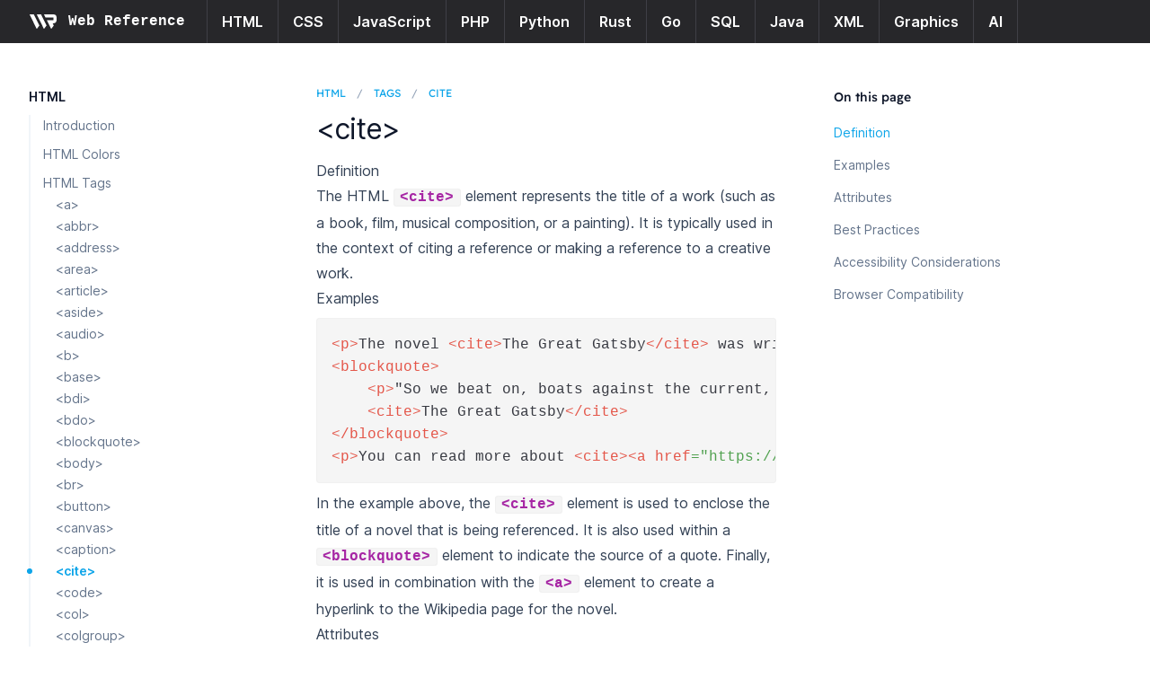

--- FILE ---
content_type: text/html; charset=utf-8
request_url: https://webreference.com/html/tags/cite/
body_size: 6352
content:
<!DOCTYPE html><html class="antialiased [font-feature-settings:&#x27;ss01&#x27;]" lang="en"><head><meta charSet="utf-8"/><meta name="viewport" content="width=device-width"/><title>cite HTML element - Best practices and accessibility considerations</title><meta name="description" content="The HTML cite element represents the title of a work (such as a book, film, musical composition, or a painting). It is typically used in the context of citing a reference or making a reference to a creative work."/><meta name="next-head-count" content="4"/><link rel="preload" href="/_next/static/css/0d5f0885acf42bd1.css" as="style"/><link rel="stylesheet" href="/_next/static/css/0d5f0885acf42bd1.css" data-n-g=""/><noscript data-n-css=""></noscript><script defer="" nomodule="" src="/_next/static/chunks/polyfills-c67a75d1b6f99dc8.js"></script><script src="/_next/static/chunks/webpack-16ca7aacbf7ee910.js" defer=""></script><script src="/_next/static/chunks/framework-5835bee4be1f5523.js" defer=""></script><script src="/_next/static/chunks/main-4bdf3a0d49037f31.js" defer=""></script><script src="/_next/static/chunks/pages/_app-d1188f37a5da85ea.js" defer=""></script><script src="/_next/static/chunks/605040ef-c31ad1a9f4489c19.js" defer=""></script><script src="/_next/static/chunks/13330-95d0e0f4fb856821.js" defer=""></script><script src="/_next/static/chunks/86233-9bd6259eeef9b3ea.js" defer=""></script><script src="/_next/static/chunks/pages/html/tags/cite-c913e0079ef7dc96.js" defer=""></script><script src="/_next/static/Vv1QgjNmESm_mpnAtCVEm/_buildManifest.js" defer=""></script><script src="/_next/static/Vv1QgjNmESm_mpnAtCVEm/_ssgManifest.js" defer=""></script></head><body class="bg-white dark:bg-slate-900"><div id="__next"><header class="sticky top-0 z-50 flex flex-wrap bg-zinc-800 px-2 py-3 transition duration-500 dark:shadow-none sm:px-6 lg:px-8 overflow-x-hidden dark:bg-transparent"><div class="w-full mx-auto flex"><div class="flex flex-nowrap mr-6"><div class="flex lg:hidden mr-6"><button type="button" class="relative" aria-label="Open navigation"><svg aria-hidden="true" viewBox="0 0 24 24" fill="none" stroke-width="2" stroke-linecap="round" class="h-6 w-6 stroke-white"><path d="M4 7h16M4 12h16M4 17h16"></path></svg></button><div style="position:fixed;top:1px;left:1px;width:1px;height:0;padding:0;margin:-1px;overflow:hidden;clip:rect(0, 0, 0, 0);white-space:nowrap;border-width:0;display:none"></div></div><div class="relative basis-48 items-center flex"><a aria-label="Home page" class="flex flex-nowrap items-center hover:opacity-75" href="/"><svg class="h-4 w-8 mr-3 fill-white dark:fill-sky-100 lg:inline-block"><svg id="uuid-fb796d48-65f7-498f-b77a-605df4597429" xmlns="http://www.w3.org/2000/svg" viewBox="0 0 283.4065 151.6778"><path d="m41.9916,0H2.9004C.753,0-.6479,2.2548.3035,4.1801l72.092,145.8841c.9548,1.9322,3.61,2.1822,4.9087.4622l23.6631-31.3396c.6605-.8748.7707-2.0474.2846-3.0299L44.588,1.6123c-.4885-.9874-1.4948-1.6123-2.5964-1.6123Z"></path><path d="m118.0625,0h-39.0912c-2.1475,0-3.5483,2.2548-2.5969,4.1801l72.092,145.8841c.9548,1.9322,3.61,2.1822,4.9087.4622l23.6631-31.3396c.6605-.8748.7707-2.0474.2846-3.0299L120.659,1.6123c-.4885-.9874-1.4948-1.6123-2.5964-1.6123Z"></path><path d="m253.3425.0514h-98.1327c-2.2206,0-3.67,2.3306-2.6881,4.3223l13.5457,27.4757c.505,1.0244,1.5484,1.6727,2.6905,1.6718l81.2441-.0654v27.3246l-64.7642.0622c-2.2348.0021-3.6912,2.3491-2.7009,4.3526l41.9163,84.8028c.9943,2.0116,3.7587,2.2718,5.1109.481l23.043-30.5184c.9837-1.3028,1.148-3.0491.4246-4.5125l-10.5114-21.2633h10.8222c16.5352,0,30.0639-13.5288,30.0639-30.0639V30.1154C283.4065,13.5802,269.8777.0514,253.3425.0514Z"></path></svg></svg><div class="font-semibold font-mono text-white sm:inline-block hidden">Web Reference</div></a></div></div><div class="font-semibold text-white hidden lg:block"><a class="px-3 sm:px-4 py-3.5 border-l border-r border-zinc-700 hover:bg-zinc-700" aria-label="HTML" href="/html/">HTML</a><a class="px-3 sm:px-4 py-3.5 border-r border-zinc-700 hover:bg-zinc-700" aria-label="CSS" href="/css/">CSS</a><a class="px-3 sm:px-4 py-3.5 border-r border-zinc-700 hover:bg-zinc-700" aria-label="JavaScript" href="/javascript/">JavaScript</a><a class="px-3 sm:px-4 py-3.5 border-r border-zinc-700 hover:bg-zinc-700" aria-label="PHP" href="/php/">PHP</a><a class="px-3 sm:px-4 py-3.5 border-r border-zinc-700 hover:bg-zinc-700" aria-label="Python" href="/python/">Python</a><a class="px-3 sm:px-4 py-3.5 border-r border-zinc-700 hover:bg-zinc-700" aria-label="Rust" href="/rust/">Rust</a><a class="px-3 sm:px-4 py-3.5 border-r border-zinc-700 hover:bg-zinc-700" aria-label="Go" href="/go/">Go</a><a class="px-3 sm:px-4 py-3.5 border-r border-zinc-700 hover:bg-zinc-700" aria-label="SQL" href="/sql/">SQL</a><a class="px-3 sm:px-4 py-3.5 border-r border-zinc-700 hover:bg-zinc-700" aria-label="Java" href="/java/">Java</a><a class="px-3 sm:px-4 py-3.5 border-r border-zinc-700 hover:bg-zinc-700" aria-label="XML" href="/xml/">XML</a><a class="px-3 sm:px-4 py-3.5 border-r border-zinc-700 hover:bg-zinc-700" aria-label="Graphics" href="/graphics/">Graphics</a><a class="px-3 sm:px-4 py-3.5 border-r border-zinc-700 hover:bg-zinc-700" aria-label="AI" href="/ai/">AI</a></div></div></header><div class="relative mx-auto max-w-full flex justify-center sm:px-2 lg:px-4 xl:px-8"><div class="hidden lg:relative lg:block lg:flex-none w-64"><div class="absolute inset-y-0 right-0 w-[50vw] dark:hidden"></div><div class="absolute top-16 bottom-0 right-0 hidden h-12 w-px bg-gradient-to-t from-slate-800 dark:block"></div><div class="absolute top-28 bottom-0 right-0 hidden w-px bg-slate-800 dark:block"></div><div class="sticky top-[3.0rem] -ml-0.5 h-[calc(100vh-3.0rem)] overflow-y-auto overflow-x-hidden py-12 pl-0.5"><nav class="text-base lg:text-sm w-64 pr-8 xl:w-64 xl:pr-4"><ul role="list" class="space-y-6"><li><h2 class="font-semibold text-slate-900 dark:text-white">HTML</h2><ul role="list" class="mt-2 space-y-2 border-l-2 border-slate-100 dark:border-slate-800 lg:border-slate-100"><li class="relative"><a class="block w-full pl-3.5 before:pointer-events-none before:absolute before:-left-1 before:top-3 before:h-1.5 before:w-1.5 before:-translate-y-1/2 before:rounded-full text-slate-500 before:hidden before:bg-slate-300 hover:text-slate-600 hover:before:block dark:text-slate-400 dark:before:bg-slate-700 dark:hover:text-slate-300" href="/html/">Introduction</a><ul role="list"></ul></li><li class="relative"><a class="block w-full pl-3.5 before:pointer-events-none before:absolute before:-left-1 before:top-3 before:h-1.5 before:w-1.5 before:-translate-y-1/2 before:rounded-full text-slate-500 before:hidden before:bg-slate-300 hover:text-slate-600 hover:before:block dark:text-slate-400 dark:before:bg-slate-700 dark:hover:text-slate-300" href="/html/colors/">HTML Colors</a><ul role="list"></ul></li><li class="relative"><a class="block w-full pl-3.5 before:pointer-events-none before:absolute before:-left-1 before:top-3 before:h-1.5 before:w-1.5 before:-translate-y-1/2 before:rounded-full text-slate-500 before:hidden before:bg-slate-300 hover:text-slate-600 hover:before:block dark:text-slate-400 dark:before:bg-slate-700 dark:hover:text-slate-300" href="/html/tags/">HTML Tags</a><ul role="list"><li class="relative"><a class="block w-full pl-7 before:pointer-events-none before:absolute before:-left-1 before:top-1/2 before:h-1.5 before:w-1.5 before:-translate-y-1/2 before:rounded-full text-slate-500 before:hidden before:bg-slate-300 hover:text-slate-600 hover:before:block dark:text-slate-400 dark:before:bg-slate-700 dark:hover:text-slate-300" href="/html/tags/a/">&lt;a&gt;</a></li><li class="relative"><a class="block w-full pl-7 before:pointer-events-none before:absolute before:-left-1 before:top-1/2 before:h-1.5 before:w-1.5 before:-translate-y-1/2 before:rounded-full text-slate-500 before:hidden before:bg-slate-300 hover:text-slate-600 hover:before:block dark:text-slate-400 dark:before:bg-slate-700 dark:hover:text-slate-300" href="/html/tags/abbr/">&lt;abbr&gt;</a></li><li class="relative"><a class="block w-full pl-7 before:pointer-events-none before:absolute before:-left-1 before:top-1/2 before:h-1.5 before:w-1.5 before:-translate-y-1/2 before:rounded-full text-slate-500 before:hidden before:bg-slate-300 hover:text-slate-600 hover:before:block dark:text-slate-400 dark:before:bg-slate-700 dark:hover:text-slate-300" href="/html/tags/address/">&lt;address&gt;</a></li><li class="relative"><a class="block w-full pl-7 before:pointer-events-none before:absolute before:-left-1 before:top-1/2 before:h-1.5 before:w-1.5 before:-translate-y-1/2 before:rounded-full text-slate-500 before:hidden before:bg-slate-300 hover:text-slate-600 hover:before:block dark:text-slate-400 dark:before:bg-slate-700 dark:hover:text-slate-300" href="/html/tags/area/">&lt;area&gt;</a></li><li class="relative"><a class="block w-full pl-7 before:pointer-events-none before:absolute before:-left-1 before:top-1/2 before:h-1.5 before:w-1.5 before:-translate-y-1/2 before:rounded-full text-slate-500 before:hidden before:bg-slate-300 hover:text-slate-600 hover:before:block dark:text-slate-400 dark:before:bg-slate-700 dark:hover:text-slate-300" href="/html/tags/article/">&lt;article&gt;</a></li><li class="relative"><a class="block w-full pl-7 before:pointer-events-none before:absolute before:-left-1 before:top-1/2 before:h-1.5 before:w-1.5 before:-translate-y-1/2 before:rounded-full text-slate-500 before:hidden before:bg-slate-300 hover:text-slate-600 hover:before:block dark:text-slate-400 dark:before:bg-slate-700 dark:hover:text-slate-300" href="/html/tags/aside/">&lt;aside&gt;</a></li><li class="relative"><a class="block w-full pl-7 before:pointer-events-none before:absolute before:-left-1 before:top-1/2 before:h-1.5 before:w-1.5 before:-translate-y-1/2 before:rounded-full text-slate-500 before:hidden before:bg-slate-300 hover:text-slate-600 hover:before:block dark:text-slate-400 dark:before:bg-slate-700 dark:hover:text-slate-300" href="/html/tags/audio/">&lt;audio&gt;</a></li><li class="relative"><a class="block w-full pl-7 before:pointer-events-none before:absolute before:-left-1 before:top-1/2 before:h-1.5 before:w-1.5 before:-translate-y-1/2 before:rounded-full text-slate-500 before:hidden before:bg-slate-300 hover:text-slate-600 hover:before:block dark:text-slate-400 dark:before:bg-slate-700 dark:hover:text-slate-300" href="/html/tags/b/">&lt;b&gt;</a></li><li class="relative"><a class="block w-full pl-7 before:pointer-events-none before:absolute before:-left-1 before:top-1/2 before:h-1.5 before:w-1.5 before:-translate-y-1/2 before:rounded-full text-slate-500 before:hidden before:bg-slate-300 hover:text-slate-600 hover:before:block dark:text-slate-400 dark:before:bg-slate-700 dark:hover:text-slate-300" href="/html/tags/base/">&lt;base&gt;</a></li><li class="relative"><a class="block w-full pl-7 before:pointer-events-none before:absolute before:-left-1 before:top-1/2 before:h-1.5 before:w-1.5 before:-translate-y-1/2 before:rounded-full text-slate-500 before:hidden before:bg-slate-300 hover:text-slate-600 hover:before:block dark:text-slate-400 dark:before:bg-slate-700 dark:hover:text-slate-300" href="/html/tags/bdi/">&lt;bdi&gt;</a></li><li class="relative"><a class="block w-full pl-7 before:pointer-events-none before:absolute before:-left-1 before:top-1/2 before:h-1.5 before:w-1.5 before:-translate-y-1/2 before:rounded-full text-slate-500 before:hidden before:bg-slate-300 hover:text-slate-600 hover:before:block dark:text-slate-400 dark:before:bg-slate-700 dark:hover:text-slate-300" href="/html/tags/bdo/">&lt;bdo&gt;</a></li><li class="relative"><a class="block w-full pl-7 before:pointer-events-none before:absolute before:-left-1 before:top-1/2 before:h-1.5 before:w-1.5 before:-translate-y-1/2 before:rounded-full text-slate-500 before:hidden before:bg-slate-300 hover:text-slate-600 hover:before:block dark:text-slate-400 dark:before:bg-slate-700 dark:hover:text-slate-300" href="/html/tags/blockquote/">&lt;blockquote&gt;</a></li><li class="relative"><a class="block w-full pl-7 before:pointer-events-none before:absolute before:-left-1 before:top-1/2 before:h-1.5 before:w-1.5 before:-translate-y-1/2 before:rounded-full text-slate-500 before:hidden before:bg-slate-300 hover:text-slate-600 hover:before:block dark:text-slate-400 dark:before:bg-slate-700 dark:hover:text-slate-300" href="/html/tags/body/">&lt;body&gt;</a></li><li class="relative"><a class="block w-full pl-7 before:pointer-events-none before:absolute before:-left-1 before:top-1/2 before:h-1.5 before:w-1.5 before:-translate-y-1/2 before:rounded-full text-slate-500 before:hidden before:bg-slate-300 hover:text-slate-600 hover:before:block dark:text-slate-400 dark:before:bg-slate-700 dark:hover:text-slate-300" href="/html/tags/br/">&lt;br&gt;</a></li><li class="relative"><a class="block w-full pl-7 before:pointer-events-none before:absolute before:-left-1 before:top-1/2 before:h-1.5 before:w-1.5 before:-translate-y-1/2 before:rounded-full text-slate-500 before:hidden before:bg-slate-300 hover:text-slate-600 hover:before:block dark:text-slate-400 dark:before:bg-slate-700 dark:hover:text-slate-300" href="/html/tags/button/">&lt;button&gt;</a></li><li class="relative"><a class="block w-full pl-7 before:pointer-events-none before:absolute before:-left-1 before:top-1/2 before:h-1.5 before:w-1.5 before:-translate-y-1/2 before:rounded-full text-slate-500 before:hidden before:bg-slate-300 hover:text-slate-600 hover:before:block dark:text-slate-400 dark:before:bg-slate-700 dark:hover:text-slate-300" href="/html/tags/canvas/">&lt;canvas&gt;</a></li><li class="relative"><a class="block w-full pl-7 before:pointer-events-none before:absolute before:-left-1 before:top-1/2 before:h-1.5 before:w-1.5 before:-translate-y-1/2 before:rounded-full text-slate-500 before:hidden before:bg-slate-300 hover:text-slate-600 hover:before:block dark:text-slate-400 dark:before:bg-slate-700 dark:hover:text-slate-300" href="/html/tags/caption/">&lt;caption&gt;</a></li><li class="relative"><a class="block w-full pl-7 before:pointer-events-none before:absolute before:-left-1 before:top-1/2 before:h-1.5 before:w-1.5 before:-translate-y-1/2 before:rounded-full font-semibold text-sky-500 before:bg-sky-500" href="/html/tags/cite/">&lt;cite&gt;</a></li><li class="relative"><a class="block w-full pl-7 before:pointer-events-none before:absolute before:-left-1 before:top-1/2 before:h-1.5 before:w-1.5 before:-translate-y-1/2 before:rounded-full text-slate-500 before:hidden before:bg-slate-300 hover:text-slate-600 hover:before:block dark:text-slate-400 dark:before:bg-slate-700 dark:hover:text-slate-300" href="/html/tags/code/">&lt;code&gt;</a></li><li class="relative"><a class="block w-full pl-7 before:pointer-events-none before:absolute before:-left-1 before:top-1/2 before:h-1.5 before:w-1.5 before:-translate-y-1/2 before:rounded-full text-slate-500 before:hidden before:bg-slate-300 hover:text-slate-600 hover:before:block dark:text-slate-400 dark:before:bg-slate-700 dark:hover:text-slate-300" href="/html/tags/col/">&lt;col&gt;</a></li><li class="relative"><a class="block w-full pl-7 before:pointer-events-none before:absolute before:-left-1 before:top-1/2 before:h-1.5 before:w-1.5 before:-translate-y-1/2 before:rounded-full text-slate-500 before:hidden before:bg-slate-300 hover:text-slate-600 hover:before:block dark:text-slate-400 dark:before:bg-slate-700 dark:hover:text-slate-300" href="/html/tags/colgroup/">&lt;colgroup&gt;</a></li><li class="relative"><a class="block w-full pl-7 before:pointer-events-none before:absolute before:-left-1 before:top-1/2 before:h-1.5 before:w-1.5 before:-translate-y-1/2 before:rounded-full text-slate-500 before:hidden before:bg-slate-300 hover:text-slate-600 hover:before:block dark:text-slate-400 dark:before:bg-slate-700 dark:hover:text-slate-300" href="/html/tags/data/">&lt;data&gt;</a></li><li class="relative"><a class="block w-full pl-7 before:pointer-events-none before:absolute before:-left-1 before:top-1/2 before:h-1.5 before:w-1.5 before:-translate-y-1/2 before:rounded-full text-slate-500 before:hidden before:bg-slate-300 hover:text-slate-600 hover:before:block dark:text-slate-400 dark:before:bg-slate-700 dark:hover:text-slate-300" href="/html/tags/datalist/">&lt;datalist&gt;</a></li><li class="relative"><a class="block w-full pl-7 before:pointer-events-none before:absolute before:-left-1 before:top-1/2 before:h-1.5 before:w-1.5 before:-translate-y-1/2 before:rounded-full text-slate-500 before:hidden before:bg-slate-300 hover:text-slate-600 hover:before:block dark:text-slate-400 dark:before:bg-slate-700 dark:hover:text-slate-300" href="/html/tags/dd/">&lt;dd&gt;</a></li><li class="relative"><a class="block w-full pl-7 before:pointer-events-none before:absolute before:-left-1 before:top-1/2 before:h-1.5 before:w-1.5 before:-translate-y-1/2 before:rounded-full text-slate-500 before:hidden before:bg-slate-300 hover:text-slate-600 hover:before:block dark:text-slate-400 dark:before:bg-slate-700 dark:hover:text-slate-300" href="/html/tags/del/">&lt;del&gt;</a></li><li class="relative"><a class="block w-full pl-7 before:pointer-events-none before:absolute before:-left-1 before:top-1/2 before:h-1.5 before:w-1.5 before:-translate-y-1/2 before:rounded-full text-slate-500 before:hidden before:bg-slate-300 hover:text-slate-600 hover:before:block dark:text-slate-400 dark:before:bg-slate-700 dark:hover:text-slate-300" href="/html/tags/details/">&lt;details&gt;</a></li><li class="relative"><a class="block w-full pl-7 before:pointer-events-none before:absolute before:-left-1 before:top-1/2 before:h-1.5 before:w-1.5 before:-translate-y-1/2 before:rounded-full text-slate-500 before:hidden before:bg-slate-300 hover:text-slate-600 hover:before:block dark:text-slate-400 dark:before:bg-slate-700 dark:hover:text-slate-300" href="/html/tags/dfn/">&lt;dfn&gt;</a></li><li class="relative"><a class="block w-full pl-7 before:pointer-events-none before:absolute before:-left-1 before:top-1/2 before:h-1.5 before:w-1.5 before:-translate-y-1/2 before:rounded-full text-slate-500 before:hidden before:bg-slate-300 hover:text-slate-600 hover:before:block dark:text-slate-400 dark:before:bg-slate-700 dark:hover:text-slate-300" href="/html/tags/dialog/">&lt;dialog&gt;</a></li><li class="relative"><a class="block w-full pl-7 before:pointer-events-none before:absolute before:-left-1 before:top-1/2 before:h-1.5 before:w-1.5 before:-translate-y-1/2 before:rounded-full text-slate-500 before:hidden before:bg-slate-300 hover:text-slate-600 hover:before:block dark:text-slate-400 dark:before:bg-slate-700 dark:hover:text-slate-300" href="/html/tags/div/">&lt;div&gt;</a></li><li class="relative"><a class="block w-full pl-7 before:pointer-events-none before:absolute before:-left-1 before:top-1/2 before:h-1.5 before:w-1.5 before:-translate-y-1/2 before:rounded-full text-slate-500 before:hidden before:bg-slate-300 hover:text-slate-600 hover:before:block dark:text-slate-400 dark:before:bg-slate-700 dark:hover:text-slate-300" href="/html/tags/dl/">&lt;dl&gt;</a></li><li class="relative"><a class="block w-full pl-7 before:pointer-events-none before:absolute before:-left-1 before:top-1/2 before:h-1.5 before:w-1.5 before:-translate-y-1/2 before:rounded-full text-slate-500 before:hidden before:bg-slate-300 hover:text-slate-600 hover:before:block dark:text-slate-400 dark:before:bg-slate-700 dark:hover:text-slate-300" href="/html/tags/dt/">&lt;dt&gt;</a></li><li class="relative"><a class="block w-full pl-7 before:pointer-events-none before:absolute before:-left-1 before:top-1/2 before:h-1.5 before:w-1.5 before:-translate-y-1/2 before:rounded-full text-slate-500 before:hidden before:bg-slate-300 hover:text-slate-600 hover:before:block dark:text-slate-400 dark:before:bg-slate-700 dark:hover:text-slate-300" href="/html/tags/em/">&lt;em&gt;</a></li><li class="relative"><a class="block w-full pl-7 before:pointer-events-none before:absolute before:-left-1 before:top-1/2 before:h-1.5 before:w-1.5 before:-translate-y-1/2 before:rounded-full text-slate-500 before:hidden before:bg-slate-300 hover:text-slate-600 hover:before:block dark:text-slate-400 dark:before:bg-slate-700 dark:hover:text-slate-300" href="/html/tags/embed/">&lt;embed&gt;</a></li><li class="relative"><a class="block w-full pl-7 before:pointer-events-none before:absolute before:-left-1 before:top-1/2 before:h-1.5 before:w-1.5 before:-translate-y-1/2 before:rounded-full text-slate-500 before:hidden before:bg-slate-300 hover:text-slate-600 hover:before:block dark:text-slate-400 dark:before:bg-slate-700 dark:hover:text-slate-300" href="/html/tags/fieldset/">&lt;fieldset&gt;</a></li><li class="relative"><a class="block w-full pl-7 before:pointer-events-none before:absolute before:-left-1 before:top-1/2 before:h-1.5 before:w-1.5 before:-translate-y-1/2 before:rounded-full text-slate-500 before:hidden before:bg-slate-300 hover:text-slate-600 hover:before:block dark:text-slate-400 dark:before:bg-slate-700 dark:hover:text-slate-300" href="/html/tags/figcaption/">&lt;figcaption&gt;</a></li><li class="relative"><a class="block w-full pl-7 before:pointer-events-none before:absolute before:-left-1 before:top-1/2 before:h-1.5 before:w-1.5 before:-translate-y-1/2 before:rounded-full text-slate-500 before:hidden before:bg-slate-300 hover:text-slate-600 hover:before:block dark:text-slate-400 dark:before:bg-slate-700 dark:hover:text-slate-300" href="/html/tags/figure/">&lt;figure&gt;</a></li><li class="relative"><a class="block w-full pl-7 before:pointer-events-none before:absolute before:-left-1 before:top-1/2 before:h-1.5 before:w-1.5 before:-translate-y-1/2 before:rounded-full text-slate-500 before:hidden before:bg-slate-300 hover:text-slate-600 hover:before:block dark:text-slate-400 dark:before:bg-slate-700 dark:hover:text-slate-300" href="/html/tags/footer/">&lt;footer&gt;</a></li><li class="relative"><a class="block w-full pl-7 before:pointer-events-none before:absolute before:-left-1 before:top-1/2 before:h-1.5 before:w-1.5 before:-translate-y-1/2 before:rounded-full text-slate-500 before:hidden before:bg-slate-300 hover:text-slate-600 hover:before:block dark:text-slate-400 dark:before:bg-slate-700 dark:hover:text-slate-300" href="/html/tags/form/">&lt;form&gt;</a></li><li class="relative"><a class="block w-full pl-7 before:pointer-events-none before:absolute before:-left-1 before:top-1/2 before:h-1.5 before:w-1.5 before:-translate-y-1/2 before:rounded-full text-slate-500 before:hidden before:bg-slate-300 hover:text-slate-600 hover:before:block dark:text-slate-400 dark:before:bg-slate-700 dark:hover:text-slate-300" href="/html/tags/h1-h6/">&lt;h1-h6&gt;</a></li><li class="relative"><a class="block w-full pl-7 before:pointer-events-none before:absolute before:-left-1 before:top-1/2 before:h-1.5 before:w-1.5 before:-translate-y-1/2 before:rounded-full text-slate-500 before:hidden before:bg-slate-300 hover:text-slate-600 hover:before:block dark:text-slate-400 dark:before:bg-slate-700 dark:hover:text-slate-300" href="/html/tags/head/">&lt;head&gt;</a></li><li class="relative"><a class="block w-full pl-7 before:pointer-events-none before:absolute before:-left-1 before:top-1/2 before:h-1.5 before:w-1.5 before:-translate-y-1/2 before:rounded-full text-slate-500 before:hidden before:bg-slate-300 hover:text-slate-600 hover:before:block dark:text-slate-400 dark:before:bg-slate-700 dark:hover:text-slate-300" href="/html/tags/header/">&lt;header&gt;</a></li><li class="relative"><a class="block w-full pl-7 before:pointer-events-none before:absolute before:-left-1 before:top-1/2 before:h-1.5 before:w-1.5 before:-translate-y-1/2 before:rounded-full text-slate-500 before:hidden before:bg-slate-300 hover:text-slate-600 hover:before:block dark:text-slate-400 dark:before:bg-slate-700 dark:hover:text-slate-300" href="/html/tags/hgroup/">&lt;hgroup&gt;</a></li><li class="relative"><a class="block w-full pl-7 before:pointer-events-none before:absolute before:-left-1 before:top-1/2 before:h-1.5 before:w-1.5 before:-translate-y-1/2 before:rounded-full text-slate-500 before:hidden before:bg-slate-300 hover:text-slate-600 hover:before:block dark:text-slate-400 dark:before:bg-slate-700 dark:hover:text-slate-300" href="/html/tags/hr/">&lt;hr&gt;</a></li><li class="relative"><a class="block w-full pl-7 before:pointer-events-none before:absolute before:-left-1 before:top-1/2 before:h-1.5 before:w-1.5 before:-translate-y-1/2 before:rounded-full text-slate-500 before:hidden before:bg-slate-300 hover:text-slate-600 hover:before:block dark:text-slate-400 dark:before:bg-slate-700 dark:hover:text-slate-300" href="/html/tags/html/">&lt;html&gt;</a></li><li class="relative"><a class="block w-full pl-7 before:pointer-events-none before:absolute before:-left-1 before:top-1/2 before:h-1.5 before:w-1.5 before:-translate-y-1/2 before:rounded-full text-slate-500 before:hidden before:bg-slate-300 hover:text-slate-600 hover:before:block dark:text-slate-400 dark:before:bg-slate-700 dark:hover:text-slate-300" href="/html/tags/i/">&lt;i&gt;</a></li><li class="relative"><a class="block w-full pl-7 before:pointer-events-none before:absolute before:-left-1 before:top-1/2 before:h-1.5 before:w-1.5 before:-translate-y-1/2 before:rounded-full text-slate-500 before:hidden before:bg-slate-300 hover:text-slate-600 hover:before:block dark:text-slate-400 dark:before:bg-slate-700 dark:hover:text-slate-300" href="/html/tags/iframe/">&lt;iframe&gt;</a></li><li class="relative"><a class="block w-full pl-7 before:pointer-events-none before:absolute before:-left-1 before:top-1/2 before:h-1.5 before:w-1.5 before:-translate-y-1/2 before:rounded-full text-slate-500 before:hidden before:bg-slate-300 hover:text-slate-600 hover:before:block dark:text-slate-400 dark:before:bg-slate-700 dark:hover:text-slate-300" href="/html/tags/img/">&lt;img&gt;</a></li><li class="relative"><a class="block w-full pl-7 before:pointer-events-none before:absolute before:-left-1 before:top-1/2 before:h-1.5 before:w-1.5 before:-translate-y-1/2 before:rounded-full text-slate-500 before:hidden before:bg-slate-300 hover:text-slate-600 hover:before:block dark:text-slate-400 dark:before:bg-slate-700 dark:hover:text-slate-300" href="/html/tags/input/">&lt;input&gt;</a></li><li class="relative"><a class="block w-full pl-7 before:pointer-events-none before:absolute before:-left-1 before:top-1/2 before:h-1.5 before:w-1.5 before:-translate-y-1/2 before:rounded-full text-slate-500 before:hidden before:bg-slate-300 hover:text-slate-600 hover:before:block dark:text-slate-400 dark:before:bg-slate-700 dark:hover:text-slate-300" href="/html/tags/ins/">&lt;ins&gt;</a></li><li class="relative"><a class="block w-full pl-7 before:pointer-events-none before:absolute before:-left-1 before:top-1/2 before:h-1.5 before:w-1.5 before:-translate-y-1/2 before:rounded-full text-slate-500 before:hidden before:bg-slate-300 hover:text-slate-600 hover:before:block dark:text-slate-400 dark:before:bg-slate-700 dark:hover:text-slate-300" href="/html/tags/kbd/">&lt;kbd&gt;</a></li><li class="relative"><a class="block w-full pl-7 before:pointer-events-none before:absolute before:-left-1 before:top-1/2 before:h-1.5 before:w-1.5 before:-translate-y-1/2 before:rounded-full text-slate-500 before:hidden before:bg-slate-300 hover:text-slate-600 hover:before:block dark:text-slate-400 dark:before:bg-slate-700 dark:hover:text-slate-300" href="/html/tags/label/">&lt;label&gt;</a></li><li class="relative"><a class="block w-full pl-7 before:pointer-events-none before:absolute before:-left-1 before:top-1/2 before:h-1.5 before:w-1.5 before:-translate-y-1/2 before:rounded-full text-slate-500 before:hidden before:bg-slate-300 hover:text-slate-600 hover:before:block dark:text-slate-400 dark:before:bg-slate-700 dark:hover:text-slate-300" href="/html/tags/legend/">&lt;legend&gt;</a></li><li class="relative"><a class="block w-full pl-7 before:pointer-events-none before:absolute before:-left-1 before:top-1/2 before:h-1.5 before:w-1.5 before:-translate-y-1/2 before:rounded-full text-slate-500 before:hidden before:bg-slate-300 hover:text-slate-600 hover:before:block dark:text-slate-400 dark:before:bg-slate-700 dark:hover:text-slate-300" href="/html/tags/li/">&lt;li&gt;</a></li><li class="relative"><a class="block w-full pl-7 before:pointer-events-none before:absolute before:-left-1 before:top-1/2 before:h-1.5 before:w-1.5 before:-translate-y-1/2 before:rounded-full text-slate-500 before:hidden before:bg-slate-300 hover:text-slate-600 hover:before:block dark:text-slate-400 dark:before:bg-slate-700 dark:hover:text-slate-300" href="/html/tags/link/">&lt;link&gt;</a></li><li class="relative"><a class="block w-full pl-7 before:pointer-events-none before:absolute before:-left-1 before:top-1/2 before:h-1.5 before:w-1.5 before:-translate-y-1/2 before:rounded-full text-slate-500 before:hidden before:bg-slate-300 hover:text-slate-600 hover:before:block dark:text-slate-400 dark:before:bg-slate-700 dark:hover:text-slate-300" href="/html/tags/main/">&lt;main&gt;</a></li><li class="relative"><a class="block w-full pl-7 before:pointer-events-none before:absolute before:-left-1 before:top-1/2 before:h-1.5 before:w-1.5 before:-translate-y-1/2 before:rounded-full text-slate-500 before:hidden before:bg-slate-300 hover:text-slate-600 hover:before:block dark:text-slate-400 dark:before:bg-slate-700 dark:hover:text-slate-300" href="/html/tags/map/">&lt;map&gt;</a></li><li class="relative"><a class="block w-full pl-7 before:pointer-events-none before:absolute before:-left-1 before:top-1/2 before:h-1.5 before:w-1.5 before:-translate-y-1/2 before:rounded-full text-slate-500 before:hidden before:bg-slate-300 hover:text-slate-600 hover:before:block dark:text-slate-400 dark:before:bg-slate-700 dark:hover:text-slate-300" href="/html/tags/mark/">&lt;mark&gt;</a></li><li class="relative"><a class="block w-full pl-7 before:pointer-events-none before:absolute before:-left-1 before:top-1/2 before:h-1.5 before:w-1.5 before:-translate-y-1/2 before:rounded-full text-slate-500 before:hidden before:bg-slate-300 hover:text-slate-600 hover:before:block dark:text-slate-400 dark:before:bg-slate-700 dark:hover:text-slate-300" href="/html/tags/menu/">&lt;menu&gt;</a></li><li class="relative"><a class="block w-full pl-7 before:pointer-events-none before:absolute before:-left-1 before:top-1/2 before:h-1.5 before:w-1.5 before:-translate-y-1/2 before:rounded-full text-slate-500 before:hidden before:bg-slate-300 hover:text-slate-600 hover:before:block dark:text-slate-400 dark:before:bg-slate-700 dark:hover:text-slate-300" href="/html/tags/meta/">&lt;meta&gt;</a></li><li class="relative"><a class="block w-full pl-7 before:pointer-events-none before:absolute before:-left-1 before:top-1/2 before:h-1.5 before:w-1.5 before:-translate-y-1/2 before:rounded-full text-slate-500 before:hidden before:bg-slate-300 hover:text-slate-600 hover:before:block dark:text-slate-400 dark:before:bg-slate-700 dark:hover:text-slate-300" href="/html/tags/meter/">&lt;meter&gt;</a></li><li class="relative"><a class="block w-full pl-7 before:pointer-events-none before:absolute before:-left-1 before:top-1/2 before:h-1.5 before:w-1.5 before:-translate-y-1/2 before:rounded-full text-slate-500 before:hidden before:bg-slate-300 hover:text-slate-600 hover:before:block dark:text-slate-400 dark:before:bg-slate-700 dark:hover:text-slate-300" href="/html/tags/nav/">&lt;nav&gt;</a></li><li class="relative"><a class="block w-full pl-7 before:pointer-events-none before:absolute before:-left-1 before:top-1/2 before:h-1.5 before:w-1.5 before:-translate-y-1/2 before:rounded-full text-slate-500 before:hidden before:bg-slate-300 hover:text-slate-600 hover:before:block dark:text-slate-400 dark:before:bg-slate-700 dark:hover:text-slate-300" href="/html/tags/noscript/">&lt;noscript&gt;</a></li><li class="relative"><a class="block w-full pl-7 before:pointer-events-none before:absolute before:-left-1 before:top-1/2 before:h-1.5 before:w-1.5 before:-translate-y-1/2 before:rounded-full text-slate-500 before:hidden before:bg-slate-300 hover:text-slate-600 hover:before:block dark:text-slate-400 dark:before:bg-slate-700 dark:hover:text-slate-300" href="/html/tags/object/">&lt;object&gt;</a></li><li class="relative"><a class="block w-full pl-7 before:pointer-events-none before:absolute before:-left-1 before:top-1/2 before:h-1.5 before:w-1.5 before:-translate-y-1/2 before:rounded-full text-slate-500 before:hidden before:bg-slate-300 hover:text-slate-600 hover:before:block dark:text-slate-400 dark:before:bg-slate-700 dark:hover:text-slate-300" href="/html/tags/ol/">&lt;ol&gt;</a></li><li class="relative"><a class="block w-full pl-7 before:pointer-events-none before:absolute before:-left-1 before:top-1/2 before:h-1.5 before:w-1.5 before:-translate-y-1/2 before:rounded-full text-slate-500 before:hidden before:bg-slate-300 hover:text-slate-600 hover:before:block dark:text-slate-400 dark:before:bg-slate-700 dark:hover:text-slate-300" href="/html/tags/optgroup/">&lt;optgroup&gt;</a></li><li class="relative"><a class="block w-full pl-7 before:pointer-events-none before:absolute before:-left-1 before:top-1/2 before:h-1.5 before:w-1.5 before:-translate-y-1/2 before:rounded-full text-slate-500 before:hidden before:bg-slate-300 hover:text-slate-600 hover:before:block dark:text-slate-400 dark:before:bg-slate-700 dark:hover:text-slate-300" href="/html/tags/option/">&lt;option&gt;</a></li><li class="relative"><a class="block w-full pl-7 before:pointer-events-none before:absolute before:-left-1 before:top-1/2 before:h-1.5 before:w-1.5 before:-translate-y-1/2 before:rounded-full text-slate-500 before:hidden before:bg-slate-300 hover:text-slate-600 hover:before:block dark:text-slate-400 dark:before:bg-slate-700 dark:hover:text-slate-300" href="/html/tags/output/">&lt;output&gt;</a></li><li class="relative"><a class="block w-full pl-7 before:pointer-events-none before:absolute before:-left-1 before:top-1/2 before:h-1.5 before:w-1.5 before:-translate-y-1/2 before:rounded-full text-slate-500 before:hidden before:bg-slate-300 hover:text-slate-600 hover:before:block dark:text-slate-400 dark:before:bg-slate-700 dark:hover:text-slate-300" href="/html/tags/p/">&lt;p&gt;</a></li><li class="relative"><a class="block w-full pl-7 before:pointer-events-none before:absolute before:-left-1 before:top-1/2 before:h-1.5 before:w-1.5 before:-translate-y-1/2 before:rounded-full text-slate-500 before:hidden before:bg-slate-300 hover:text-slate-600 hover:before:block dark:text-slate-400 dark:before:bg-slate-700 dark:hover:text-slate-300" href="/html/tags/picture/">&lt;picture&gt;</a></li><li class="relative"><a class="block w-full pl-7 before:pointer-events-none before:absolute before:-left-1 before:top-1/2 before:h-1.5 before:w-1.5 before:-translate-y-1/2 before:rounded-full text-slate-500 before:hidden before:bg-slate-300 hover:text-slate-600 hover:before:block dark:text-slate-400 dark:before:bg-slate-700 dark:hover:text-slate-300" href="/html/tags/pre/">&lt;pre&gt;</a></li><li class="relative"><a class="block w-full pl-7 before:pointer-events-none before:absolute before:-left-1 before:top-1/2 before:h-1.5 before:w-1.5 before:-translate-y-1/2 before:rounded-full text-slate-500 before:hidden before:bg-slate-300 hover:text-slate-600 hover:before:block dark:text-slate-400 dark:before:bg-slate-700 dark:hover:text-slate-300" href="/html/tags/progress/">&lt;progress&gt;</a></li><li class="relative"><a class="block w-full pl-7 before:pointer-events-none before:absolute before:-left-1 before:top-1/2 before:h-1.5 before:w-1.5 before:-translate-y-1/2 before:rounded-full text-slate-500 before:hidden before:bg-slate-300 hover:text-slate-600 hover:before:block dark:text-slate-400 dark:before:bg-slate-700 dark:hover:text-slate-300" href="/html/tags/q/">&lt;q&gt;</a></li><li class="relative"><a class="block w-full pl-7 before:pointer-events-none before:absolute before:-left-1 before:top-1/2 before:h-1.5 before:w-1.5 before:-translate-y-1/2 before:rounded-full text-slate-500 before:hidden before:bg-slate-300 hover:text-slate-600 hover:before:block dark:text-slate-400 dark:before:bg-slate-700 dark:hover:text-slate-300" href="/html/tags/rp/">&lt;rp&gt;</a></li><li class="relative"><a class="block w-full pl-7 before:pointer-events-none before:absolute before:-left-1 before:top-1/2 before:h-1.5 before:w-1.5 before:-translate-y-1/2 before:rounded-full text-slate-500 before:hidden before:bg-slate-300 hover:text-slate-600 hover:before:block dark:text-slate-400 dark:before:bg-slate-700 dark:hover:text-slate-300" href="/html/tags/rt/">&lt;rt&gt;</a></li><li class="relative"><a class="block w-full pl-7 before:pointer-events-none before:absolute before:-left-1 before:top-1/2 before:h-1.5 before:w-1.5 before:-translate-y-1/2 before:rounded-full text-slate-500 before:hidden before:bg-slate-300 hover:text-slate-600 hover:before:block dark:text-slate-400 dark:before:bg-slate-700 dark:hover:text-slate-300" href="/html/tags/ruby/">&lt;ruby&gt;</a></li><li class="relative"><a class="block w-full pl-7 before:pointer-events-none before:absolute before:-left-1 before:top-1/2 before:h-1.5 before:w-1.5 before:-translate-y-1/2 before:rounded-full text-slate-500 before:hidden before:bg-slate-300 hover:text-slate-600 hover:before:block dark:text-slate-400 dark:before:bg-slate-700 dark:hover:text-slate-300" href="/html/tags/s/">&lt;s&gt;</a></li><li class="relative"><a class="block w-full pl-7 before:pointer-events-none before:absolute before:-left-1 before:top-1/2 before:h-1.5 before:w-1.5 before:-translate-y-1/2 before:rounded-full text-slate-500 before:hidden before:bg-slate-300 hover:text-slate-600 hover:before:block dark:text-slate-400 dark:before:bg-slate-700 dark:hover:text-slate-300" href="/html/tags/samp/">&lt;samp&gt;</a></li><li class="relative"><a class="block w-full pl-7 before:pointer-events-none before:absolute before:-left-1 before:top-1/2 before:h-1.5 before:w-1.5 before:-translate-y-1/2 before:rounded-full text-slate-500 before:hidden before:bg-slate-300 hover:text-slate-600 hover:before:block dark:text-slate-400 dark:before:bg-slate-700 dark:hover:text-slate-300" href="/html/tags/script/">&lt;script&gt;</a></li><li class="relative"><a class="block w-full pl-7 before:pointer-events-none before:absolute before:-left-1 before:top-1/2 before:h-1.5 before:w-1.5 before:-translate-y-1/2 before:rounded-full text-slate-500 before:hidden before:bg-slate-300 hover:text-slate-600 hover:before:block dark:text-slate-400 dark:before:bg-slate-700 dark:hover:text-slate-300" href="/html/tags/search/">&lt;search&gt;</a></li><li class="relative"><a class="block w-full pl-7 before:pointer-events-none before:absolute before:-left-1 before:top-1/2 before:h-1.5 before:w-1.5 before:-translate-y-1/2 before:rounded-full text-slate-500 before:hidden before:bg-slate-300 hover:text-slate-600 hover:before:block dark:text-slate-400 dark:before:bg-slate-700 dark:hover:text-slate-300" href="/html/tags/section/">&lt;section&gt;</a></li><li class="relative"><a class="block w-full pl-7 before:pointer-events-none before:absolute before:-left-1 before:top-1/2 before:h-1.5 before:w-1.5 before:-translate-y-1/2 before:rounded-full text-slate-500 before:hidden before:bg-slate-300 hover:text-slate-600 hover:before:block dark:text-slate-400 dark:before:bg-slate-700 dark:hover:text-slate-300" href="/html/tags/select/">&lt;select&gt;</a></li><li class="relative"><a class="block w-full pl-7 before:pointer-events-none before:absolute before:-left-1 before:top-1/2 before:h-1.5 before:w-1.5 before:-translate-y-1/2 before:rounded-full text-slate-500 before:hidden before:bg-slate-300 hover:text-slate-600 hover:before:block dark:text-slate-400 dark:before:bg-slate-700 dark:hover:text-slate-300" href="/html/tags/slot/">&lt;slot&gt;</a></li><li class="relative"><a class="block w-full pl-7 before:pointer-events-none before:absolute before:-left-1 before:top-1/2 before:h-1.5 before:w-1.5 before:-translate-y-1/2 before:rounded-full text-slate-500 before:hidden before:bg-slate-300 hover:text-slate-600 hover:before:block dark:text-slate-400 dark:before:bg-slate-700 dark:hover:text-slate-300" href="/html/tags/small/">&lt;small&gt;</a></li><li class="relative"><a class="block w-full pl-7 before:pointer-events-none before:absolute before:-left-1 before:top-1/2 before:h-1.5 before:w-1.5 before:-translate-y-1/2 before:rounded-full text-slate-500 before:hidden before:bg-slate-300 hover:text-slate-600 hover:before:block dark:text-slate-400 dark:before:bg-slate-700 dark:hover:text-slate-300" href="/html/tags/source/">&lt;source&gt;</a></li><li class="relative"><a class="block w-full pl-7 before:pointer-events-none before:absolute before:-left-1 before:top-1/2 before:h-1.5 before:w-1.5 before:-translate-y-1/2 before:rounded-full text-slate-500 before:hidden before:bg-slate-300 hover:text-slate-600 hover:before:block dark:text-slate-400 dark:before:bg-slate-700 dark:hover:text-slate-300" href="/html/tags/span/">&lt;span&gt;</a></li><li class="relative"><a class="block w-full pl-7 before:pointer-events-none before:absolute before:-left-1 before:top-1/2 before:h-1.5 before:w-1.5 before:-translate-y-1/2 before:rounded-full text-slate-500 before:hidden before:bg-slate-300 hover:text-slate-600 hover:before:block dark:text-slate-400 dark:before:bg-slate-700 dark:hover:text-slate-300" href="/html/tags/strong/">&lt;strong&gt;</a></li><li class="relative"><a class="block w-full pl-7 before:pointer-events-none before:absolute before:-left-1 before:top-1/2 before:h-1.5 before:w-1.5 before:-translate-y-1/2 before:rounded-full text-slate-500 before:hidden before:bg-slate-300 hover:text-slate-600 hover:before:block dark:text-slate-400 dark:before:bg-slate-700 dark:hover:text-slate-300" href="/html/tags/style/">&lt;style&gt;</a></li><li class="relative"><a class="block w-full pl-7 before:pointer-events-none before:absolute before:-left-1 before:top-1/2 before:h-1.5 before:w-1.5 before:-translate-y-1/2 before:rounded-full text-slate-500 before:hidden before:bg-slate-300 hover:text-slate-600 hover:before:block dark:text-slate-400 dark:before:bg-slate-700 dark:hover:text-slate-300" href="/html/tags/sub/">&lt;sub&gt;</a></li><li class="relative"><a class="block w-full pl-7 before:pointer-events-none before:absolute before:-left-1 before:top-1/2 before:h-1.5 before:w-1.5 before:-translate-y-1/2 before:rounded-full text-slate-500 before:hidden before:bg-slate-300 hover:text-slate-600 hover:before:block dark:text-slate-400 dark:before:bg-slate-700 dark:hover:text-slate-300" href="/html/tags/summary/">&lt;summary&gt;</a></li><li class="relative"><a class="block w-full pl-7 before:pointer-events-none before:absolute before:-left-1 before:top-1/2 before:h-1.5 before:w-1.5 before:-translate-y-1/2 before:rounded-full text-slate-500 before:hidden before:bg-slate-300 hover:text-slate-600 hover:before:block dark:text-slate-400 dark:before:bg-slate-700 dark:hover:text-slate-300" href="/html/tags/sup/">&lt;sup&gt;</a></li><li class="relative"><a class="block w-full pl-7 before:pointer-events-none before:absolute before:-left-1 before:top-1/2 before:h-1.5 before:w-1.5 before:-translate-y-1/2 before:rounded-full text-slate-500 before:hidden before:bg-slate-300 hover:text-slate-600 hover:before:block dark:text-slate-400 dark:before:bg-slate-700 dark:hover:text-slate-300" href="/html/tags/table/">&lt;table&gt;</a></li><li class="relative"><a class="block w-full pl-7 before:pointer-events-none before:absolute before:-left-1 before:top-1/2 before:h-1.5 before:w-1.5 before:-translate-y-1/2 before:rounded-full text-slate-500 before:hidden before:bg-slate-300 hover:text-slate-600 hover:before:block dark:text-slate-400 dark:before:bg-slate-700 dark:hover:text-slate-300" href="/html/tags/tbody/">&lt;tbody&gt;</a></li><li class="relative"><a class="block w-full pl-7 before:pointer-events-none before:absolute before:-left-1 before:top-1/2 before:h-1.5 before:w-1.5 before:-translate-y-1/2 before:rounded-full text-slate-500 before:hidden before:bg-slate-300 hover:text-slate-600 hover:before:block dark:text-slate-400 dark:before:bg-slate-700 dark:hover:text-slate-300" href="/html/tags/td/">&lt;td&gt;</a></li><li class="relative"><a class="block w-full pl-7 before:pointer-events-none before:absolute before:-left-1 before:top-1/2 before:h-1.5 before:w-1.5 before:-translate-y-1/2 before:rounded-full text-slate-500 before:hidden before:bg-slate-300 hover:text-slate-600 hover:before:block dark:text-slate-400 dark:before:bg-slate-700 dark:hover:text-slate-300" href="/html/tags/template/">&lt;template&gt;</a></li><li class="relative"><a class="block w-full pl-7 before:pointer-events-none before:absolute before:-left-1 before:top-1/2 before:h-1.5 before:w-1.5 before:-translate-y-1/2 before:rounded-full text-slate-500 before:hidden before:bg-slate-300 hover:text-slate-600 hover:before:block dark:text-slate-400 dark:before:bg-slate-700 dark:hover:text-slate-300" href="/html/tags/textarea/">&lt;textarea&gt;</a></li><li class="relative"><a class="block w-full pl-7 before:pointer-events-none before:absolute before:-left-1 before:top-1/2 before:h-1.5 before:w-1.5 before:-translate-y-1/2 before:rounded-full text-slate-500 before:hidden before:bg-slate-300 hover:text-slate-600 hover:before:block dark:text-slate-400 dark:before:bg-slate-700 dark:hover:text-slate-300" href="/html/tags/tfoot/">&lt;tfoot&gt;</a></li><li class="relative"><a class="block w-full pl-7 before:pointer-events-none before:absolute before:-left-1 before:top-1/2 before:h-1.5 before:w-1.5 before:-translate-y-1/2 before:rounded-full text-slate-500 before:hidden before:bg-slate-300 hover:text-slate-600 hover:before:block dark:text-slate-400 dark:before:bg-slate-700 dark:hover:text-slate-300" href="/html/tags/th/">&lt;th&gt;</a></li><li class="relative"><a class="block w-full pl-7 before:pointer-events-none before:absolute before:-left-1 before:top-1/2 before:h-1.5 before:w-1.5 before:-translate-y-1/2 before:rounded-full text-slate-500 before:hidden before:bg-slate-300 hover:text-slate-600 hover:before:block dark:text-slate-400 dark:before:bg-slate-700 dark:hover:text-slate-300" href="/html/tags/thead/">&lt;thead&gt;</a></li><li class="relative"><a class="block w-full pl-7 before:pointer-events-none before:absolute before:-left-1 before:top-1/2 before:h-1.5 before:w-1.5 before:-translate-y-1/2 before:rounded-full text-slate-500 before:hidden before:bg-slate-300 hover:text-slate-600 hover:before:block dark:text-slate-400 dark:before:bg-slate-700 dark:hover:text-slate-300" href="/html/tags/time/">&lt;time&gt;</a></li><li class="relative"><a class="block w-full pl-7 before:pointer-events-none before:absolute before:-left-1 before:top-1/2 before:h-1.5 before:w-1.5 before:-translate-y-1/2 before:rounded-full text-slate-500 before:hidden before:bg-slate-300 hover:text-slate-600 hover:before:block dark:text-slate-400 dark:before:bg-slate-700 dark:hover:text-slate-300" href="/html/tags/title/">&lt;title&gt;</a></li><li class="relative"><a class="block w-full pl-7 before:pointer-events-none before:absolute before:-left-1 before:top-1/2 before:h-1.5 before:w-1.5 before:-translate-y-1/2 before:rounded-full text-slate-500 before:hidden before:bg-slate-300 hover:text-slate-600 hover:before:block dark:text-slate-400 dark:before:bg-slate-700 dark:hover:text-slate-300" href="/html/tags/tr/">&lt;tr&gt;</a></li><li class="relative"><a class="block w-full pl-7 before:pointer-events-none before:absolute before:-left-1 before:top-1/2 before:h-1.5 before:w-1.5 before:-translate-y-1/2 before:rounded-full text-slate-500 before:hidden before:bg-slate-300 hover:text-slate-600 hover:before:block dark:text-slate-400 dark:before:bg-slate-700 dark:hover:text-slate-300" href="/html/tags/track/">&lt;track&gt;</a></li><li class="relative"><a class="block w-full pl-7 before:pointer-events-none before:absolute before:-left-1 before:top-1/2 before:h-1.5 before:w-1.5 before:-translate-y-1/2 before:rounded-full text-slate-500 before:hidden before:bg-slate-300 hover:text-slate-600 hover:before:block dark:text-slate-400 dark:before:bg-slate-700 dark:hover:text-slate-300" href="/html/tags/u/">&lt;u&gt;</a></li><li class="relative"><a class="block w-full pl-7 before:pointer-events-none before:absolute before:-left-1 before:top-1/2 before:h-1.5 before:w-1.5 before:-translate-y-1/2 before:rounded-full text-slate-500 before:hidden before:bg-slate-300 hover:text-slate-600 hover:before:block dark:text-slate-400 dark:before:bg-slate-700 dark:hover:text-slate-300" href="/html/tags/ul/">&lt;ul&gt;</a></li><li class="relative"><a class="block w-full pl-7 before:pointer-events-none before:absolute before:-left-1 before:top-1/2 before:h-1.5 before:w-1.5 before:-translate-y-1/2 before:rounded-full text-slate-500 before:hidden before:bg-slate-300 hover:text-slate-600 hover:before:block dark:text-slate-400 dark:before:bg-slate-700 dark:hover:text-slate-300" href="/html/tags/var/">&lt;var&gt;</a></li><li class="relative"><a class="block w-full pl-7 before:pointer-events-none before:absolute before:-left-1 before:top-1/2 before:h-1.5 before:w-1.5 before:-translate-y-1/2 before:rounded-full text-slate-500 before:hidden before:bg-slate-300 hover:text-slate-600 hover:before:block dark:text-slate-400 dark:before:bg-slate-700 dark:hover:text-slate-300" href="/html/tags/video/">&lt;video&gt;</a></li><li class="relative"><a class="block w-full pl-7 before:pointer-events-none before:absolute before:-left-1 before:top-1/2 before:h-1.5 before:w-1.5 before:-translate-y-1/2 before:rounded-full text-slate-500 before:hidden before:bg-slate-300 hover:text-slate-600 hover:before:block dark:text-slate-400 dark:before:bg-slate-700 dark:hover:text-slate-300" href="/html/tags/wbr/">&lt;wbr&gt;</a></li></ul></li></ul></li></ul></nav></div></div><div class="min-w-0 max-w-2xl flex-auto px-4 py-12 lg:max-w-none lg:pr-0 lg:pl-8 xl:px-16"><article><header class="mb-3 space-y-1"><ol class="flex mb-3 font-display text-xs font-normal text-sky-500 uppercase"><li class="inline-flex"><a href="/html" class=""><span>html</span></a></li><li class="inline-flex ml-3"><span class="mr-3 text-slate-400">/</span><a href="/html/tags"><span>tags</span></a></li><li class="inline-flex ml-3"><span class="mr-3 text-slate-400">/</span><a href="/html/tags/cite/"><span>cite</span></a></li></ol><h1 class="text-3xl tracking-tight text-slate-900 dark:text-white">&lt;cite&gt;</h1></header><div class="prose prose-slate max-w-none dark:prose-invert dark:text-slate-400 prose-headings:scroll-mt-28 prose-headings:font-display prose-headings:font-normal lg:prose-headings:scroll-mt-[8.5rem] prose-lead:text-slate-500 dark:prose-lead:text-slate-400 prose-a:font-semibold dark:prose-a:text-sky-400 prose-a:no-underline prose-a:shadow-[inset_0_-2px_0_0_var(--tw-prose-background,#fff),inset_0_calc(-1*(var(--tw-prose-underline-size,4px)+2px))_0_0_var(--tw-prose-underline,theme(colors.sky.300))] hover:prose-a:[--tw-prose-underline-size:6px] dark:[--tw-prose-background:theme(colors.slate.900)] dark:prose-a:shadow-[inset_0_calc(-1*var(--tw-prose-underline-size,2px))_0_0_var(--tw-prose-underline,theme(colors.sky.800))] dark:hover:prose-a:[--tw-prose-underline-size:6px] prose-pre:rounded-xl prose-pre:bg-slate-900 prose-pre:shadow-lg dark:prose-pre:bg-slate-800/60 dark:prose-pre:shadow-none dark:prose-pre:ring-1 dark:prose-pre:ring-slate-300/10 dark:prose-hr:border-slate-800"><h2 id="definition">Definition</h2><p>The HTML <code>&lt;cite&gt;</code> element represents the title of a work (such as a book, film, musical composition, or a painting). It is typically used in the context of citing a reference or making a reference to a creative work.</p><h2 id="examples">Examples</h2><pre class="prism-code language-html"><code><span class="token tag punctuation">&lt;</span><span class="token tag">p</span><span class="token tag punctuation">&gt;</span><span class="token plain">The novel </span><span class="token tag punctuation">&lt;</span><span class="token tag">cite</span><span class="token tag punctuation">&gt;</span><span class="token plain">The Great Gatsby</span><span class="token tag punctuation">&lt;/</span><span class="token tag">cite</span><span class="token tag punctuation">&gt;</span><span class="token plain"> was written by F. Scott Fitzgerald.</span><span class="token tag punctuation">&lt;/</span><span class="token tag">p</span><span class="token tag punctuation">&gt;</span><span class="token plain"></span>
<span class="token plain"></span><span class="token tag punctuation">&lt;</span><span class="token tag">blockquote</span><span class="token tag punctuation">&gt;</span><span class="token plain"></span>
<span class="token plain">    </span><span class="token tag punctuation">&lt;</span><span class="token tag">p</span><span class="token tag punctuation">&gt;</span><span class="token plain">&quot;So we beat on, boats against the current, borne back ceaselessly into the past.&quot;</span><span class="token tag punctuation">&lt;/</span><span class="token tag">p</span><span class="token tag punctuation">&gt;</span><span class="token plain"></span>
<span class="token plain">    </span><span class="token tag punctuation">&lt;</span><span class="token tag">cite</span><span class="token tag punctuation">&gt;</span><span class="token plain">The Great Gatsby</span><span class="token tag punctuation">&lt;/</span><span class="token tag">cite</span><span class="token tag punctuation">&gt;</span><span class="token plain"></span>
<span class="token plain"></span><span class="token tag punctuation">&lt;/</span><span class="token tag">blockquote</span><span class="token tag punctuation">&gt;</span><span class="token plain"></span>
<span class="token plain"></span><span class="token tag punctuation">&lt;</span><span class="token tag">p</span><span class="token tag punctuation">&gt;</span><span class="token plain">You can read more about </span><span class="token tag punctuation">&lt;</span><span class="token tag">cite</span><span class="token tag punctuation">&gt;</span><span class="token tag punctuation">&lt;</span><span class="token tag">a</span><span class="token tag"> </span><span class="token tag attr-name">href</span><span class="token tag attr-value punctuation attr-equals">=</span><span class="token tag attr-value punctuation">&quot;</span><span class="token tag attr-value">https://en.wikipedia.org/wiki/The_Great_Gatsby</span><span class="token tag attr-value punctuation">&quot;</span><span class="token tag punctuation">&gt;</span><span class="token plain">The Great Gatsby</span><span class="token tag punctuation">&lt;/</span><span class="token tag">a</span><span class="token tag punctuation">&gt;</span><span class="token tag punctuation">&lt;/</span><span class="token tag">cite</span><span class="token tag punctuation">&gt;</span><span class="token plain"> on Wikipedia.</span><span class="token tag punctuation">&lt;/</span><span class="token tag">p</span><span class="token tag punctuation">&gt;</span>
</code></pre><p>In the example above, the <code>&lt;cite&gt;</code> element is used to enclose the title of a novel that is being referenced. It is also used within a <code>&lt;blockquote&gt;</code> element to indicate the source of a quote. Finally, it is used in combination with the <code>&lt;a&gt;</code> element to create a hyperlink to the Wikipedia page for the novel.</p><h2 id="attributes">Attributes</h2><p>This element makes use of the global attributes.</p><h2 id="best-practices">Best Practices</h2><p>Best practices for using the <code>&lt;cite&gt;</code> element:</p><ul><li>Use the <code>&lt;cite&gt;</code> element to enclose the title of a creative work (such as a book, film, musical composition, or a painting) that is being referenced.</li><li>Use the <code>&lt;cite&gt;</code> element within the <code>&lt;blockquote&gt;</code> or <code>&lt;q&gt;</code> element to indicate the source of a quote.</li><li>Use the <code>&lt;cite&gt;</code> element in combination with the <code>&lt;a&gt;</code> element to create a hyperlink to the original source of the creative work being cited.</li></ul><h2 id="accessibility-considerations">Accessibility Considerations</h2><p>Accessibility considerations for the <code>&lt;cite&gt;</code> element:</p><ul><li>Use the <code>&lt;cite&gt;</code> element to enclose the title of a creative work being cited, rather than just using italics or bold text to indicate a citation. This will make the citation more semantically correct and easier for screen readers and other assistive technologies to interpret.</li><li>If the <code>&lt;cite&gt;</code> element is used within a <code>&lt;blockquote&gt;</code> or <code>&lt;q&gt;</code> element to indicate the source of a quote, make sure to include the <code>&lt;cite&gt;</code> element immediately after the opening <code>&lt;blockquote&gt;</code> or <code>&lt;q&gt;</code> tag, and before the quoted content. This will ensure that the source is properly associated with the quote and will be read out by screen readers in the correct context.</li><li>If the <code>&lt;cite&gt;</code> element is used in combination with the <code>&lt;a&gt;</code> element to create a hyperlink to the original source of the creative work being cited, make sure to include appropriate link text that accurately describes the target of the link. This will make the link more accessible to users, especially those who are using screen readers or other assistive technologies.</li></ul><h2 id="browser-compatibility">Browser Compatibility</h2><table><thead><tr><th scope="col">Chrome</th><th scope="col">Firefox</th><th scope="col">Safari</th><th scope="col">Internet Explorer</th><th scope="col">Microsoft Edge</th><th scope="col">Opera</th></tr></thead><tbody><tr><td>Yes</td><td>Yes</td><td>Yes</td><td>Yes</td><td>Yes</td><td>Yes</td></tr></tbody></table></div></article><footer class="mt-16 border-t-2 border-gray-900/10 bg-white" aria-labelledby="footer-heading"><div class="mx-auto max-w-7xl pt-16"><div class="xl:grid xl:grid-cols-2 xl:gap-8"><div class="grid grid-cols-2 gap-8 xl:col-span-2 xl:mt-0"><div class="md:grid md:grid-cols-2 md:gap-8"><div><h3 class="text-sm font-semibold leading-6 text-gray-900">Concepts</h3><ul role="list" class="mt-6 space-y-4"><li><a href="/domains" class="text-sm leading-6 text-gray-600 hover:text-gray-900">Domains</a></li><li><a href="/html" class="text-sm leading-6 text-gray-600 hover:text-gray-900">HTML 101</a></li><li><a href="/css" class="text-sm leading-6 text-gray-600 hover:text-gray-900">CSS Styles</a></li><li><a href="/javascript/basics" class="text-sm leading-6 text-gray-600 hover:text-gray-900">JavaScript Basics</a></li><li><a href="/graphics" class="text-sm leading-6 text-gray-600 hover:text-gray-900">Guide to Graphics</a></li><li><a href="/cheat-sheets" class="text-sm leading-6 text-gray-600 hover:text-gray-900">Cheat Sheets</a></li><li><a href="/ai" class="text-sm leading-6 text-gray-600 hover:text-gray-900">AI Coding</a></li><li><a href="/front-end-development" class="text-sm leading-6 text-gray-600 hover:text-gray-900">Front-end Dev</a></li><li><a href="/website-guidelines" class="text-sm leading-6 text-gray-600 hover:text-gray-900">Website Guidelines</a></li></ul></div><div class="mt-10 md:mt-0"><h3 class="text-sm font-semibold leading-6 text-gray-900">Popular</h3><ul role="list" class="mt-6 space-y-4"><li><a href="/html/colors" class="text-sm leading-6 text-gray-600 hover:text-gray-900">HTML Colors</a></li><li><a href="/css/flexbox" class="text-sm leading-6 text-gray-600 hover:text-gray-900">Flexbox</a></li><li><a href="/javascript/basics/versions" class="text-sm leading-6 text-gray-600 hover:text-gray-900">ECMAScript</a></li><li><a href="/cheat-sheets/vscode" class="text-sm leading-6 text-gray-600 hover:text-gray-900">VS Code Shortcuts</a></li><li><a href="/javascript/frameworks" class="text-sm leading-6 text-gray-600 hover:text-gray-900">JS Frameworks</a></li><li><a href="/javascript/frameworks/next-js" class="text-sm leading-6 text-gray-600 hover:text-gray-900">Intro to Next.js</a></li><li><a href="/javascript/libraries/react" class="text-sm leading-6 text-gray-600 hover:text-gray-900">Intro to React</a></li><li><a href="/cheat-sheets/npm" class="text-sm leading-6 text-gray-600 hover:text-gray-900">NPM Cheat Sheet</a></li><li><a href="/php/basics/objects" class="text-sm leading-6 text-gray-600 hover:text-gray-900">Object in PHP</a></li></ul></div></div><div class="md:grid md:grid-cols-2 md:gap-8"><div><h3 class="text-sm font-semibold leading-6 text-gray-900">Resources</h3><ul role="list" class="mt-6 space-y-4"><li><a href="https://jsonlint.com/?ref=web-reference" class="text-sm leading-6 text-gray-600 hover:text-gray-900">JSON Lint</a></li><li><a href="https://jsoncompare.com/?ref=web-reference" class="text-sm leading-6 text-gray-600 hover:text-gray-900">JSON Compare</a></li><li><a href="https://www.pythondictionary.org/?ref=web-reference" class="text-sm leading-6 text-gray-600 hover:text-gray-900">Python Dictionary</a></li><li><a href="https://curl.to/?ref=web-reference" class="text-sm leading-6 text-gray-600 hover:text-gray-900">Curl.to</a></li><li><a href="https://design.dev/?ref=web-reference" class="text-sm leading-6 text-gray-600 hover:text-gray-900">Design.dev</a></li><li><a href="https://colors.to/?ref=web-reference" class="text-sm leading-6 text-gray-600 hover:text-gray-900">Colors.to</a></li><li><a href="https://whatismyip.io/?ref=web-reference" class="text-sm leading-6 text-gray-600 hover:text-gray-900">What is my IP</a></li><li><a href="https://markdowneditor.org/?ref=web-reference" class="text-sm leading-6 text-gray-600 hover:text-gray-900">Markdown Editor</a></li><li><a href="https://fullres.com/?ref=web-reference" class="text-sm leading-6 text-gray-600 hover:text-gray-900">Fullres</a></li></ul></div><div class="mt-10 md:mt-0"><h3 class="text-sm font-semibold leading-6 text-gray-900">About</h3><ul role="list" class="mt-6 space-y-4"><li><a href="/privacy" class="text-sm leading-6 text-gray-600 hover:text-gray-900">Privacy</a></li><li><a href="/terms" class="text-sm leading-6 text-gray-600 hover:text-gray-900">Terms</a></li></ul></div></div></div></div><div class="mt-14 border-t border-gray-900/10 pt-8"><p class="text-xs leading-5 text-gray-500">© 2025 Web Reference. All rights reserved.</p></div></div></footer></div><div class="hidden xl:sticky xl:top-[3.0rem] xl:-mr-6 xl:block xl:h-[calc(100vh-3.0rem)] xl:flex-none xl:overflow-y-auto xl:py-12 xl:pr-6"><div aria-labelledby="on-this-page-title" class="w-80"><div></div><h2 id="on-this-page-title" class="font-display text-sm font-medium text-slate-900 dark:text-white">On this page</h2><ol role="list" class="mt-4 space-y-3 text-sm"><li><h3><a class="text-sky-500" href="/html/tags/cite/#definition">Definition</a></h3></li><li><h3><a class="font-normal text-slate-500 hover:text-slate-700 dark:text-slate-400 dark:hover:text-slate-300" href="/html/tags/cite/#examples">Examples</a></h3></li><li><h3><a class="font-normal text-slate-500 hover:text-slate-700 dark:text-slate-400 dark:hover:text-slate-300" href="/html/tags/cite/#attributes">Attributes</a></h3></li><li><h3><a class="font-normal text-slate-500 hover:text-slate-700 dark:text-slate-400 dark:hover:text-slate-300" href="/html/tags/cite/#best-practices">Best Practices</a></h3></li><li><h3><a class="font-normal text-slate-500 hover:text-slate-700 dark:text-slate-400 dark:hover:text-slate-300" href="/html/tags/cite/#accessibility-considerations">Accessibility Considerations</a></h3></li><li><h3><a class="font-normal text-slate-500 hover:text-slate-700 dark:text-slate-400 dark:hover:text-slate-300" href="/html/tags/cite/#browser-compatibility">Browser Compatibility</a></h3></li></ol></div></div></div></div><script id="__NEXT_DATA__" type="application/json">{"props":{"pageProps":{"markdoc":{"content":[{"$$mdtype":"Tag","name":"h2","attributes":{"id":"definition"},"children":["Definition"]},{"$$mdtype":"Tag","name":"p","attributes":{},"children":["The HTML ",{"$$mdtype":"Tag","name":"code","attributes":{},"children":["\u003ccite\u003e"]}," element represents the title of a work (such as a book, film, musical composition, or a painting). It is typically used in the context of citing a reference or making a reference to a creative work."]},{"$$mdtype":"Tag","name":"h2","attributes":{"id":"examples"},"children":["Examples"]},{"$$mdtype":"Tag","name":"Fence","attributes":{"language":"html"},"children":["\u003cp\u003eThe novel \u003ccite\u003eThe Great Gatsby\u003c/cite\u003e was written by F. Scott Fitzgerald.\u003c/p\u003e\n\u003cblockquote\u003e\n    \u003cp\u003e\"So we beat on, boats against the current, borne back ceaselessly into the past.\"\u003c/p\u003e\n    \u003ccite\u003eThe Great Gatsby\u003c/cite\u003e\n\u003c/blockquote\u003e\n\u003cp\u003eYou can read more about \u003ccite\u003e\u003ca href=\"https://en.wikipedia.org/wiki/The_Great_Gatsby\"\u003eThe Great Gatsby\u003c/a\u003e\u003c/cite\u003e on Wikipedia.\u003c/p\u003e\n"]},{"$$mdtype":"Tag","name":"p","attributes":{},"children":["In the example above, the ",{"$$mdtype":"Tag","name":"code","attributes":{},"children":["\u003ccite\u003e"]}," element is used to enclose the title of a novel that is being referenced. It is also used within a ",{"$$mdtype":"Tag","name":"code","attributes":{},"children":["\u003cblockquote\u003e"]}," element to indicate the source of a quote. Finally, it is used in combination with the ",{"$$mdtype":"Tag","name":"code","attributes":{},"children":["\u003ca\u003e"]}," element to create a hyperlink to the Wikipedia page for the novel."]},{"$$mdtype":"Tag","name":"h2","attributes":{"id":"attributes"},"children":["Attributes"]},{"$$mdtype":"Tag","name":"p","attributes":{},"children":["This element makes use of the global attributes."]},{"$$mdtype":"Tag","name":"h2","attributes":{"id":"best-practices"},"children":["Best Practices"]},{"$$mdtype":"Tag","name":"p","attributes":{},"children":["Best practices for using the ",{"$$mdtype":"Tag","name":"code","attributes":{},"children":["\u003ccite\u003e"]}," element:"]},{"$$mdtype":"Tag","name":"ul","attributes":{},"children":[{"$$mdtype":"Tag","name":"li","attributes":{},"children":["Use the ",{"$$mdtype":"Tag","name":"code","attributes":{},"children":["\u003ccite\u003e"]}," element to enclose the title of a creative work (such as a book, film, musical composition, or a painting) that is being referenced."]},{"$$mdtype":"Tag","name":"li","attributes":{},"children":["Use the ",{"$$mdtype":"Tag","name":"code","attributes":{},"children":["\u003ccite\u003e"]}," element within the ",{"$$mdtype":"Tag","name":"code","attributes":{},"children":["\u003cblockquote\u003e"]}," or ",{"$$mdtype":"Tag","name":"code","attributes":{},"children":["\u003cq\u003e"]}," element to indicate the source of a quote."]},{"$$mdtype":"Tag","name":"li","attributes":{},"children":["Use the ",{"$$mdtype":"Tag","name":"code","attributes":{},"children":["\u003ccite\u003e"]}," element in combination with the ",{"$$mdtype":"Tag","name":"code","attributes":{},"children":["\u003ca\u003e"]}," element to create a hyperlink to the original source of the creative work being cited."]}]},{"$$mdtype":"Tag","name":"h2","attributes":{"id":"accessibility-considerations"},"children":["Accessibility Considerations"]},{"$$mdtype":"Tag","name":"p","attributes":{},"children":["Accessibility considerations for the ",{"$$mdtype":"Tag","name":"code","attributes":{},"children":["\u003ccite\u003e"]}," element:"]},{"$$mdtype":"Tag","name":"ul","attributes":{},"children":[{"$$mdtype":"Tag","name":"li","attributes":{},"children":["Use the ",{"$$mdtype":"Tag","name":"code","attributes":{},"children":["\u003ccite\u003e"]}," element to enclose the title of a creative work being cited, rather than just using italics or bold text to indicate a citation. This will make the citation more semantically correct and easier for screen readers and other assistive technologies to interpret."]},{"$$mdtype":"Tag","name":"li","attributes":{},"children":["If the ",{"$$mdtype":"Tag","name":"code","attributes":{},"children":["\u003ccite\u003e"]}," element is used within a ",{"$$mdtype":"Tag","name":"code","attributes":{},"children":["\u003cblockquote\u003e"]}," or ",{"$$mdtype":"Tag","name":"code","attributes":{},"children":["\u003cq\u003e"]}," element to indicate the source of a quote, make sure to include the ",{"$$mdtype":"Tag","name":"code","attributes":{},"children":["\u003ccite\u003e"]}," element immediately after the opening ",{"$$mdtype":"Tag","name":"code","attributes":{},"children":["\u003cblockquote\u003e"]}," or ",{"$$mdtype":"Tag","name":"code","attributes":{},"children":["\u003cq\u003e"]}," tag, and before the quoted content. This will ensure that the source is properly associated with the quote and will be read out by screen readers in the correct context."]},{"$$mdtype":"Tag","name":"li","attributes":{},"children":["If the ",{"$$mdtype":"Tag","name":"code","attributes":{},"children":["\u003ccite\u003e"]}," element is used in combination with the ",{"$$mdtype":"Tag","name":"code","attributes":{},"children":["\u003ca\u003e"]}," element to create a hyperlink to the original source of the creative work being cited, make sure to include appropriate link text that accurately describes the target of the link. This will make the link more accessible to users, especially those who are using screen readers or other assistive technologies."]}]},{"$$mdtype":"Tag","name":"h2","attributes":{"id":"browser-compatibility"},"children":["Browser Compatibility"]},{"$$mdtype":"Tag","name":"table","attributes":{},"children":[{"$$mdtype":"Tag","name":"thead","attributes":{},"children":[{"$$mdtype":"Tag","name":"tr","attributes":{},"children":[{"$$mdtype":"Tag","name":"Th","attributes":{"scope":"col"},"children":["Chrome"]},{"$$mdtype":"Tag","name":"Th","attributes":{"scope":"col"},"children":["Firefox"]},{"$$mdtype":"Tag","name":"Th","attributes":{"scope":"col"},"children":["Safari"]},{"$$mdtype":"Tag","name":"Th","attributes":{"scope":"col"},"children":["Internet Explorer"]},{"$$mdtype":"Tag","name":"Th","attributes":{"scope":"col"},"children":["Microsoft Edge"]},{"$$mdtype":"Tag","name":"Th","attributes":{"scope":"col"},"children":["Opera"]}]}]},{"$$mdtype":"Tag","name":"tbody","attributes":{},"children":[{"$$mdtype":"Tag","name":"tr","attributes":{},"children":[{"$$mdtype":"Tag","name":"td","attributes":{},"children":["Yes"]},{"$$mdtype":"Tag","name":"td","attributes":{},"children":["Yes"]},{"$$mdtype":"Tag","name":"td","attributes":{},"children":["Yes"]},{"$$mdtype":"Tag","name":"td","attributes":{},"children":["Yes"]},{"$$mdtype":"Tag","name":"td","attributes":{},"children":["Yes"]},{"$$mdtype":"Tag","name":"td","attributes":{},"children":["Yes"]}]}]}]}],"frontmatter":{"title":"\u003ccite\u003e","pageTitle":"cite HTML element - Best practices and accessibility considerations","description":"The HTML cite element represents the title of a work (such as a book, film, musical composition, or a painting). It is typically used in the context of citing a reference or making a reference to a creative work."},"file":{"path":"/html/tags/cite.md"}}},"__N_SSG":true},"page":"/html/tags/cite","query":{},"buildId":"Vv1QgjNmESm_mpnAtCVEm","isFallback":false,"gsp":true,"scriptLoader":[]}</script></body></html>

--- FILE ---
content_type: text/css; charset=utf-8
request_url: https://webreference.com/_next/static/css/0d5f0885acf42bd1.css
body_size: 12360
content:
/*
! tailwindcss v3.2.1 | MIT License | https://tailwindcss.com
*/*,:after,:before{box-sizing:border-box;border:0 solid #e5e7eb}:after,:before{--tw-content:""}html{line-height:1.5;-webkit-text-size-adjust:100%;-moz-tab-size:4;-o-tab-size:4;tab-size:4;font-family:Inter,ui-sans-serif,system-ui,-apple-system,BlinkMacSystemFont,Segoe UI,Roboto,Helvetica Neue,Arial,Noto Sans,sans-serif,Apple Color Emoji,Segoe UI Emoji,Segoe UI Symbol,Noto Color Emoji}body{margin:0;line-height:inherit}hr{height:0;color:inherit;border-top-width:1px}abbr:where([title]){-webkit-text-decoration:underline dotted;text-decoration:underline dotted}h1,h2,h3,h4,h5,h6{font-size:inherit;font-weight:inherit}a{color:inherit;text-decoration:inherit}b,strong{font-weight:bolder}code,kbd,pre,samp{font-family:ui-monospace,SFMono-Regular,Menlo,Monaco,Consolas,Liberation Mono,Courier New,monospace;font-size:1em}small{font-size:80%}sub,sup{font-size:75%;line-height:0;position:relative;vertical-align:baseline}sub{bottom:-.25em}sup{top:-.5em}table{text-indent:0;border-color:inherit;border-collapse:collapse}button,input,optgroup,select,textarea{font-family:inherit;font-size:100%;font-weight:inherit;line-height:inherit;color:inherit;margin:0;padding:0}button,select{text-transform:none}[type=button],[type=reset],[type=submit],button{-webkit-appearance:button;background-color:transparent;background-image:none}:-moz-focusring{outline:auto}:-moz-ui-invalid{box-shadow:none}progress{vertical-align:baseline}::-webkit-inner-spin-button,::-webkit-outer-spin-button{height:auto}[type=search]{-webkit-appearance:textfield;outline-offset:-2px}::-webkit-search-decoration{-webkit-appearance:none}::-webkit-file-upload-button{-webkit-appearance:button;font:inherit}summary{display:list-item}blockquote,dd,dl,figure,h1,h2,h3,h4,h5,h6,hr,p,pre{margin:0}fieldset{margin:0}fieldset,legend{padding:0}menu,ol,ul{list-style:none;margin:0;padding:0}textarea{resize:vertical}input::-moz-placeholder,textarea::-moz-placeholder{opacity:1;color:#9ca3af}input::placeholder,textarea::placeholder{opacity:1;color:#9ca3af}[role=button],button{cursor:pointer}:disabled{cursor:default}audio,canvas,embed,iframe,img,object,svg,video{display:block;vertical-align:middle}img,video{max-width:100%;height:auto}[hidden]{display:none}*,:after,:before{--tw-border-spacing-x:0;--tw-border-spacing-y:0;--tw-translate-x:0;--tw-translate-y:0;--tw-rotate:0;--tw-skew-x:0;--tw-skew-y:0;--tw-scale-x:1;--tw-scale-y:1;--tw-pan-x: ;--tw-pan-y: ;--tw-pinch-zoom: ;--tw-scroll-snap-strictness:proximity;--tw-ordinal: ;--tw-slashed-zero: ;--tw-numeric-figure: ;--tw-numeric-spacing: ;--tw-numeric-fraction: ;--tw-ring-inset: ;--tw-ring-offset-width:0px;--tw-ring-offset-color:#fff;--tw-ring-color:rgba(59,130,246,.5);--tw-ring-offset-shadow:0 0 #0000;--tw-ring-shadow:0 0 #0000;--tw-shadow:0 0 #0000;--tw-shadow-colored:0 0 #0000;--tw-blur: ;--tw-brightness: ;--tw-contrast: ;--tw-grayscale: ;--tw-hue-rotate: ;--tw-invert: ;--tw-saturate: ;--tw-sepia: ;--tw-drop-shadow: ;--tw-backdrop-blur: ;--tw-backdrop-brightness: ;--tw-backdrop-contrast: ;--tw-backdrop-grayscale: ;--tw-backdrop-hue-rotate: ;--tw-backdrop-invert: ;--tw-backdrop-opacity: ;--tw-backdrop-saturate: ;--tw-backdrop-sepia: }::backdrop{--tw-border-spacing-x:0;--tw-border-spacing-y:0;--tw-translate-x:0;--tw-translate-y:0;--tw-rotate:0;--tw-skew-x:0;--tw-skew-y:0;--tw-scale-x:1;--tw-scale-y:1;--tw-pan-x: ;--tw-pan-y: ;--tw-pinch-zoom: ;--tw-scroll-snap-strictness:proximity;--tw-ordinal: ;--tw-slashed-zero: ;--tw-numeric-figure: ;--tw-numeric-spacing: ;--tw-numeric-fraction: ;--tw-ring-inset: ;--tw-ring-offset-width:0px;--tw-ring-offset-color:#fff;--tw-ring-color:rgba(59,130,246,.5);--tw-ring-offset-shadow:0 0 #0000;--tw-ring-shadow:0 0 #0000;--tw-shadow:0 0 #0000;--tw-shadow-colored:0 0 #0000;--tw-blur: ;--tw-brightness: ;--tw-contrast: ;--tw-grayscale: ;--tw-hue-rotate: ;--tw-invert: ;--tw-saturate: ;--tw-sepia: ;--tw-drop-shadow: ;--tw-backdrop-blur: ;--tw-backdrop-brightness: ;--tw-backdrop-contrast: ;--tw-backdrop-grayscale: ;--tw-backdrop-hue-rotate: ;--tw-backdrop-invert: ;--tw-backdrop-opacity: ;--tw-backdrop-saturate: ;--tw-backdrop-sepia: }@font-face{font-family:Lexend;font-style:normal;font-weight:100 900;font-display:swap;src:url(/fonts/lexend.woff2) format("woff2")}@font-face{font-family:Inter;font-weight:100 900;font-display:block;font-style:normal;font-named-instance:"Regular";src:url(/fonts/Inter-roman.var.woff2) format("woff2")}@font-face{font-family:Inter;font-weight:100 900;font-display:block;font-style:italic;font-named-instance:"Italic";src:url(/fonts/Inter-italic.var.woff2) format("woff2")}
/*! @docsearch/css 3.1.0 | MIT License | © Algolia, Inc. and contributors | https://docsearch.algolia.com */:root{--docsearch-primary-color:red;--docsearch-highlight-color:var(--docsearch-primary-color);--docsearch-muted-color:#64748b;--docsearch-emphasis-color:#0f172a;--docsearch-logo-color:#5468ff;--docsearch-modal-width:35rem;--docsearch-modal-height:37.5rem;--docsearch-modal-background:#fff;--docsearch-modal-shadow:0 20px 25px -5px rgba(0,0,0,.1),0 8px 10px -6px rgba(0,0,0,.1);--docsearch-searchbox-height:3rem;--docsearch-hit-color:#334155;--docsearch-hit-active-color:#0284c7;--docsearch-hit-active-background:#f1f5f9;--docsearch-footer-height:3rem;--docsearch-border-color:#e2e8f0;--docsearch-input-color:#0f172a;--docsearch-heading-color:#0f172a;--docsearch-key-background:#f1f5f9;--docsearch-key-hover-background:#e2e8f0;--docsearch-key-color:#64748b;--docsearch-action-color:#94a3b8;--docsearch-action-active-background:#e2e8f0;--docsearch-loading-background:#94a3b8;--docsearch-loading-foreground:#0f172a}.dark{--docsearch-highlight-color:var(--docsearch-primary-color);--docsearch-muted-color:#94a3b8;--docsearch-emphasis-color:#fff;--docsearch-logo-color:#cbd5e1;--docsearch-modal-background:#1e293b;--docsearch-modal-shadow:0 0 0 1px #334155,0 20px 25px -5px rgba(0,0,0,.1),0 8px 10px -6px rgba(0,0,0,.1);--docsearch-hit-color:#cbd5e1;--docsearch-hit-active-color:#38bdf8;--docsearch-hit-active-background:rgba(51,65,85,.3);--docsearch-border-color:rgba(148,163,184,.1);--docsearch-heading-color:#fff;--docsearch-key-background:rgba(51,65,85,.4);--docsearch-key-hover-background:rgba(51,65,85,.8);--docsearch-key-color:#94a3b8;--docsearch-input-color:#fff;--docsearch-action-color:#64748b;--docsearch-action-active-background:#334155;--docsearch-loading-background:#64748b;--docsearch-loading-foreground:#fff}.DocSearch--active{overflow:hidden!important}.DocSearch-Container{position:fixed;z-index:200;top:0;left:0;width:100vw;height:100vh;height:-webkit-fill-available;height:calc(var(--docsearch-vh, 1vh) * 100);background-color:rgba(15,23,42,.5);-webkit-backdrop-filter:blur(8px);backdrop-filter:blur(8px);cursor:auto}.DocSearch-Link{-webkit-appearance:none;-moz-appearance:none;appearance:none;background:none;border:0;color:var(--docsearch-highlight-color);cursor:pointer;font:inherit}.DocSearch-Modal{position:relative;overflow:hidden;width:100%;max-width:100%;height:100vh;height:-webkit-fill-available;height:calc(var(--docsearch-vh, 1vh) * 100);background:var(--docsearch-modal-background)}.DocSearch-SearchBar{display:flex;height:var(--docsearch-searchbox-height);border-bottom:1px solid var(--docsearch-border-color)}.DocSearch-Form{position:relative;width:100%;display:flex}.DocSearch-Input{-webkit-appearance:none;-moz-appearance:none;appearance:none;color:var(--docsearch-input-color);flex:1;font-size:1rem;background:transparent;padding:0 1rem 0 3rem;outline:none}.DocSearch-Input::-moz-placeholder{color:#94a3b8;opacity:1}.DocSearch-Input::placeholder{color:#94a3b8;opacity:1}.DocSearch-Input::-webkit-search-cancel-button,.DocSearch-Input::-webkit-search-decoration,.DocSearch-Input::-webkit-search-results-button,.DocSearch-Input::-webkit-search-results-decoration{display:none}.DocSearch-Container--Stalled .DocSearch-MagnifierLabel,.DocSearch-LoadingIndicator,.DocSearch-Reset{display:none}.DocSearch-Container--Stalled .DocSearch-LoadingIndicator{position:absolute;top:.875rem;left:1rem;display:flex;align-items:center;justify-content:center;width:1.25rem;height:1.25rem;pointer-events:none}.DocSearch-LoadingIndicator svg{height:1rem;width:1rem;overflow:visible}.DocSearch-LoadingIndicator circle,.DocSearch-LoadingIndicator path{vector-effect:non-scaling-stroke}.DocSearch-LoadingIndicator circle{stroke:var(--docsearch-loading-background);stroke-opacity:1}.DocSearch-LoadingIndicator path{stroke:var(--docsearch-loading-foreground);stroke-opacity:1}.DocSearch-MagnifierLabel{position:absolute;top:.875rem;left:1rem;pointer-events:none;width:1.25rem;height:1.25rem;background:url("data:image/svg+xml,%3Csvg fill='none' xmlns='http://www.w3.org/2000/svg'%3E%3Cpath d='M16.293 17.707a1 1 0 0 0 1.414-1.414l-1.414 1.414ZM9 14a5 5 0 0 1-5-5H2a7 7 0 0 0 7 7v-2ZM4 9a5 5 0 0 1 5-5V2a7 7 0 0 0-7 7h2Zm5-5a5 5 0 0 1 5 5h2a7 7 0 0 0-7-7v2Zm8.707 12.293-3.757-3.757-1.414 1.414 3.757 3.757 1.414-1.414ZM14 9a4.98 4.98 0 0 1-1.464 3.536l1.414 1.414A6.98 6.98 0 0 0 16 9h-2Zm-1.464 3.536A4.98 4.98 0 0 1 9 14v2a6.98 6.98 0 0 0 4.95-2.05l-1.414-1.414Z' fill='%2394A3B8'/%3E%3C/svg%3E")}.dark .DocSearch-MagnifierLabel{background:url("data:image/svg+xml,%3Csvg fill='none' xmlns='http://www.w3.org/2000/svg'%3E%3Cpath d='M16.293 17.707a1 1 0 0 0 1.414-1.414l-1.414 1.414ZM9 14a5 5 0 0 1-5-5H2a7 7 0 0 0 7 7v-2ZM4 9a5 5 0 0 1 5-5V2a7 7 0 0 0-7 7h2Zm5-5a5 5 0 0 1 5 5h2a7 7 0 0 0-7-7v2Zm8.707 12.293-3.757-3.757-1.414 1.414 3.757 3.757 1.414-1.414ZM14 9a4.98 4.98 0 0 1-1.464 3.536l1.414 1.414A6.98 6.98 0 0 0 16 9h-2Zm-1.464 3.536A4.98 4.98 0 0 1 9 14v2a6.98 6.98 0 0 0 4.95-2.05l-1.414-1.414Z' fill='%2364748b'/%3E%3C/svg%3E")}.DocSearch-MagnifierLabel svg{display:none}.DocSearch-Dropdown{height:100%;max-height:calc(var(--docsearch-vh, 1vh) * 100 - var(--docsearch-searchbox-height) - var(--docsearch-footer-height));overflow-y:auto;overflow-y:overlay;padding:1rem .5rem;scrollbar-color:var(--docsearch-muted-color) var(--docsearch-modal-background);scrollbar-width:thin}.DocSearch-Dropdown::-webkit-scrollbar{width:12px}.DocSearch-Dropdown::-webkit-scrollbar-track{background:transparent}.DocSearch-Dropdown::-webkit-scrollbar-thumb{background-color:var(--docsearch-muted-color);border:3px solid var(--docsearch-modal-background);border-radius:20px}.DocSearch-StartScreen{padding:2rem 1rem;text-align:center}.DocSearch-Label{font-size:.75rem;line-height:1rem}.DocSearch-Help,.DocSearch-Label{color:var(--docsearch-muted-color)}.DocSearch-Help,.DocSearch-Title{font-size:.875rem}.DocSearch-Title{color:var(--docsearch-muted-color)}.DocSearch-Title strong{color:var(--docsearch-emphasis-color);font-weight:inherit}.DocSearch-Logo a{display:flex;align-items:center}.DocSearch-Logo svg{color:var(--docsearch-logo-color);margin-left:.5rem}.DocSearch-Hits+.DocSearch-Hits{margin-top:1.5rem}.DocSearch-Hits mark{background:none;color:var(--docsearch-hit-active-color)}.DocSearch-HitsFooter{display:none}.DocSearch-Hit{display:flex;position:relative}.DocSearch-Hit--deleting,.DocSearch-Hit--favoriting{transform:scale(1);transition:all .1ms linear}.DocSearch-Hit a{display:block;width:100%;border-radius:.5rem}.DocSearch-Hit-source,.DocSearch-NoResults .DocSearch-Help{margin-left:.75rem;margin-bottom:.5rem;font-family:Lexend,ui-sans-serif,system-ui,-apple-system,BlinkMacSystemFont,Segoe UI,Roboto,Helvetica Neue,Arial,Noto Sans,sans-serif,Apple Color Emoji,Segoe UI Emoji,Segoe UI Symbol,Noto Color Emoji;color:var(--docsearch-heading-color);font-size:.875rem;font-weight:500;line-height:1.5rem}.DocSearch-Hit-Tree{width:.5rem}.DocSearch-Hit-Tree *{display:none}.DocSearch-Hit[aria-selected=true] a,.DocSearch-Prefill:focus,.DocSearch-Prefill:hover{background-color:var(--docsearch-hit-active-background);outline:none}.DocSearch-Hit[aria-selected=true] mark{text-decoration:underline}.DocSearch-Hit-Container,.DocSearch-Prefill{display:flex;align-items:center;padding:.5rem .75rem;color:var(--docsearch-hit-color)}.DocSearch-Hit-icon{display:none}.DocSearch-Hit-action{color:var(--docsearch-action-color);stroke-width:2}.DocSearch-Hit-action+.DocSearch-Hit-action{margin-left:.375rem}.DocSearch-Hit-action-button{border-radius:50%;color:inherit;height:1.5rem;width:1.5rem;display:flex;align-items:center;justify-content:center}.DocSearch-Hit-action svg{height:1.125rem;width:1.125rem}svg.DocSearch-Hit-Select-Icon{display:none}.DocSearch-Hit[aria-selected=true] .DocSearch-Hit-Select-Icon{display:block}.DocSearch-Hit-action-button:focus,.DocSearch-Hit-action-button:hover{background:var(--docsearch-action-active-background)}.DocSearch-Hit-content-wrapper{position:relative;flex:1 1 auto;display:flex;flex-direction:column;justify-content:center;overflow-x:hidden;text-overflow:ellipsis;white-space:nowrap;width:80%}.DocSearch-Hit-title,.DocSearch-Prefill{font-size:.875rem;line-height:1.5rem}.DocSearch-Hit-path{color:var(--docsearch-muted-color);font-size:.75rem;line-height:1rem}.DocSearch-Hit[aria-selected=true] .DocSearch-Hit-path,.DocSearch-Hit[aria-selected=true] .DocSearch-Hit-text,.DocSearch-Hit[aria-selected=true] .DocSearch-Hit-title,.DocSearch-Hit[aria-selected=true] mark,.DocSearch-Prefill:focus,.DocSearch-Prefill:hover{color:var(--docsearch-hit-active-color)}.DocSearch-NoResults .DocSearch-Screen-Icon{display:none}.DocSearch-NoResults .DocSearch-Title{text-align:center;padding:2rem 1rem 3rem}.DocSearch-NoResults-Prefill-List{margin:0 -.5rem;padding:1rem .5rem 0;border-top:1px solid var(--docsearch-border-color)}.DocSearch-Prefill{width:100%;border-radius:.5rem}.DocSearch-Footer{position:absolute;bottom:0;display:flex;flex-direction:row-reverse;align-items:center;justify-content:space-between;flex-shrink:0;width:100%;height:var(--docsearch-footer-height);z-index:300;border-top:1px solid var(--docsearch-border-color);padding:0 1rem}.DocSearch-Commands{display:none}.DocSearch-Cancel{background:var(--docsearch-key-background);color:var(--docsearch-key-color);align-self:center;flex:none;font-size:.75rem;-webkit-user-select:none;-moz-user-select:none;user-select:none;border-radius:.375rem;padding:0 .375rem;height:1.5rem;margin-right:1rem}.DocSearch-Cancel:hover{background:var(--docsearch-key-hover-background)}@media (min-width:640px){.DocSearch-Container{height:100vh}.DocSearch-Modal{height:auto;border-radius:.75rem;box-shadow:var(--docsearch-modal-shadow);margin:4rem auto auto;width:auto;max-width:var(--docsearch-modal-width)}.DocSearch-Input{font-size:.875rem}.DocSearch-Footer{position:static}.DocSearch-Commands{display:flex}.DocSearch-Commands li{align-items:center;display:flex}.DocSearch-Commands li:not(:last-of-type){margin-right:1rem}.DocSearch-Commands-Key{background:var(--docsearch-key-background);color:var(--docsearch-key-color);width:1.5rem;height:1.25rem;display:flex;align-items:center;justify-content:center;border-radius:.375rem;margin-right:.375rem}.DocSearch-Dropdown{height:auto;max-height:calc(var(--docsearch-modal-height) - var(--docsearch-searchbox-height) - var(--docsearch-footer-height))}}code[class*=language-],pre[class*=language-]{background:#f5f5f5;border:1px solid #f0f0f0;color:#383a42;font-family:Fira Code,Fira Mono,Menlo,Consolas,DejaVu Sans Mono,monospace;direction:ltr;text-align:left;white-space:pre;word-spacing:normal;word-break:normal;line-height:1.5;-moz-tab-size:2;-o-tab-size:2;tab-size:2;-webkit-hyphens:none;hyphens:none;box-shadow:none}code[class*=language-] ::-moz-selection,code[class*=language-]::-moz-selection,pre[class*=language-] ::-moz-selection{background:#e5e5e6;color:inherit}code[class*=language-] ::selection,code[class*=language-]::selection,pre[class*=language-] ::selection{background:#e5e5e6;color:inherit}pre[class*=language-]{padding:1em;margin:.5em 0;overflow:auto;border-radius:.2em}:not(pre)>code[class*=language-]{padding:.2em .3em;border-radius:.2em;white-space:normal}.token.cdata,.token.comment,.token.prolog{color:#a0a1a7}.token.doctype,.token.entity,.token.punctuation{color:#383a42}.token.atrule,.token.attr-name,.token.boolean,.token.class-name,.token.constant,.token.number{color:#b76b01}.token.keyword{color:#a626a4}.token.deleted,.token.important,.token.property,.token.symbol,.token.tag{color:#e45649}.token.attr-value,.token.attr-value>.token.punctuation,.token.builtin,.token.char,.token.inserted,.token.regex,.token.selector,.token.string{color:#50a14f}.token.function,.token.operator,.token.variable{color:#4078f2}.token.url{color:#0184bc}.token.attr-value>.token.punctuation.attr-equals,.token.special-attr>.token.attr-value>.token.value.css{color:#383a42}.language-css .token.selector{color:#e45649}.language-css .token.property{color:#383a42}.language-css .token.function,.language-css .token.url>.token.function{color:#0184bc}.language-css .token.url>.token.string.url{color:#50a14f}.language-css .token.atrule .token.rule,.language-css .token.important,.language-javascript .token.operator{color:#a626a4}.language-javascript .token.template-string>.token.interpolation>.token.interpolation-punctuation.punctuation{color:#ca1243}.language-json .token.operator{color:#383a42}.language-json .token.null.keyword{color:#b76b01}.language-markdown .token.url,.language-markdown .token.url-reference.url>.token.string,.language-markdown .token.url>.token.operator{color:#383a42}.language-markdown .token.url>.token.content{color:#4078f2}.language-markdown .token.url-reference.url,.language-markdown .token.url>.token.url{color:#0184bc}.language-markdown .token.blockquote.punctuation,.language-markdown .token.hr.punctuation{color:#a0a1a7;font-style:italic}.language-markdown .token.code-snippet{color:#50a14f}.language-markdown .token.bold .token.content{color:#b76b01}.language-markdown .token.italic .token.content{color:#a626a4}.language-markdown .token.list.punctuation,.language-markdown .token.strike .token.content,.language-markdown .token.strike .token.punctuation,.language-markdown .token.title.important>.token.punctuation{color:#e45649}.token.bold{font-weight:700}.token.comment,.token.italic{font-style:italic}.token.entity{cursor:help}.token.namespace{opacity:.8}.token.token.cr:before,.token.token.lf:before,.token.token.space:before,.token.token.tab:not(:empty):before{color:rgba(56,58,66,.2)}div.code-toolbar>.toolbar.toolbar>.toolbar-item{margin-right:.4em}div.code-toolbar>.toolbar.toolbar>.toolbar-item>a,div.code-toolbar>.toolbar.toolbar>.toolbar-item>button,div.code-toolbar>.toolbar.toolbar>.toolbar-item>span{background:#e5e5e6;color:#696c77;padding:.1em .4em;border-radius:.2em}div.code-toolbar>.toolbar.toolbar>.toolbar-item>a:focus,div.code-toolbar>.toolbar.toolbar>.toolbar-item>a:hover,div.code-toolbar>.toolbar.toolbar>.toolbar-item>button:focus,div.code-toolbar>.toolbar.toolbar>.toolbar-item>button:hover,div.code-toolbar>.toolbar.toolbar>.toolbar-item>span:focus,div.code-toolbar>.toolbar.toolbar>.toolbar-item>span:hover{background:#c6c7c7;color:#383a42}.line-highlight.line-highlight{background:rgba(56,58,66,.05)}.line-highlight.line-highlight:before,.line-highlight.line-highlight[data-end]:after{background:#e5e5e6;color:#383a42;padding:.1em .6em;border-radius:.2em;box-shadow:0 2px 0 0 rgba(0,0,0,.2)}pre[id].linkable-line-numbers.linkable-line-numbers span.line-numbers-rows>span:hover:before{background-color:rgba(56,58,66,.05)}.command-line .command-line-prompt,.line-numbers.line-numbers .line-numbers-rows{border-right-color:rgba(56,58,66,.2)}.command-line .command-line-prompt>span:before,.line-numbers .line-numbers-rows>span:before{color:#9d9d9f}.rainbow-braces .token.token.punctuation.brace-level-1,.rainbow-braces .token.token.punctuation.brace-level-5,.rainbow-braces .token.token.punctuation.brace-level-9{color:#e45649}.rainbow-braces .token.token.punctuation.brace-level-10,.rainbow-braces .token.token.punctuation.brace-level-2,.rainbow-braces .token.token.punctuation.brace-level-6{color:#50a14f}.rainbow-braces .token.token.punctuation.brace-level-11,.rainbow-braces .token.token.punctuation.brace-level-3,.rainbow-braces .token.token.punctuation.brace-level-7{color:#4078f2}.rainbow-braces .token.token.punctuation.brace-level-12,.rainbow-braces .token.token.punctuation.brace-level-4,.rainbow-braces .token.token.punctuation.brace-level-8{color:#a626a4}pre.diff-highlight>code .token.token.deleted:not(.prefix),pre>code.diff-highlight .token.token.deleted:not(.prefix){background-color:rgba(255,82,102,.15)}pre.diff-highlight>code .token.token.deleted:not(.prefix) ::-moz-selection,pre.diff-highlight>code .token.token.deleted:not(.prefix)::-moz-selection,pre>code.diff-highlight .token.token.deleted:not(.prefix) ::-moz-selection,pre>code.diff-highlight .token.token.deleted:not(.prefix)::-moz-selection{background-color:rgba(251,86,105,.25)}pre.diff-highlight>code .token.token.deleted:not(.prefix) ::selection,pre.diff-highlight>code .token.token.deleted:not(.prefix)::selection,pre>code.diff-highlight .token.token.deleted:not(.prefix) ::selection,pre>code.diff-highlight .token.token.deleted:not(.prefix)::selection{background-color:rgba(251,86,105,.25)}pre.diff-highlight>code .token.token.inserted:not(.prefix),pre>code.diff-highlight .token.token.inserted:not(.prefix){background-color:rgba(25,255,91,.15)}pre.diff-highlight>code .token.token.inserted:not(.prefix) ::-moz-selection,pre.diff-highlight>code .token.token.inserted:not(.prefix)::-moz-selection,pre>code.diff-highlight .token.token.inserted:not(.prefix) ::-moz-selection,pre>code.diff-highlight .token.token.inserted:not(.prefix)::-moz-selection{background-color:rgba(56,224,98,.25)}pre.diff-highlight>code .token.token.inserted:not(.prefix) ::selection,pre.diff-highlight>code .token.token.inserted:not(.prefix)::selection,pre>code.diff-highlight .token.token.inserted:not(.prefix) ::selection,pre>code.diff-highlight .token.token.inserted:not(.prefix)::selection{background-color:rgba(56,224,98,.25)}.prism-previewer-gradient.prism-previewer-gradient div,.prism-previewer.prism-previewer:before{border-color:hsl(0,0,95%)}.prism-previewer-color.prism-previewer-color:before,.prism-previewer-easing.prism-previewer-easing:before,.prism-previewer-gradient.prism-previewer-gradient div{border-radius:.2em}.prism-previewer.prism-previewer:after{border-top-color:hsl(0,0,95%)}.prism-previewer-flipped.prism-previewer-flipped.after{border-bottom-color:hsl(0,0,95%)}.prism-previewer-angle.prism-previewer-angle:before,.prism-previewer-easing.prism-previewer-easing,.prism-previewer-time.prism-previewer-time:before{background:#fff}.prism-previewer-angle.prism-previewer-angle circle,.prism-previewer-time.prism-previewer-time circle{stroke:#383a42;stroke-opacity:1}.prism-previewer-easing.prism-previewer-easing circle,.prism-previewer-easing.prism-previewer-easing line,.prism-previewer-easing.prism-previewer-easing path{stroke:#383a42}.prism-previewer-easing.prism-previewer-easing circle{fill:transparent}body .prose :where(code):not(:where([class~=not-prose] *)):after,body .prose :where(code):not(:where([class~=not-prose] *)):before{content:none}body .prose a>code,body .prose h2>code,body .prose h3>code,body .prose p>code,body .prose td>code{background:#f5f5f5;border:1px solid #f0f0f0;border-radius:.2em;padding:0 .4em;font-weight:400;color:#a626a4;font-weight:600}body .prose :where(tbody td:first-child,tfoot td:first-child):not(:where([class~=not-prose] *)){padding-left:.5714286em}.prose :where(thead):not(:where([class~=not-prose] *)){border-top-width:1px;border-left-width:1px}body .prose :where(thead th:first-child):not(:where([class~=not-prose] *)){padding:.5714286em}tbody{border-left-width:1px;border-bottom-width:1px}tbody td,thead th{border-right-width:1px}tbody tr:nth-child(2n){background:#fcfcfc}body .prose-a\:shadow-\[inset_0_-2px_0_0_var\(--tw-prose-background\2c \#fff\)\2c inset_0_calc\(-1\*\(var\(--tw-prose-underline-size\2c 4px\)\+2px\)\)_0_0_var\(--tw-prose-underline\2c theme\(colors\.sky\.300\)\)\] :is(:where(a):not(:where([class~=not-prose] *))){box-shadow:none;text-decoration:underline;text-decoration-color:#0ea5e9;color:#0ea5e9}details{padding:.8em .8em .8em 0}details>summary:hover{cursor:pointer}details>summary::marker{color:#9a3412}.container{width:100%}@media (min-width:640px){.container{max-width:640px}}@media (min-width:768px){.container{max-width:768px}}@media (min-width:1024px){.container{max-width:1024px}}@media (min-width:1280px){.container{max-width:1280px}}@media (min-width:1536px){.container{max-width:1536px}}.prose{color:var(--tw-prose-body);max-width:65ch}.prose :where([class~=lead]):not(:where([class~=not-prose] *)){color:var(--tw-prose-lead);font-size:1.25em;line-height:1.6;margin-top:1.2em;margin-bottom:1.2em}.prose :where(a):not(:where([class~=not-prose] *)){color:var(--tw-prose-links);text-decoration:underline;font-weight:500}.prose :where(strong):not(:where([class~=not-prose] *)){color:var(--tw-prose-bold);font-weight:600}.prose :where(a strong):not(:where([class~=not-prose] *)){color:inherit}.prose :where(blockquote strong):not(:where([class~=not-prose] *)){color:inherit}.prose :where(thead th strong):not(:where([class~=not-prose] *)){color:inherit}.prose :where(ol):not(:where([class~=not-prose] *)){list-style-type:decimal;margin-top:1.25em;margin-bottom:1.25em;padding-left:1.625em}.prose :where(ol[type=A]):not(:where([class~=not-prose] *)){list-style-type:upper-alpha}.prose :where(ol[type=a]):not(:where([class~=not-prose] *)){list-style-type:lower-alpha}.prose :where(ol[type=A s]):not(:where([class~=not-prose] *)){list-style-type:upper-alpha}.prose :where(ol[type=a s]):not(:where([class~=not-prose] *)){list-style-type:lower-alpha}.prose :where(ol[type=I]):not(:where([class~=not-prose] *)){list-style-type:upper-roman}.prose :where(ol[type=i]):not(:where([class~=not-prose] *)){list-style-type:lower-roman}.prose :where(ol[type=I s]):not(:where([class~=not-prose] *)){list-style-type:upper-roman}.prose :where(ol[type=i s]):not(:where([class~=not-prose] *)){list-style-type:lower-roman}.prose :where(ol[type="1"]):not(:where([class~=not-prose] *)){list-style-type:decimal}.prose :where(ul):not(:where([class~=not-prose] *)){list-style-type:disc;margin-top:1.25em;margin-bottom:1.25em;padding-left:1.625em}.prose :where(ol>li):not(:where([class~=not-prose] *))::marker{font-weight:400;color:var(--tw-prose-counters)}.prose :where(ul>li):not(:where([class~=not-prose] *))::marker{color:var(--tw-prose-bullets)}.prose :where(hr):not(:where([class~=not-prose] *)){border-color:var(--tw-prose-hr);border-top-width:1px;margin-top:3em;margin-bottom:3em}.prose :where(blockquote):not(:where([class~=not-prose] *)){font-weight:500;font-style:italic;color:var(--tw-prose-quotes);border-left-width:.25rem;border-left-color:var(--tw-prose-quote-borders);quotes:"\201C""\201D""\2018""\2019";margin-top:1.6em;margin-bottom:1.6em;padding-left:1em}.prose :where(blockquote p:first-of-type):not(:where([class~=not-prose] *)):before{content:open-quote}.prose :where(blockquote p:last-of-type):not(:where([class~=not-prose] *)):after{content:close-quote}.prose :where(h1):not(:where([class~=not-prose] *)){color:var(--tw-prose-headings);font-weight:800;font-size:2.25em;margin-top:0;margin-bottom:.8888889em;line-height:1.1111111}.prose :where(h1 strong):not(:where([class~=not-prose] *)){font-weight:900;color:inherit}.prose :where(h2):not(:where([class~=not-prose] *)){color:var(--tw-prose-headings);font-weight:700;font-size:1.5em;margin-top:2em;margin-bottom:1em;line-height:1.3333333}.prose :where(h2 strong):not(:where([class~=not-prose] *)){font-weight:800;color:inherit}.prose :where(h3):not(:where([class~=not-prose] *)){color:var(--tw-prose-headings);font-weight:600;font-size:1.25em;margin-top:1.6em;margin-bottom:.6em;line-height:1.6}.prose :where(h3 strong):not(:where([class~=not-prose] *)){font-weight:700;color:inherit}.prose :where(h4):not(:where([class~=not-prose] *)){color:var(--tw-prose-headings);font-weight:600;margin-top:1.5em;margin-bottom:.5em;line-height:1.5}.prose :where(h4 strong):not(:where([class~=not-prose] *)){font-weight:700;color:inherit}.prose :where(img):not(:where([class~=not-prose] *)){margin-top:2em;margin-bottom:2em}.prose :where(figure>*):not(:where([class~=not-prose] *)){margin-top:0;margin-bottom:0}.prose :where(figcaption):not(:where([class~=not-prose] *)){color:var(--tw-prose-captions);font-size:.875em;line-height:1.4285714;margin-top:.8571429em}.prose :where(code):not(:where([class~=not-prose] *)){color:var(--tw-prose-code);font-weight:600;font-size:.875em}.prose :where(code):not(:where([class~=not-prose] *)):before{content:"`"}.prose :where(code):not(:where([class~=not-prose] *)):after{content:"`"}.prose :where(a code):not(:where([class~=not-prose] *)){color:inherit}.prose :where(h1 code):not(:where([class~=not-prose] *)){color:inherit}.prose :where(h2 code):not(:where([class~=not-prose] *)){color:inherit;font-size:.875em}.prose :where(h3 code):not(:where([class~=not-prose] *)){color:inherit;font-size:.9em}.prose :where(h4 code):not(:where([class~=not-prose] *)){color:inherit}.prose :where(blockquote code):not(:where([class~=not-prose] *)){color:inherit}.prose :where(thead th code):not(:where([class~=not-prose] *)){color:inherit}.prose :where(pre):not(:where([class~=not-prose] *)){color:var(--tw-prose-pre-code);background-color:var(--tw-prose-pre-bg);overflow-x:auto;font-weight:400;font-size:.875em;line-height:1.7142857;margin-top:1.7142857em;margin-bottom:1.7142857em;border-radius:.375rem;padding:.8571429em 1.1428571em}.prose :where(pre code):not(:where([class~=not-prose] *)){background-color:transparent;border-width:0;border-radius:0;padding:0;font-weight:inherit;color:inherit;font-size:inherit;font-family:inherit;line-height:inherit}.prose :where(pre code):not(:where([class~=not-prose] *)):before{content:none}.prose :where(pre code):not(:where([class~=not-prose] *)):after{content:none}.prose :where(table):not(:where([class~=not-prose] *)){width:100%;table-layout:auto;text-align:left;margin-top:2em;margin-bottom:2em;font-size:.875em;line-height:1.7142857}.prose :where(thead):not(:where([class~=not-prose] *)){border-bottom-width:1px;border-bottom-color:var(--tw-prose-th-borders)}.prose :where(thead th):not(:where([class~=not-prose] *)){color:var(--tw-prose-headings);font-weight:600;vertical-align:bottom;padding-right:.5714286em;padding-bottom:.5714286em;padding-left:.5714286em}.prose :where(tbody tr):not(:where([class~=not-prose] *)){border-bottom-width:1px;border-bottom-color:var(--tw-prose-td-borders)}.prose :where(tbody tr:last-child):not(:where([class~=not-prose] *)){border-bottom-width:0}.prose :where(tbody td):not(:where([class~=not-prose] *)){vertical-align:baseline}.prose :where(tfoot):not(:where([class~=not-prose] *)){border-top-width:1px;border-top-color:var(--tw-prose-th-borders)}.prose :where(tfoot td):not(:where([class~=not-prose] *)){vertical-align:top}.prose{--tw-prose-body:#374151;--tw-prose-headings:#111827;--tw-prose-lead:#4b5563;--tw-prose-links:#111827;--tw-prose-bold:#111827;--tw-prose-counters:#6b7280;--tw-prose-bullets:#d1d5db;--tw-prose-hr:#e5e7eb;--tw-prose-quotes:#111827;--tw-prose-quote-borders:#e5e7eb;--tw-prose-captions:#6b7280;--tw-prose-code:#111827;--tw-prose-pre-code:#e5e7eb;--tw-prose-pre-bg:#1f2937;--tw-prose-th-borders:#d1d5db;--tw-prose-td-borders:#e5e7eb;--tw-prose-invert-body:#d1d5db;--tw-prose-invert-headings:#fff;--tw-prose-invert-lead:#9ca3af;--tw-prose-invert-links:#fff;--tw-prose-invert-bold:#fff;--tw-prose-invert-counters:#9ca3af;--tw-prose-invert-bullets:#4b5563;--tw-prose-invert-hr:#374151;--tw-prose-invert-quotes:#f3f4f6;--tw-prose-invert-quote-borders:#374151;--tw-prose-invert-captions:#9ca3af;--tw-prose-invert-code:#fff;--tw-prose-invert-pre-code:#d1d5db;--tw-prose-invert-pre-bg:rgba(0,0,0,.5);--tw-prose-invert-th-borders:#4b5563;--tw-prose-invert-td-borders:#374151;font-size:1rem;line-height:1.75}.prose :where(p):not(:where([class~=not-prose] *)){margin-top:1.25em;margin-bottom:1.25em}.prose :where(video):not(:where([class~=not-prose] *)){margin-top:2em;margin-bottom:2em}.prose :where(figure):not(:where([class~=not-prose] *)){margin-top:2em;margin-bottom:2em}.prose :where(li):not(:where([class~=not-prose] *)){margin-top:.5em;margin-bottom:.5em}.prose :where(ol>li):not(:where([class~=not-prose] *)){padding-left:.375em}.prose :where(ul>li):not(:where([class~=not-prose] *)){padding-left:.375em}.prose :where(.prose>ul>li p):not(:where([class~=not-prose] *)){margin-top:.75em;margin-bottom:.75em}.prose :where(.prose>ul>li>:first-child):not(:where([class~=not-prose] *)){margin-top:1.25em}.prose :where(.prose>ul>li>:last-child):not(:where([class~=not-prose] *)){margin-bottom:1.25em}.prose :where(.prose>ol>li>:first-child):not(:where([class~=not-prose] *)){margin-top:1.25em}.prose :where(.prose>ol>li>:last-child):not(:where([class~=not-prose] *)){margin-bottom:1.25em}.prose :where(ul ul,ul ol,ol ul,ol ol):not(:where([class~=not-prose] *)){margin-top:.75em;margin-bottom:.75em}.prose :where(hr+*):not(:where([class~=not-prose] *)){margin-top:0}.prose :where(h2+*):not(:where([class~=not-prose] *)){margin-top:0}.prose :where(h3+*):not(:where([class~=not-prose] *)){margin-top:0}.prose :where(h4+*):not(:where([class~=not-prose] *)){margin-top:0}.prose :where(thead th:first-child):not(:where([class~=not-prose] *)){padding-left:0}.prose :where(thead th:last-child):not(:where([class~=not-prose] *)){padding-right:0}.prose :where(tbody td,tfoot td):not(:where([class~=not-prose] *)){padding:.5714286em}.prose :where(tbody td:first-child,tfoot td:first-child):not(:where([class~=not-prose] *)){padding-left:0}.prose :where(tbody td:last-child,tfoot td:last-child):not(:where([class~=not-prose] *)){padding-right:0}.prose :where(.prose>:first-child):not(:where([class~=not-prose] *)){margin-top:0}.prose :where(.prose>:last-child):not(:where([class~=not-prose] *)){margin-bottom:0}.prose-sm :where(.prose>ul>li p):not(:where([class~=not-prose] *)){margin-top:.5714286em;margin-bottom:.5714286em}.prose-sm :where(.prose>ul>li>:first-child):not(:where([class~=not-prose] *)){margin-top:1.1428571em}.prose-sm :where(.prose>ul>li>:last-child):not(:where([class~=not-prose] *)){margin-bottom:1.1428571em}.prose-sm :where(.prose>ol>li>:first-child):not(:where([class~=not-prose] *)){margin-top:1.1428571em}.prose-sm :where(.prose>ol>li>:last-child):not(:where([class~=not-prose] *)){margin-bottom:1.1428571em}.prose-sm :where(.prose>:first-child):not(:where([class~=not-prose] *)){margin-top:0}.prose-sm :where(.prose>:last-child):not(:where([class~=not-prose] *)){margin-bottom:0}.prose-base :where(.prose>ul>li p):not(:where([class~=not-prose] *)){margin-top:.75em;margin-bottom:.75em}.prose-base :where(.prose>ul>li>:first-child):not(:where([class~=not-prose] *)){margin-top:1.25em}.prose-base :where(.prose>ul>li>:last-child):not(:where([class~=not-prose] *)){margin-bottom:1.25em}.prose-base :where(.prose>ol>li>:first-child):not(:where([class~=not-prose] *)){margin-top:1.25em}.prose-base :where(.prose>ol>li>:last-child):not(:where([class~=not-prose] *)){margin-bottom:1.25em}.prose-base :where(.prose>:first-child):not(:where([class~=not-prose] *)){margin-top:0}.prose-base :where(.prose>:last-child):not(:where([class~=not-prose] *)){margin-bottom:0}.prose-lg :where(.prose>ul>li p):not(:where([class~=not-prose] *)){margin-top:.8888889em;margin-bottom:.8888889em}.prose-lg :where(.prose>ul>li>:first-child):not(:where([class~=not-prose] *)){margin-top:1.3333333em}.prose-lg :where(.prose>ul>li>:last-child):not(:where([class~=not-prose] *)){margin-bottom:1.3333333em}.prose-lg :where(.prose>ol>li>:first-child):not(:where([class~=not-prose] *)){margin-top:1.3333333em}.prose-lg :where(.prose>ol>li>:last-child):not(:where([class~=not-prose] *)){margin-bottom:1.3333333em}.prose-lg :where(.prose>:first-child):not(:where([class~=not-prose] *)){margin-top:0}.prose-lg :where(.prose>:last-child):not(:where([class~=not-prose] *)){margin-bottom:0}.prose-xl :where(.prose>ul>li p):not(:where([class~=not-prose] *)){margin-top:.8em;margin-bottom:.8em}.prose-xl :where(.prose>ul>li>:first-child):not(:where([class~=not-prose] *)){margin-top:1.2em}.prose-xl :where(.prose>ul>li>:last-child):not(:where([class~=not-prose] *)){margin-bottom:1.2em}.prose-xl :where(.prose>ol>li>:first-child):not(:where([class~=not-prose] *)){margin-top:1.2em}.prose-xl :where(.prose>ol>li>:last-child):not(:where([class~=not-prose] *)){margin-bottom:1.2em}.prose-xl :where(.prose>:first-child):not(:where([class~=not-prose] *)){margin-top:0}.prose-xl :where(.prose>:last-child):not(:where([class~=not-prose] *)){margin-bottom:0}.prose-2xl :where(.prose>ul>li p):not(:where([class~=not-prose] *)){margin-top:.8333333em;margin-bottom:.8333333em}.prose-2xl :where(.prose>ul>li>:first-child):not(:where([class~=not-prose] *)){margin-top:1.3333333em}.prose-2xl :where(.prose>ul>li>:last-child):not(:where([class~=not-prose] *)){margin-bottom:1.3333333em}.prose-2xl :where(.prose>ol>li>:first-child):not(:where([class~=not-prose] *)){margin-top:1.3333333em}.prose-2xl :where(.prose>ol>li>:last-child):not(:where([class~=not-prose] *)){margin-bottom:1.3333333em}.prose-2xl :where(.prose>:first-child):not(:where([class~=not-prose] *)){margin-top:0}.prose-2xl :where(.prose>:last-child):not(:where([class~=not-prose] *)){margin-bottom:0}.prose-slate{--tw-prose-body:#334155;--tw-prose-headings:#0f172a;--tw-prose-lead:#475569;--tw-prose-links:#0f172a;--tw-prose-bold:#0f172a;--tw-prose-counters:#64748b;--tw-prose-bullets:#cbd5e1;--tw-prose-hr:#e2e8f0;--tw-prose-quotes:#0f172a;--tw-prose-quote-borders:#e2e8f0;--tw-prose-captions:#64748b;--tw-prose-code:#0f172a;--tw-prose-pre-code:#e2e8f0;--tw-prose-pre-bg:#1e293b;--tw-prose-th-borders:#cbd5e1;--tw-prose-td-borders:#e2e8f0;--tw-prose-invert-body:#cbd5e1;--tw-prose-invert-headings:#fff;--tw-prose-invert-lead:#94a3b8;--tw-prose-invert-links:#fff;--tw-prose-invert-bold:#fff;--tw-prose-invert-counters:#94a3b8;--tw-prose-invert-bullets:#475569;--tw-prose-invert-hr:#334155;--tw-prose-invert-quotes:#f1f5f9;--tw-prose-invert-quote-borders:#334155;--tw-prose-invert-captions:#94a3b8;--tw-prose-invert-code:#fff;--tw-prose-invert-pre-code:#cbd5e1;--tw-prose-invert-pre-bg:rgba(0,0,0,.5);--tw-prose-invert-th-borders:#475569;--tw-prose-invert-td-borders:#334155}.sr-only{position:absolute;width:1px;height:1px;padding:0;margin:-1px;overflow:hidden;clip:rect(0,0,0,0);white-space:nowrap;border-width:0}.fixed{position:fixed}.absolute{position:absolute}.relative{position:relative}.sticky{position:sticky}.-inset-px{top:-1px;right:-1px;bottom:-1px;left:-1px}.inset-0{right:0;left:0}.inset-0,.inset-y-0{top:0;bottom:0}.top-0{top:0}.right-0{right:0}.top-16{top:4rem}.bottom-0{bottom:0}.top-28{top:7rem}.top-\[3\.0rem\]{top:3rem}.top-full{top:100%}.left-1\/2{left:50%}.z-10{z-index:10}.z-50{z-index:50}.col-span-1{grid-column:span 1/span 1}.m-0{margin:0}.my-8{margin-top:2rem;margin-bottom:2rem}.mx-auto{margin-left:auto;margin-right:auto}.my-12{margin-top:3rem;margin-bottom:3rem}.ml-4{margin-left:1rem}.mt-2\.5{margin-top:.625rem}.mt-2{margin-top:.5rem}.mt-16{margin-top:4rem}.mt-6{margin-top:1.5rem}.mt-10{margin-top:2.5rem}.mt-14{margin-top:3.5rem}.mt-3{margin-top:.75rem}.mt-8{margin-top:2rem}.mr-6{margin-right:1.5rem}.mr-3{margin-right:.75rem}.-ml-0\.5{margin-left:-.125rem}.-ml-0{margin-left:0}.mb-3{margin-bottom:.75rem}.ml-3{margin-left:.75rem}.mt-4{margin-top:1rem}.ml-6{margin-left:1.5rem}.mt-5{margin-top:1.25rem}.mt-1{margin-top:.25rem}.ml-auto{margin-left:auto}.block{display:block}.inline-block{display:inline-block}.inline{display:inline}.flex{display:flex}.inline-flex{display:inline-flex}.table{display:table}.grid{display:grid}.contents{display:contents}.hidden{display:none}.h-8{height:2rem}.h-9{height:2.25rem}.h-4{height:1rem}.h-12{height:3rem}.h-\[calc\(100vh-3\.0rem\)\]{height:calc(100vh - 3rem)}.h-6{height:1.5rem}.h-5{height:1.25rem}.min-h-full{min-height:100%}.w-8{width:2rem}.w-full{width:100%}.w-9{width:2.25rem}.w-4{width:1rem}.w-64{width:16rem}.w-\[50vw\]{width:50vw}.w-px{width:1px}.w-80{width:20rem}.w-6{width:1.5rem}.w-5{width:1.25rem}.w-36{width:9rem}.min-w-0{min-width:0}.max-w-7xl{max-width:80rem}.max-w-4xl{max-width:56rem}.max-w-full{max-width:100%}.max-w-2xl{max-width:42rem}.max-w-xs{max-width:20rem}.max-w-none{max-width:none}.flex-none{flex:none}.flex-auto{flex:1 1 auto}.flex-shrink{flex-shrink:1}.flex-grow{flex-grow:1}.basis-48{flex-basis:12rem}.basis-0{flex-basis:0px}.border-collapse{border-collapse:collapse}.-translate-x-1\/2{--tw-translate-x:-50%}.-translate-x-1\/2,.transform{transform:translate(var(--tw-translate-x),var(--tw-translate-y)) rotate(var(--tw-rotate)) skewX(var(--tw-skew-x)) skewY(var(--tw-skew-y)) scaleX(var(--tw-scale-x)) scaleY(var(--tw-scale-y))}.cursor-pointer{cursor:pointer}.select-none{-webkit-user-select:none;-moz-user-select:none;user-select:none}.resize{resize:both}.grid-cols-2{grid-template-columns:repeat(2,minmax(0,1fr))}.grid-cols-3{grid-template-columns:repeat(3,minmax(0,1fr))}.grid-cols-1{grid-template-columns:repeat(1,minmax(0,1fr))}.flex-wrap{flex-wrap:wrap}.flex-nowrap{flex-wrap:nowrap}.items-start{align-items:flex-start}.items-center{align-items:center}.justify-start{justify-content:flex-start}.justify-end{justify-content:flex-end}.justify-center{justify-content:center}.gap-8{gap:2rem}.gap-0\.5{gap:.125rem}.gap-0{gap:0}.gap-6{gap:1.5rem}.gap-4{gap:1rem}.space-y-4>:not([hidden])~:not([hidden]){--tw-space-y-reverse:0;margin-top:calc(1rem * calc(1 - var(--tw-space-y-reverse)));margin-bottom:calc(1rem * var(--tw-space-y-reverse))}.space-y-1>:not([hidden])~:not([hidden]){--tw-space-y-reverse:0;margin-top:calc(.25rem * calc(1 - var(--tw-space-y-reverse)));margin-bottom:calc(.25rem * var(--tw-space-y-reverse))}.space-y-3>:not([hidden])~:not([hidden]){--tw-space-y-reverse:0;margin-top:calc(.75rem * calc(1 - var(--tw-space-y-reverse)));margin-bottom:calc(.75rem * var(--tw-space-y-reverse))}.space-y-6>:not([hidden])~:not([hidden]){--tw-space-y-reverse:0;margin-top:calc(1.5rem * calc(1 - var(--tw-space-y-reverse)));margin-bottom:calc(1.5rem * var(--tw-space-y-reverse))}.space-y-2>:not([hidden])~:not([hidden]){--tw-space-y-reverse:0;margin-top:calc(.5rem * calc(1 - var(--tw-space-y-reverse)));margin-bottom:calc(.5rem * var(--tw-space-y-reverse))}.overflow-hidden{overflow:hidden}.overflow-y-auto{overflow-y:auto}.overflow-x-hidden{overflow-x:hidden}.rounded-full{border-radius:9999px}.rounded-3xl{border-radius:1.5rem}.rounded-sm{border-radius:.125rem}.rounded-xl{border-radius:.75rem}.rounded{border-radius:.25rem}.rounded-lg{border-radius:.5rem}.rounded-\[0\.625rem\]{border-radius:.625rem}.rounded-md{border-radius:.375rem}.border{border-width:1px}.border-2{border-width:2px}.border-t-2{border-top-width:2px}.border-t{border-top-width:1px}.border-l{border-left-width:1px}.border-r{border-right-width:1px}.border-l-2{border-left-width:2px}.border-gray-900\/10{border-color:rgba(17,24,39,.1)}.border-slate-200{--tw-border-opacity:1;border-color:rgb(226 232 240/var(--tw-border-opacity))}.border-transparent{border-color:transparent}.border-zinc-700{--tw-border-opacity:1;border-color:rgb(63 63 70/var(--tw-border-opacity))}.border-slate-100{--tw-border-opacity:1;border-color:rgb(241 245 249/var(--tw-border-opacity))}.border-zinc-100{--tw-border-opacity:1;border-color:rgb(244 244 245/var(--tw-border-opacity))}.bg-sky-300{--tw-bg-opacity:1;background-color:rgb(125 211 252/var(--tw-bg-opacity))}.bg-slate-800{--tw-bg-opacity:1;background-color:rgb(30 41 59/var(--tw-bg-opacity))}.bg-sky-50{--tw-bg-opacity:1;background-color:rgb(240 249 255/var(--tw-bg-opacity))}.bg-amber-50{--tw-bg-opacity:1;background-color:rgb(255 251 235/var(--tw-bg-opacity))}.bg-white{--tw-bg-opacity:1;background-color:rgb(255 255 255/var(--tw-bg-opacity))}.bg-gray-50{--tw-bg-opacity:1;background-color:rgb(249 250 251/var(--tw-bg-opacity))}.bg-zinc-100{--tw-bg-opacity:1;background-color:rgb(244 244 245/var(--tw-bg-opacity))}.bg-zinc-800{--tw-bg-opacity:1;background-color:rgb(39 39 42/var(--tw-bg-opacity))}.bg-slate-900\/50{background-color:rgba(15,23,42,.5)}.bg-zinc-50{--tw-bg-opacity:1;background-color:rgb(250 250 250/var(--tw-bg-opacity))}.bg-slate-100{--tw-bg-opacity:1;background-color:rgb(241 245 249/var(--tw-bg-opacity))}.bg-slate-900\/40{background-color:rgba(15,23,42,.4)}.bg-gradient-to-t{background-image:linear-gradient(to top,var(--tw-gradient-stops))}.from-slate-800{--tw-gradient-from:#1e293b;--tw-gradient-to:rgba(30,41,59,0);--tw-gradient-stops:var(--tw-gradient-from),var(--tw-gradient-to)}.fill-white{fill:#fff}.fill-slate-400{fill:#94a3b8}.fill-sky-400{fill:#38bdf8}.fill-\[var\(--icon-background\)\]{fill:var(--icon-background)}.fill-\[var\(--icon-foreground\)\]{fill:var(--icon-foreground)}.stroke-white{stroke:#fff}.stroke-black{stroke:#000}.stroke-\[color\:var\(--icon-foreground\)\]{stroke:var(--icon-foreground)}.p-6{padding:1.5rem}.p-3{padding:.75rem}.p-1{padding:.25rem}.py-2{padding-top:.5rem;padding-bottom:.5rem}.px-4{padding-left:1rem;padding-right:1rem}.py-8{padding-top:2rem;padding-bottom:2rem}.px-8{padding-left:2rem;padding-right:2rem}.py-16{padding-top:4rem;padding-bottom:4rem}.py-1{padding-top:.25rem;padding-bottom:.25rem}.px-2{padding-left:.5rem;padding-right:.5rem}.py-3{padding-top:.75rem;padding-bottom:.75rem}.px-3{padding-left:.75rem;padding-right:.75rem}.py-3\.5{padding-top:.875rem;padding-bottom:.875rem}.py-12{padding-top:3rem;padding-bottom:3rem}.px-1{padding-left:.25rem;padding-right:.25rem}.pt-16{padding-top:4rem}.pt-8{padding-top:2rem}.pl-0\.5{padding-left:.125rem}.pl-0{padding-left:0}.pr-8{padding-right:2rem}.pl-5{padding-left:1.25rem}.pr-10{padding-right:2.5rem}.pt-3{padding-top:.75rem}.pb-12{padding-bottom:3rem}.pl-3\.5{padding-left:.875rem}.pl-3{padding-left:.75rem}.pl-7{padding-left:1.75rem}.text-center{text-align:center}.text-justify{text-align:justify}.font-display{font-family:Lexend,ui-sans-serif,system-ui,-apple-system,BlinkMacSystemFont,Segoe UI,Roboto,Helvetica Neue,Arial,Noto Sans,sans-serif,Apple Color Emoji,Segoe UI Emoji,Segoe UI Symbol,Noto Color Emoji}.font-mono{font-family:ui-monospace,SFMono-Regular,Menlo,Monaco,Consolas,Liberation Mono,Courier New,monospace}.font-sans{font-family:Inter,ui-sans-serif,system-ui,-apple-system,BlinkMacSystemFont,Segoe UI,Roboto,Helvetica Neue,Arial,Noto Sans,sans-serif,Apple Color Emoji,Segoe UI Emoji,Segoe UI Symbol,Noto Color Emoji}.text-sm{font-size:.875rem;line-height:1.5rem}.text-xl{font-size:1.25rem;line-height:2rem}.text-xs{font-size:.75rem;line-height:1rem}.text-base{font-size:1rem;line-height:2rem}.text-5xl{font-size:3rem;line-height:3.5rem}.text-3xl{font-size:2rem;line-height:2.5rem}.font-semibold{font-weight:600}.font-medium{font-weight:500}.font-normal{font-weight:400}.uppercase{text-transform:uppercase}.leading-6{line-height:1.5rem}.leading-5{line-height:1.25rem}.tracking-tight{letter-spacing:-.025em}.text-slate-900{--tw-text-opacity:1;color:rgb(15 23 42/var(--tw-text-opacity))}.text-white{--tw-text-opacity:1;color:rgb(255 255 255/var(--tw-text-opacity))}.text-sky-900{--tw-text-opacity:1;color:rgb(12 74 110/var(--tw-text-opacity))}.text-sky-800{--tw-text-opacity:1;color:rgb(7 89 133/var(--tw-text-opacity))}.text-amber-900{--tw-text-opacity:1;color:rgb(120 53 15/var(--tw-text-opacity))}.text-amber-800{--tw-text-opacity:1;color:rgb(146 64 14/var(--tw-text-opacity))}.text-gray-900{--tw-text-opacity:1;color:rgb(17 24 39/var(--tw-text-opacity))}.text-gray-600{--tw-text-opacity:1;color:rgb(75 85 99/var(--tw-text-opacity))}.text-gray-500{--tw-text-opacity:1;color:rgb(107 114 128/var(--tw-text-opacity))}.text-sky-500{--tw-text-opacity:1;color:rgb(14 165 233/var(--tw-text-opacity))}.text-slate-400{--tw-text-opacity:1;color:rgb(148 163 184/var(--tw-text-opacity))}.text-slate-500{--tw-text-opacity:1;color:rgb(100 116 139/var(--tw-text-opacity))}.text-slate-700{--tw-text-opacity:1;color:rgb(51 65 85/var(--tw-text-opacity))}.underline{text-decoration-line:underline}.antialiased{-webkit-font-smoothing:antialiased;-moz-osx-font-smoothing:grayscale}.opacity-0{opacity:0}.opacity-75{opacity:.75}.shadow-md{--tw-shadow:0 4px 6px -1px rgba(0,0,0,.1),0 2px 4px -2px rgba(0,0,0,.1);--tw-shadow-colored:0 4px 6px -1px var(--tw-shadow-color),0 2px 4px -2px var(--tw-shadow-color)}.shadow,.shadow-md{box-shadow:var(--tw-ring-offset-shadow,0 0 #0000),var(--tw-ring-shadow,0 0 #0000),var(--tw-shadow)}.shadow{--tw-shadow:0 1px 3px 0 rgba(0,0,0,.1),0 1px 2px -1px rgba(0,0,0,.1);--tw-shadow-colored:0 1px 3px 0 var(--tw-shadow-color),0 1px 2px -1px var(--tw-shadow-color)}.shadow-black\/5{--tw-shadow-color:rgba(0,0,0,.05);--tw-shadow:var(--tw-shadow-colored)}.outline{outline-style:solid}.ring-1{--tw-ring-offset-shadow:var(--tw-ring-inset) 0 0 0 var(--tw-ring-offset-width) var(--tw-ring-offset-color);--tw-ring-shadow:var(--tw-ring-inset) 0 0 0 calc(1px + var(--tw-ring-offset-width)) var(--tw-ring-color);box-shadow:var(--tw-ring-offset-shadow),var(--tw-ring-shadow),var(--tw-shadow,0 0 #0000)}.ring-black\/5{--tw-ring-color:rgba(0,0,0,.05)}.ring-slate-900\/5{--tw-ring-color:rgba(15,23,42,.05)}.filter{filter:var(--tw-blur) var(--tw-brightness) var(--tw-contrast) var(--tw-grayscale) var(--tw-hue-rotate) var(--tw-invert) var(--tw-saturate) var(--tw-sepia) var(--tw-drop-shadow)}.backdrop-blur{--tw-backdrop-blur:blur(8px)}.backdrop-blur,.backdrop-filter{-webkit-backdrop-filter:var(--tw-backdrop-blur) var(--tw-backdrop-brightness) var(--tw-backdrop-contrast) var(--tw-backdrop-grayscale) var(--tw-backdrop-hue-rotate) var(--tw-backdrop-invert) var(--tw-backdrop-opacity) var(--tw-backdrop-saturate) var(--tw-backdrop-sepia);backdrop-filter:var(--tw-backdrop-blur) var(--tw-backdrop-brightness) var(--tw-backdrop-contrast) var(--tw-backdrop-grayscale) var(--tw-backdrop-hue-rotate) var(--tw-backdrop-invert) var(--tw-backdrop-opacity) var(--tw-backdrop-saturate) var(--tw-backdrop-sepia)}.transition{transition-property:color,background-color,border-color,text-decoration-color,fill,stroke,opacity,box-shadow,transform,filter,-webkit-backdrop-filter;transition-property:color,background-color,border-color,text-decoration-color,fill,stroke,opacity,box-shadow,transform,filter,backdrop-filter;transition-property:color,background-color,border-color,text-decoration-color,fill,stroke,opacity,box-shadow,transform,filter,backdrop-filter,-webkit-backdrop-filter;transition-timing-function:cubic-bezier(.4,0,.2,1);transition-duration:.15s}.duration-500{transition-duration:.5s}.\[--tw-prose-background\:theme\(colors\.sky\.50\)\]{--tw-prose-background:#f0f9ff}.\[--tw-prose-underline\:theme\(colors\.amber\.400\)\]{--tw-prose-underline:#fbbf24}.\[--tw-prose-background\:theme\(colors\.amber\.50\)\]{--tw-prose-background:#fffbeb}.\[background\:linear-gradient\(var\(--quick-links-hover-bg\2c theme\(colors\.sky\.50\)\)\2c var\(--quick-links-hover-bg\2c theme\(colors\.sky\.50\)\)\)_padding-box\2c linear-gradient\(to_top\2c theme\(colors\.indigo\.400\)\2c theme\(colors\.cyan\.400\)\2c theme\(colors\.sky\.500\)\)_border-box\]{background:linear-gradient(var(--quick-links-hover-bg,#f0f9ff),var(--quick-links-hover-bg,#f0f9ff)) padding-box,linear-gradient(to top,#818cf8,#22d3ee,#0ea5e9) border-box}.\[--icon-foreground\:theme\(colors\.slate\.900\)\]{--icon-foreground:#0f172a}.\[--icon-background\:theme\(colors\.white\)\]{--icon-background:#fff}.\[--icon-foreground\:theme\(colors\.amber\.900\)\]{--icon-foreground:#78350f}.\[--icon-background\:theme\(colors\.amber\.100\)\]{--icon-background:#fef3c7}.\[font-feature-settings\:\'ss01\'\]{font-feature-settings:"ss01"}.before\:pointer-events-none:before{content:var(--tw-content);pointer-events:none}.before\:absolute:before{content:var(--tw-content);position:absolute}.before\:-left-1:before{content:var(--tw-content);left:-.25rem}.before\:top-3:before{content:var(--tw-content);top:.75rem}.before\:top-1\/2:before{content:var(--tw-content);top:50%}.before\:hidden:before{content:var(--tw-content);display:none}.before\:h-1\.5:before{content:var(--tw-content);height:.375rem}.before\:h-1:before{content:var(--tw-content);height:.25rem}.before\:w-1\.5:before{content:var(--tw-content);width:.375rem}.before\:w-1:before{content:var(--tw-content);width:.25rem}.before\:-translate-y-1\/2:before{content:var(--tw-content);--tw-translate-y:-50%;transform:translate(var(--tw-translate-x),var(--tw-translate-y)) rotate(var(--tw-rotate)) skewX(var(--tw-skew-x)) skewY(var(--tw-skew-y)) scaleX(var(--tw-scale-x)) scaleY(var(--tw-scale-y))}.before\:rounded-full:before{content:var(--tw-content);border-radius:9999px}.before\:bg-sky-500:before{content:var(--tw-content);--tw-bg-opacity:1;background-color:rgb(14 165 233/var(--tw-bg-opacity))}.before\:bg-slate-300:before{content:var(--tw-content);--tw-bg-opacity:1;background-color:rgb(203 213 225/var(--tw-bg-opacity))}.before\:align-top:before{content:var(--tw-content);vertical-align:top}.hover\:bg-sky-200:hover{--tw-bg-opacity:1;background-color:rgb(186 230 253/var(--tw-bg-opacity))}.hover\:bg-slate-700:hover{--tw-bg-opacity:1;background-color:rgb(51 65 85/var(--tw-bg-opacity))}.hover\:bg-gray-100:hover{--tw-bg-opacity:1;background-color:rgb(243 244 246/var(--tw-bg-opacity))}.hover\:bg-sky-500:hover{--tw-bg-opacity:1;background-color:rgb(14 165 233/var(--tw-bg-opacity))}.hover\:bg-zinc-700:hover{--tw-bg-opacity:1;background-color:rgb(63 63 70/var(--tw-bg-opacity))}.hover\:text-gray-900:hover{--tw-text-opacity:1;color:rgb(17 24 39/var(--tw-text-opacity))}.hover\:text-slate-700:hover{--tw-text-opacity:1;color:rgb(51 65 85/var(--tw-text-opacity))}.hover\:text-slate-600:hover{--tw-text-opacity:1;color:rgb(71 85 105/var(--tw-text-opacity))}.hover\:opacity-75:hover{opacity:.75}.hover\:shadow-inner:hover{--tw-shadow:inset 0 2px 4px 0 rgba(0,0,0,.05);--tw-shadow-colored:inset 0 2px 4px 0 var(--tw-shadow-color);box-shadow:var(--tw-ring-offset-shadow,0 0 #0000),var(--tw-ring-shadow,0 0 #0000),var(--tw-shadow)}.hover\:before\:block:hover:before{content:var(--tw-content);display:block}.focus\:outline-none:focus{outline:2px solid transparent;outline-offset:2px}.focus-visible\:outline-2[data-focus-visible-added]{outline-width:2px}.focus-visible\:outline-2:focus-visible{outline-width:2px}.focus-visible\:outline-offset-2[data-focus-visible-added]{outline-offset:2px}.focus-visible\:outline-offset-2:focus-visible{outline-offset:2px}.focus-visible\:outline-sky-300\/50[data-focus-visible-added]{outline-color:rgba(125,211,252,.5)}.focus-visible\:outline-sky-300\/50:focus-visible{outline-color:rgba(125,211,252,.5)}.focus-visible\:outline-white\/50[data-focus-visible-added]{outline-color:hsla(0,0%,100%,.5)}.focus-visible\:outline-white\/50:focus-visible{outline-color:hsla(0,0%,100%,.5)}.active\:bg-sky-500:active{--tw-bg-opacity:1;background-color:rgb(14 165 233/var(--tw-bg-opacity))}.active\:text-slate-400:active{--tw-text-opacity:1;color:rgb(148 163 184/var(--tw-text-opacity))}.group:hover .group-hover\:fill-white{fill:#fff}.group:hover .group-hover\:fill-slate-500{fill:#64748b}.group:hover .group-hover\:opacity-100{opacity:1}.prose-headings\:scroll-mt-28 :is(:where(h1,h2,h3,h4,h5,h6,th):not(:where([class~=not-prose] *))){scroll-margin-top:7rem}.prose-headings\:font-display :is(:where(h1,h2,h3,h4,h5,h6,th):not(:where([class~=not-prose] *))){font-family:Lexend,ui-sans-serif,system-ui,-apple-system,BlinkMacSystemFont,Segoe UI,Roboto,Helvetica Neue,Arial,Noto Sans,sans-serif,Apple Color Emoji,Segoe UI Emoji,Segoe UI Symbol,Noto Color Emoji}.prose-headings\:font-normal :is(:where(h1,h2,h3,h4,h5,h6,th):not(:where([class~=not-prose] *))){font-weight:400}.prose-a\:font-semibold :is(:where(a):not(:where([class~=not-prose] *))){font-weight:600}.prose-a\:text-sky-900 :is(:where(a):not(:where([class~=not-prose] *))){--tw-text-opacity:1;color:rgb(12 74 110/var(--tw-text-opacity))}.prose-a\:text-amber-900 :is(:where(a):not(:where([class~=not-prose] *))){--tw-text-opacity:1;color:rgb(120 53 15/var(--tw-text-opacity))}.prose-a\:no-underline :is(:where(a):not(:where([class~=not-prose] *))){text-decoration-line:none}.prose-a\:shadow-\[inset_0_-2px_0_0_var\(--tw-prose-background\2c \#fff\)\2c inset_0_calc\(-1\*\(var\(--tw-prose-underline-size\2c 4px\)\+2px\)\)_0_0_var\(--tw-prose-underline\2c theme\(colors\.sky\.300\)\)\] :is(:where(a):not(:where([class~=not-prose] *))){--tw-shadow:inset 0 -2px 0 0 var(--tw-prose-background,#fff),inset 0 calc(-1 * (var(--tw-prose-underline-size,4px) + 2px)) 0 0 var(--tw-prose-underline,#7dd3fc);--tw-shadow-colored:inset 0 -2px 0 0 var(--tw-shadow-color),inset 0 0 0 var(--tw-shadow-color);box-shadow:var(--tw-ring-offset-shadow,0 0 #0000),var(--tw-ring-shadow,0 0 #0000),var(--tw-shadow)}.hover\:prose-a\:\[--tw-prose-underline-size\:6px\] :is(:where(a):not(:where([class~=not-prose] *))):hover{--tw-prose-underline-size:6px}.prose-code\:text-sky-900 :is(:where(code):not(:where([class~=not-prose] *))){--tw-text-opacity:1;color:rgb(12 74 110/var(--tw-text-opacity))}.prose-code\:text-amber-900 :is(:where(code):not(:where([class~=not-prose] *))){--tw-text-opacity:1;color:rgb(120 53 15/var(--tw-text-opacity))}.prose-pre\:rounded-xl :is(:where(pre):not(:where([class~=not-prose] *))){border-radius:.75rem}.prose-pre\:bg-slate-900 :is(:where(pre):not(:where([class~=not-prose] *))){--tw-bg-opacity:1;background-color:rgb(15 23 42/var(--tw-bg-opacity))}.prose-pre\:shadow-lg :is(:where(pre):not(:where([class~=not-prose] *))){--tw-shadow:0 10px 15px -3px rgba(0,0,0,.1),0 4px 6px -4px rgba(0,0,0,.1);--tw-shadow-colored:0 10px 15px -3px var(--tw-shadow-color),0 4px 6px -4px var(--tw-shadow-color);box-shadow:var(--tw-ring-offset-shadow,0 0 #0000),var(--tw-ring-shadow,0 0 #0000),var(--tw-shadow)}.prose-lead\:text-slate-500 :is(:where([class~=lead]):not(:where([class~=not-prose] *))){--tw-text-opacity:1;color:rgb(100 116 139/var(--tw-text-opacity))}.dark .dark\:-mb-32{margin-bottom:-8rem}.dark .dark\:mt-\[-4\.5rem\]{margin-top:-4.5rem}.dark .dark\:block{display:block}.dark .dark\:inline{display:inline}.dark .dark\:hidden{display:none}.dark .dark\:border-slate-800{--tw-border-opacity:1;border-color:rgb(30 41 59/var(--tw-border-opacity))}.dark .dark\:bg-slate-800\/60{background-color:rgba(30,41,59,.6)}.dark .dark\:bg-slate-900\/95{background-color:rgba(15,23,42,.95)}.dark .dark\:bg-transparent{background-color:transparent}.dark .dark\:bg-slate-900{--tw-bg-opacity:1;background-color:rgb(15 23 42/var(--tw-bg-opacity))}.dark .dark\:bg-slate-700{--tw-bg-opacity:1;background-color:rgb(51 65 85/var(--tw-bg-opacity))}.dark .dark\:bg-slate-800{--tw-bg-opacity:1;background-color:rgb(30 41 59/var(--tw-bg-opacity))}.dark .dark\:bg-slate-900\/40{background-color:rgba(15,23,42,.4)}.dark .dark\:fill-sky-100{fill:#e0f2fe}.dark .dark\:fill-slate-500{fill:#64748b}.dark .dark\:fill-sky-400{fill:#38bdf8}.dark .dark\:pb-32{padding-bottom:8rem}.dark .dark\:pt-\[4\.5rem\]{padding-top:4.5rem}.dark .dark\:prose-invert{--tw-prose-body:var(--tw-prose-invert-body);--tw-prose-headings:var(--tw-prose-invert-headings);--tw-prose-lead:var(--tw-prose-invert-lead);--tw-prose-links:var(--tw-prose-invert-links);--tw-prose-bold:var(--tw-prose-invert-bold);--tw-prose-counters:var(--tw-prose-invert-counters);--tw-prose-bullets:var(--tw-prose-invert-bullets);--tw-prose-hr:var(--tw-prose-invert-hr);--tw-prose-quotes:var(--tw-prose-invert-quotes);--tw-prose-quote-borders:var(--tw-prose-invert-quote-borders);--tw-prose-captions:var(--tw-prose-invert-captions);--tw-prose-code:var(--tw-prose-invert-code);--tw-prose-pre-code:var(--tw-prose-invert-pre-code);--tw-prose-pre-bg:var(--tw-prose-invert-pre-bg);--tw-prose-th-borders:var(--tw-prose-invert-th-borders);--tw-prose-td-borders:var(--tw-prose-invert-td-borders)}.dark .dark\:text-sky-400{--tw-text-opacity:1;color:rgb(56 189 248/var(--tw-text-opacity))}.dark .dark\:text-slate-300{--tw-text-opacity:1;color:rgb(203 213 225/var(--tw-text-opacity))}.dark .dark\:text-amber-500{--tw-text-opacity:1;color:rgb(245 158 11/var(--tw-text-opacity))}.dark .dark\:text-white{--tw-text-opacity:1;color:rgb(255 255 255/var(--tw-text-opacity))}.dark .dark\:text-slate-400{--tw-text-opacity:1;color:rgb(148 163 184/var(--tw-text-opacity))}.dark .dark\:text-slate-500{--tw-text-opacity:1;color:rgb(100 116 139/var(--tw-text-opacity))}.dark .dark\:shadow-none{--tw-shadow:0 0 #0000;--tw-shadow-colored:0 0 #0000;box-shadow:var(--tw-ring-offset-shadow,0 0 #0000),var(--tw-ring-shadow,0 0 #0000),var(--tw-shadow)}.dark .dark\:ring-1{--tw-ring-offset-shadow:var(--tw-ring-inset) 0 0 0 var(--tw-ring-offset-width) var(--tw-ring-offset-color);--tw-ring-shadow:var(--tw-ring-inset) 0 0 0 calc(1px + var(--tw-ring-offset-width)) var(--tw-ring-color);box-shadow:var(--tw-ring-offset-shadow),var(--tw-ring-shadow),var(--tw-shadow,0 0 #0000)}.dark .dark\:ring-inset{--tw-ring-inset:inset}.dark .dark\:ring-slate-300\/10{--tw-ring-color:rgba(203,213,225,.1)}.dark .dark\:ring-white\/5{--tw-ring-color:hsla(0,0%,100%,.05)}.dark .dark\:backdrop-blur{--tw-backdrop-blur:blur(8px);-webkit-backdrop-filter:var(--tw-backdrop-blur) var(--tw-backdrop-brightness) var(--tw-backdrop-contrast) var(--tw-backdrop-grayscale) var(--tw-backdrop-hue-rotate) var(--tw-backdrop-invert) var(--tw-backdrop-opacity) var(--tw-backdrop-saturate) var(--tw-backdrop-sepia);backdrop-filter:var(--tw-backdrop-blur) var(--tw-backdrop-brightness) var(--tw-backdrop-contrast) var(--tw-backdrop-grayscale) var(--tw-backdrop-hue-rotate) var(--tw-backdrop-invert) var(--tw-backdrop-opacity) var(--tw-backdrop-saturate) var(--tw-backdrop-sepia)}.dark .dark\:\[--tw-prose-underline\:theme\(colors\.sky\.700\)\]{--tw-prose-underline:#0369a1}.dark .dark\:\[--quick-links-hover-bg\:theme\(colors\.slate\.800\)\]{--quick-links-hover-bg:#1e293b}.dark .dark\:\[--tw-prose-background\:theme\(colors\.slate\.900\)\]{--tw-prose-background:#0f172a}.dark .dark\:before\:bg-slate-700:before{content:var(--tw-content);--tw-bg-opacity:1;background-color:rgb(51 65 85/var(--tw-bg-opacity))}.dark .dark\:hover\:text-slate-300:hover{--tw-text-opacity:1;color:rgb(203 213 225/var(--tw-text-opacity))}.dark .group:hover .dark\:group-hover\:fill-white{fill:#fff}.dark .dark\:prose-a\:text-sky-400 :is(:where(a):not(:where([class~=not-prose] *))){--tw-text-opacity:1;color:rgb(56 189 248/var(--tw-text-opacity))}.dark .dark\:prose-a\:shadow-\[inset_0_calc\(-1\*var\(--tw-prose-underline-size\2c 2px\)\)_0_0_var\(--tw-prose-underline\2c theme\(colors\.sky\.800\)\)\] :is(:where(a):not(:where([class~=not-prose] *))){--tw-shadow:inset 0 calc(-1 * var(--tw-prose-underline-size,2px)) 0 0 var(--tw-prose-underline,#075985);--tw-shadow-colored:inset 0 0 0 var(--tw-shadow-color);box-shadow:var(--tw-ring-offset-shadow,0 0 #0000),var(--tw-ring-shadow,0 0 #0000),var(--tw-shadow)}.dark .dark\:hover\:prose-a\:\[--tw-prose-underline-size\:6px\] :is(:where(a):not(:where([class~=not-prose] *))):hover{--tw-prose-underline-size:6px}.dark .dark\:prose-code\:text-slate-300 :is(:where(code):not(:where([class~=not-prose] *))){--tw-text-opacity:1;color:rgb(203 213 225/var(--tw-text-opacity))}.dark .dark\:prose-pre\:bg-slate-800\/60 :is(:where(pre):not(:where([class~=not-prose] *))){background-color:rgba(30,41,59,.6)}.dark .dark\:prose-pre\:shadow-none :is(:where(pre):not(:where([class~=not-prose] *))){--tw-shadow:0 0 #0000;--tw-shadow-colored:0 0 #0000;box-shadow:var(--tw-ring-offset-shadow,0 0 #0000),var(--tw-ring-shadow,0 0 #0000),var(--tw-shadow)}.dark .dark\:prose-pre\:ring-1 :is(:where(pre):not(:where([class~=not-prose] *))){--tw-ring-offset-shadow:var(--tw-ring-inset) 0 0 0 var(--tw-ring-offset-width) var(--tw-ring-offset-color);--tw-ring-shadow:var(--tw-ring-inset) 0 0 0 calc(1px + var(--tw-ring-offset-width)) var(--tw-ring-color);box-shadow:var(--tw-ring-offset-shadow),var(--tw-ring-shadow),var(--tw-shadow,0 0 #0000)}.dark .dark\:prose-pre\:ring-slate-300\/10 :is(:where(pre):not(:where([class~=not-prose] *))){--tw-ring-color:rgba(203,213,225,.1)}.dark .dark\:prose-hr\:border-slate-800 :is(:where(hr):not(:where([class~=not-prose] *))){--tw-border-opacity:1;border-color:rgb(30 41 59/var(--tw-border-opacity))}.dark .dark\:prose-lead\:text-slate-400 :is(:where([class~=lead]):not(:where([class~=not-prose] *))){--tw-text-opacity:1;color:rgb(148 163 184/var(--tw-text-opacity))}@media (min-width:640px){.sm\:inline-block{display:inline-block}.sm\:grid-cols-2{grid-template-columns:repeat(2,minmax(0,1fr))}.sm\:justify-start{justify-content:flex-start}.sm\:gap-8{gap:2rem}.sm\:px-2{padding-left:.5rem;padding-right:.5rem}.sm\:px-6{padding-left:1.5rem;padding-right:1.5rem}.sm\:px-4{padding-left:1rem;padding-right:1rem}}@media (min-width:768px){.md\:not-sr-only{position:static;width:auto;height:auto;padding:0;margin:0;overflow:visible;clip:auto;white-space:normal}.md\:mt-0{margin-top:0}.md\:ml-2{margin-left:.5rem}.md\:block{display:block}.md\:flex{display:flex}.md\:grid{display:grid}.md\:h-auto{height:auto}.md\:w-80{width:20rem}.md\:flex-none{flex:none}.md\:flex-grow{flex-grow:1}.md\:grid-cols-2{grid-template-columns:repeat(2,minmax(0,1fr))}.md\:grid-cols-3{grid-template-columns:repeat(3,minmax(0,1fr))}.md\:gap-8{gap:2rem}.md\:rounded-lg{border-radius:.5rem}.md\:py-1\.5{padding-top:.375rem;padding-bottom:.375rem}.md\:py-1{padding-top:.25rem;padding-bottom:.25rem}.md\:pl-2{padding-left:.5rem}.md\:pr-2\.5{padding-right:.625rem}.md\:pr-2{padding-right:.5rem}.md\:text-sm{font-size:.875rem;line-height:1.5rem}.md\:text-slate-500{--tw-text-opacity:1;color:rgb(100 116 139/var(--tw-text-opacity))}.md\:ring-1{--tw-ring-offset-shadow:var(--tw-ring-inset) 0 0 0 var(--tw-ring-offset-width) var(--tw-ring-offset-color);--tw-ring-shadow:var(--tw-ring-inset) 0 0 0 calc(1px + var(--tw-ring-offset-width)) var(--tw-ring-color);box-shadow:var(--tw-ring-offset-shadow),var(--tw-ring-shadow),var(--tw-shadow,0 0 #0000)}.md\:hover\:ring-amber-400:hover,.md\:ring-amber-400{--tw-ring-opacity:1;--tw-ring-color:rgb(251 191 36/var(--tw-ring-opacity))}.group:hover .md\:group-hover\:fill-slate-400{fill:#94a3b8}.dark .dark\:md\:bg-amber-800\/75{background-color:rgba(146,64,14,.75)}.dark .md\:dark\:text-slate-400{--tw-text-opacity:1;color:rgb(148 163 184/var(--tw-text-opacity))}.dark .dark\:md\:ring-inset{--tw-ring-inset:inset}.dark .dark\:md\:ring-white\/5{--tw-ring-color:hsla(0,0%,100%,.05)}.dark .dark\:md\:hover\:bg-amber-700\/40:hover{background-color:rgba(180,83,9,.4)}.dark .dark\:md\:hover\:ring-amber-500:hover{--tw-ring-opacity:1;--tw-ring-color:rgb(245 158 11/var(--tw-ring-opacity))}}@media (min-width:1024px){.lg\:relative{position:relative}.lg\:mt-8{margin-top:2rem}.lg\:block{display:block}.lg\:inline-block{display:inline-block}.lg\:hidden{display:none}.lg\:w-96{width:24rem}.lg\:max-w-none{max-width:none}.lg\:flex-none{flex:none}.lg\:grid-cols-3{grid-template-columns:repeat(3,minmax(0,1fr))}.lg\:border-slate-100{--tw-border-opacity:1;border-color:rgb(241 245 249/var(--tw-border-opacity))}.lg\:py-20{padding-top:5rem;padding-bottom:5rem}.lg\:px-0{padding-left:0;padding-right:0}.lg\:px-8{padding-left:2rem;padding-right:2rem}.lg\:px-4{padding-left:1rem;padding-right:1rem}.lg\:pr-0{padding-right:0}.lg\:pl-8{padding-left:2rem}.lg\:text-sm{font-size:.875rem;line-height:1.5rem}.lg\:prose-headings\:scroll-mt-\[8\.5rem\] :is(:where(h1,h2,h3,h4,h5,h6,th):not(:where([class~=not-prose] *))){scroll-margin-top:8.5rem}.dark .dark\:lg\:mt-\[-4\.75rem\]{margin-top:-4.75rem}.dark .dark\:lg\:pt-\[4\.75rem\]{padding-top:4.75rem}}@media (min-width:1280px){.xl\:sticky{position:sticky}.xl\:top-\[3\.0rem\]{top:3rem}.xl\:col-span-2{grid-column:span 2/span 2}.xl\:mt-0{margin-top:0}.xl\:-mr-6{margin-right:-1.5rem}.xl\:block{display:block}.xl\:grid{display:grid}.xl\:h-\[calc\(100vh-3\.0rem\)\]{height:calc(100vh - 3rem)}.xl\:w-64{width:16rem}.xl\:flex-none{flex:none}.xl\:grid-cols-2{grid-template-columns:repeat(2,minmax(0,1fr))}.xl\:gap-8{gap:2rem}.xl\:overflow-y-auto{overflow-y:auto}.xl\:px-8{padding-left:2rem;padding-right:2rem}.xl\:px-16{padding-left:4rem;padding-right:4rem}.xl\:py-12{padding-top:3rem;padding-bottom:3rem}.xl\:pr-4{padding-right:1rem}.xl\:pr-6{padding-right:1.5rem}}@supports ((-webkit-backdrop-filter:blur(0)) or (backdrop-filter:blur(0))){.dark .dark\:\[\@supports\(backdrop-filter\:blur\(0\)\)\]\:bg-slate-900\/75{background-color:rgba(15,23,42,.75)}}.dark[data-theme=system] .\[\.dark\[data-theme\=system\]_\&\]\:block,:not(.dark)[data-theme=system] .\[\:not\(\.dark\)\[data-theme\=system\]_\&\]\:block,[data-theme=dark] .\[\[data-theme\=dark\]_\&\]\:block,[data-theme=light] .\[\[data-theme\=light\]_\&\]\:block{display:block}.\[\&_\*\]\:\!transition-none *{transition-property:none!important}

--- FILE ---
content_type: text/javascript; charset=utf-8
request_url: https://webreference.com/_next/static/chunks/pages/html/tags/b-d6100d00e12f8090.js
body_size: -204
content:
(self.webpackChunk_N_E=self.webpackChunk_N_E||[]).push([[95135],{72007:function(n,t,u){(window.__NEXT_P=window.__NEXT_P||[]).push(["/html/tags/b",function(){return u(52909)}])},52909:function(n,t,u){"use strict";u.r(t),u.d(t,{__N_SSG:function(){return d},default:function(){return l}});var e=u(67294),o=u(4211),c=u(84266),f=u(49117),r=u(15160);let _={},a={},s={tags:f?f.default||f:{},nodes:r?r.default||r:{},functions:a?a.default||a:{},..._?_.default||_:{}},{components:i}=(0,c.J)(s);var d=!0;function l(n){return o.RZ.react(n.markdoc.content,e,{components:{...i,...n.components}})}}},function(n){n.O(0,[22649,13330,86233,49774,92888,40179],function(){return n(n.s=72007)}),_N_E=n.O()}]);

--- FILE ---
content_type: text/javascript; charset=utf-8
request_url: https://webreference.com/_next/static/chunks/pages/ai-c6e749207c75f0aa.js
body_size: -92
content:
(self.webpackChunk_N_E=self.webpackChunk_N_E||[]).push([[57990],{31797:function(n,t,u){(window.__NEXT_P=window.__NEXT_P||[]).push(["/ai",function(){return u(95863)}])},95863:function(n,t,u){"use strict";u.r(t),u.d(t,{__N_SSG:function(){return d},default:function(){return l}});var e=u(67294),o=u(4211),c=u(84266),f=u(49117),r=u(15160);let _={},a={},i={tags:f?f.default||f:{},nodes:r?r.default||r:{},functions:a?a.default||a:{},..._?_.default||_:{}},{components:s}=(0,c.J)(i);var d=!0;function l(n){return o.RZ.react(n.markdoc.content,e,{components:{...s,...n.components}})}}},function(n){n.O(0,[22649,13330,86233,49774,92888,40179],function(){return n(n.s=31797)}),_N_E=n.O()}]);

--- FILE ---
content_type: text/javascript; charset=utf-8
request_url: https://webreference.com/_next/static/chunks/pages/html/tags/bdi-d5335638cba7f09b.js
body_size: -207
content:
(self.webpackChunk_N_E=self.webpackChunk_N_E||[]).push([[81912],{29601:function(n,t,u){(window.__NEXT_P=window.__NEXT_P||[]).push(["/html/tags/bdi",function(){return u(50709)}])},50709:function(n,t,u){"use strict";u.r(t),u.d(t,{__N_SSG:function(){return d},default:function(){return l}});var e=u(67294),o=u(4211),c=u(84266),f=u(49117),r=u(15160);let _={},a={},i={tags:f?f.default||f:{},nodes:r?r.default||r:{},functions:a?a.default||a:{},..._?_.default||_:{}},{components:s}=(0,c.J)(i);var d=!0;function l(n){return o.RZ.react(n.markdoc.content,e,{components:{...s,...n.components}})}}},function(n){n.O(0,[22649,13330,86233,49774,92888,40179],function(){return n(n.s=29601)}),_N_E=n.O()}]);

--- FILE ---
content_type: text/javascript; charset=utf-8
request_url: https://webreference.com/_next/static/chunks/pages/html/tags/data-cd7ddcbf303aacdb.js
body_size: -202
content:
(self.webpackChunk_N_E=self.webpackChunk_N_E||[]).push([[8175],{99519:function(n,t,u){(window.__NEXT_P=window.__NEXT_P||[]).push(["/html/tags/data",function(){return u(96622)}])},96622:function(n,t,u){"use strict";u.r(t),u.d(t,{__N_SSG:function(){return d},default:function(){return l}});var e=u(67294),o=u(4211),c=u(84266),f=u(49117),r=u(15160);let a={},_={},s={tags:f?f.default||f:{},nodes:r?r.default||r:{},functions:_?_.default||_:{},...a?a.default||a:{}},{components:i}=(0,c.J)(s);var d=!0;function l(n){return o.RZ.react(n.markdoc.content,e,{components:{...i,...n.components}})}}},function(n){n.O(0,[22649,13330,86233,49774,92888,40179],function(){return n(n.s=99519)}),_N_E=n.O()}]);

--- FILE ---
content_type: text/javascript; charset=utf-8
request_url: https://webreference.com/_next/static/chunks/pages/_app-d1188f37a5da85ea.js
body_size: 40315
content:
(self.webpackChunk_N_E=self.webpackChunk_N_E||[]).push([[92888],{86010:function(e,t,r){"use strict";t.Z=function(){for(var e,t,r=0,i="";r<arguments.length;)(e=arguments[r++])&&(t=function e(t){var r,i,s="";if("string"==typeof t||"number"==typeof t)s+=t;else if("object"==typeof t){if(Array.isArray(t))for(r=0;r<t.length;r++)t[r]&&(i=e(t[r]))&&(s&&(s+=" "),s+=i);else for(r in t)t[r]&&(s&&(s+=" "),s+=r)}return s}(e))&&(i&&(i+=" "),i+=t);return i}},35202:function(){!function(){"use strict";function e(e){var t=!0,r=!1,i=null,s={text:!0,search:!0,url:!0,tel:!0,email:!0,password:!0,number:!0,date:!0,month:!0,week:!0,time:!0,datetime:!0,"datetime-local":!0};function n(e){return!!e&&e!==document&&"HTML"!==e.nodeName&&"BODY"!==e.nodeName&&"classList"in e&&"contains"in e.classList}function o(e){e.classList.contains("focus-visible")||(e.classList.add("focus-visible"),e.setAttribute("data-focus-visible-added",""))}function a(e){t=!1}function l(){document.addEventListener("mousemove",c),document.addEventListener("mousedown",c),document.addEventListener("mouseup",c),document.addEventListener("pointermove",c),document.addEventListener("pointerdown",c),document.addEventListener("pointerup",c),document.addEventListener("touchmove",c),document.addEventListener("touchstart",c),document.addEventListener("touchend",c)}function c(e){e.target.nodeName&&"html"===e.target.nodeName.toLowerCase()||(t=!1,document.removeEventListener("mousemove",c),document.removeEventListener("mousedown",c),document.removeEventListener("mouseup",c),document.removeEventListener("pointermove",c),document.removeEventListener("pointerdown",c),document.removeEventListener("pointerup",c),document.removeEventListener("touchmove",c),document.removeEventListener("touchstart",c),document.removeEventListener("touchend",c))}document.addEventListener("keydown",function(r){r.metaKey||r.altKey||r.ctrlKey||(n(e.activeElement)&&o(e.activeElement),t=!0)},!0),document.addEventListener("mousedown",a,!0),document.addEventListener("pointerdown",a,!0),document.addEventListener("touchstart",a,!0),document.addEventListener("visibilitychange",function(e){"hidden"===document.visibilityState&&(r&&(t=!0),l())},!0),l(),e.addEventListener("focus",function(e){var r,i,a;n(e.target)&&(t||(i=(r=e.target).type,"INPUT"===(a=r.tagName)&&s[i]&&!r.readOnly||"TEXTAREA"===a&&!r.readOnly||r.isContentEditable))&&o(e.target)},!0),e.addEventListener("blur",function(e){if(n(e.target)){var t;(e.target.classList.contains("focus-visible")||e.target.hasAttribute("data-focus-visible-added"))&&(r=!0,window.clearTimeout(i),i=window.setTimeout(function(){r=!1},100),(t=e.target).hasAttribute("data-focus-visible-added")&&(t.classList.remove("focus-visible"),t.removeAttribute("data-focus-visible-added")))}},!0),e.nodeType===Node.DOCUMENT_FRAGMENT_NODE&&e.host?e.host.setAttribute("data-js-focus-visible",""):e.nodeType===Node.DOCUMENT_NODE&&(document.documentElement.classList.add("js-focus-visible"),document.documentElement.setAttribute("data-js-focus-visible",""))}if("undefined"!=typeof window&&"undefined"!=typeof document){var t;window.applyFocusVisiblePolyfill=e;try{t=new CustomEvent("focus-visible-polyfill-ready")}catch(r){(t=document.createEvent("CustomEvent")).initCustomEvent("focus-visible-polyfill-ready",!1,!1,{})}window.dispatchEvent(t)}"undefined"!=typeof document&&e(document)}()},66688:function(e,t,r){var i,s=1/0,n=/[\xc0-\xd6\xd8-\xf6\xf8-\xff\u0100-\u017f]/g,o=RegExp("[\\u0300-\\u036f\\ufe20-\\ufe23\\u20d0-\\u20f0]","g"),a="object"==typeof r.g&&r.g&&r.g.Object===Object&&r.g,l="object"==typeof self&&self&&self.Object===Object&&self,c=a||l||Function("return this")(),p=(i={À:"A",Á:"A",Â:"A",Ã:"A",Ä:"A",Å:"A",à:"a",á:"a",â:"a",ã:"a",ä:"a",å:"a",Ç:"C",ç:"c",Ð:"D",ð:"d",È:"E",É:"E",Ê:"E",Ë:"E",è:"e",é:"e",ê:"e",ë:"e",Ì:"I",Í:"I",Î:"I",Ï:"I",ì:"i",í:"i",î:"i",ï:"i",Ñ:"N",ñ:"n",Ò:"O",Ó:"O",Ô:"O",Õ:"O",Ö:"O",Ø:"O",ò:"o",ó:"o",ô:"o",õ:"o",ö:"o",ø:"o",Ù:"U",Ú:"U",Û:"U",Ü:"U",ù:"u",ú:"u",û:"u",ü:"u",Ý:"Y",ý:"y",ÿ:"y",Æ:"Ae",æ:"ae",Þ:"Th",þ:"th",ß:"ss",Ā:"A",Ă:"A",Ą:"A",ā:"a",ă:"a",ą:"a",Ć:"C",Ĉ:"C",Ċ:"C",Č:"C",ć:"c",ĉ:"c",ċ:"c",č:"c",Ď:"D",Đ:"D",ď:"d",đ:"d",Ē:"E",Ĕ:"E",Ė:"E",Ę:"E",Ě:"E",ē:"e",ĕ:"e",ė:"e",ę:"e",ě:"e",Ĝ:"G",Ğ:"G",Ġ:"G",Ģ:"G",ĝ:"g",ğ:"g",ġ:"g",ģ:"g",Ĥ:"H",Ħ:"H",ĥ:"h",ħ:"h",Ĩ:"I",Ī:"I",Ĭ:"I",Į:"I",İ:"I",ĩ:"i",ī:"i",ĭ:"i",į:"i",ı:"i",Ĵ:"J",ĵ:"j",Ķ:"K",ķ:"k",ĸ:"k",Ĺ:"L",Ļ:"L",Ľ:"L",Ŀ:"L",Ł:"L",ĺ:"l",ļ:"l",ľ:"l",ŀ:"l",ł:"l",Ń:"N",Ņ:"N",Ň:"N",Ŋ:"N",ń:"n",ņ:"n",ň:"n",ŋ:"n",Ō:"O",Ŏ:"O",Ő:"O",ō:"o",ŏ:"o",ő:"o",Ŕ:"R",Ŗ:"R",Ř:"R",ŕ:"r",ŗ:"r",ř:"r",Ś:"S",Ŝ:"S",Ş:"S",Š:"S",ś:"s",ŝ:"s",ş:"s",š:"s",Ţ:"T",Ť:"T",Ŧ:"T",ţ:"t",ť:"t",ŧ:"t",Ũ:"U",Ū:"U",Ŭ:"U",Ů:"U",Ű:"U",Ų:"U",ũ:"u",ū:"u",ŭ:"u",ů:"u",ű:"u",ų:"u",Ŵ:"W",ŵ:"w",Ŷ:"Y",ŷ:"y",Ÿ:"Y",Ź:"Z",Ż:"Z",Ž:"Z",ź:"z",ż:"z",ž:"z",Ĳ:"IJ",ĳ:"ij",Œ:"Oe",œ:"oe",ŉ:"'n",ſ:"ss"},function(e){return null==i?void 0:i[e]}),f=Object.prototype.toString,h=c.Symbol,d=h?h.prototype:void 0,u=d?d.toString:void 0;e.exports=function(e){var t;return(e=null==(t=e)?"":function(e){if("string"==typeof e)return e;if("symbol"==typeof(t=e)||t&&"object"==typeof t&&"[object Symbol]"==f.call(t))return u?u.call(e):"";var t,r=e+"";return"0"==r&&1/e==-s?"-0":r}(t))&&e.replace(n,p).replace(o,"")}},83454:function(e,t,r){"use strict";var i,s;e.exports=(null==(i=r.g.process)?void 0:i.env)&&"object"==typeof(null==(s=r.g.process)?void 0:s.env)?r.g.process:r(77663)},23837:function(e,t,r){(window.__NEXT_P=window.__NEXT_P||[]).push(["/_app",function(){return r(33256)}])},10227:function(e,t){"use strict";Object.defineProperty(t,"__esModule",{value:!0}),t.getDomainLocale=function(e,t,r,i){return!1},("function"==typeof t.default||"object"==typeof t.default&&null!==t.default)&&void 0===t.default.__esModule&&(Object.defineProperty(t.default,"__esModule",{value:!0}),Object.assign(t.default,t),e.exports=t.default)},19749:function(e,t,r){"use strict";Object.defineProperty(t,"__esModule",{value:!0}),Object.defineProperty(t,"ImageLoaderProps",{enumerable:!0,get:function(){return p.ImageLoaderProps}}),t.default=function(e){let t,r;var s,{src:n,sizes:g,unoptimized:v=!1,priority:x=!1,loading:y,className:w,quality:k,width:j,height:E,fill:S,style:C,onLoad:T,onLoadingComplete:A,placeholder:P="empty",blurDataURL:N,layout:L,objectFit:O,objectPosition:I,lazyBoundary:D,lazyRoot:M}=e,z=o(e,["src","sizes","unoptimized","priority","loading","className","quality","width","height","fill","style","onLoad","onLoadingComplete","placeholder","blurDataURL","layout","objectFit","objectPosition","lazyBoundary","lazyRoot"]);let F=a.useContext(f.ImageConfigContext),R=a.useMemo(()=>{let e=d||F||p.imageConfigDefault,t=[...e.deviceSizes,...e.imageSizes].sort((e,t)=>e-t),r=e.deviceSizes.sort((e,t)=>e-t);return i({},e,{allSizes:t,deviceSizes:r})},[F]),_=z,U=_.loader||h.default;if(delete _.loader,"__next_img_default"in U){if("custom"===R.loader)throw Error(`Image with src "${n}" is missing "loader" prop.
Read more: https://nextjs.org/docs/messages/next-image-missing-loader`)}else{let B=U;U=e=>{let{config:t}=e,r=o(e,["config"]);return B(r)}}if(L){"fill"===L&&(S=!0);let H={intrinsic:{maxWidth:"100%",height:"auto"},responsive:{width:"100%",height:"auto"}}[L];H&&(C=i({},C,H));let q={responsive:"100vw",fill:"100vw"}[L];q&&!g&&(g=q)}let G="",W=m(j),$=m(E);if("object"==typeof(s=n)&&(u(s)||void 0!==s.src)){let Y=u(n)?n.default:n;if(!Y.src)throw Error(`An object should only be passed to the image component src parameter if it comes from a static image import. It must include src. Received ${JSON.stringify(Y)}`);if(!Y.height||!Y.width)throw Error(`An object should only be passed to the image component src parameter if it comes from a static image import. It must include height and width. Received ${JSON.stringify(Y)}`);if(t=Y.blurWidth,r=Y.blurHeight,N=N||Y.blurDataURL,G=Y.src,!S){if(W||$){if(W&&!$){let V=W/Y.width;$=Math.round(Y.height*V)}else if(!W&&$){let J=$/Y.height;W=Math.round(Y.width*J)}}else W=Y.width,$=Y.height}}let Z=!x&&("lazy"===y||void 0===y);((n="string"==typeof n?n:G).startsWith("data:")||n.startsWith("blob:"))&&(v=!0,Z=!1),R.unoptimized&&(v=!0);let[X,K]=a.useState(!1),[Q,ee]=a.useState(!1),et=m(k),er=Object.assign(S?{position:"absolute",height:"100%",width:"100%",left:0,top:0,right:0,bottom:0,objectFit:O,objectPosition:I}:{},Q?{}:{color:"transparent"},C),ei="blur"===P&&N&&!X?{backgroundSize:er.objectFit||"cover",backgroundPosition:er.objectPosition||"50% 50%",backgroundRepeat:"no-repeat",backgroundImage:`url("data:image/svg+xml;charset=utf-8,${c.getImageBlurSvg({widthInt:W,heightInt:$,blurWidth:t,blurHeight:r,blurDataURL:N})}")`}:{},es=function(e){let{config:t,src:r,unoptimized:i,width:s,quality:n,sizes:o,loader:a}=e;if(i)return{src:r,srcSet:void 0,sizes:void 0};let{widths:l,kind:c}=function(e,t,r){let{deviceSizes:i,allSizes:s}=e;if(r){let n=/(^|\s)(1?\d?\d)vw/g,o=[];for(let a;a=n.exec(r);a)o.push(parseInt(a[2]));if(o.length){let l=.01*Math.min(...o);return{widths:s.filter(e=>e>=i[0]*l),kind:"w"}}return{widths:s,kind:"w"}}if("number"!=typeof t)return{widths:i,kind:"w"};let c=[...new Set([t,2*t].map(e=>s.find(t=>t>=e)||s[s.length-1]))];return{widths:c,kind:"x"}}(t,s,o),p=l.length-1;return{sizes:o||"w"!==c?o:"100vw",srcSet:l.map((e,i)=>`${a({config:t,src:r,quality:n,width:e})} ${"w"===c?e:i+1}${c}`).join(", "),src:a({config:t,src:r,quality:n,width:l[p]})}}({config:R,src:n,unoptimized:v,width:W,quality:et,sizes:g,loader:U}),en=n,eo={imageSrcSet:es.srcSet,imageSizes:es.sizes,crossOrigin:_.crossOrigin},ea=a.useRef(T);a.useEffect(()=>{ea.current=T},[T]);let el=a.useRef(A);a.useEffect(()=>{el.current=A},[A]);let ec=i({isLazy:Z,imgAttributes:es,heightInt:$,widthInt:W,qualityInt:et,className:w,imgStyle:er,blurStyle:ei,loading:y,config:R,fill:S,unoptimized:v,placeholder:P,loader:U,srcString:en,onLoadRef:ea,onLoadingCompleteRef:el,setBlurComplete:K,setShowAltText:ee},_);return a.default.createElement(a.default.Fragment,null,a.default.createElement(b,Object.assign({},ec)),x?a.default.createElement(l.default,null,a.default.createElement("link",Object.assign({key:"__nimg-"+es.src+es.srcSet+es.sizes,rel:"preload",as:"image",href:es.srcSet?void 0:es.src},eo))):null)};var i=r(6495).Z,s=r(92648).Z,n=r(91598).Z,o=r(17273).Z,a=n(r(67294)),l=s(r(83121)),c=r(2675),p=r(10139),f=r(28730);r(57238);var h=s(r(89824));let d={deviceSizes:[640,750,828,1080,1200,1920,2048,3840],imageSizes:[16,32,48,64,96,128,256,384],path:"/_next/image/",loader:"default",dangerouslyAllowSVG:!1,unoptimized:!0};function u(e){return void 0!==e.default}function m(e){return"number"==typeof e||void 0===e?e:"string"==typeof e&&/^[0-9]+$/.test(e)?parseInt(e,10):NaN}function g(e,t,r,s,n,o,a){if(!e||e["data-loaded-src"]===t)return;e["data-loaded-src"]=t;let l="decode"in e?e.decode():Promise.resolve();l.catch(()=>{}).then(()=>{if(e.parentNode){if("blur"===r&&o(!0),null==s?void 0:s.current){let t=new Event("load");Object.defineProperty(t,"target",{writable:!1,value:e});let a=!1,l=!1;s.current(i({},t,{nativeEvent:t,currentTarget:e,target:e,isDefaultPrevented:()=>a,isPropagationStopped:()=>l,persist(){},preventDefault(){a=!0,t.preventDefault()},stopPropagation(){l=!0,t.stopPropagation()}}))}(null==n?void 0:n.current)&&n.current(e)}})}let b=e=>{var{imgAttributes:t,heightInt:r,widthInt:s,qualityInt:n,className:l,imgStyle:c,blurStyle:p,isLazy:f,fill:h,placeholder:d,loading:u,srcString:m,config:b,unoptimized:v,loader:x,onLoadRef:y,onLoadingCompleteRef:w,setBlurComplete:k,setShowAltText:j,onLoad:E,onError:S}=e,C=o(e,["imgAttributes","heightInt","widthInt","qualityInt","className","imgStyle","blurStyle","isLazy","fill","placeholder","loading","srcString","config","unoptimized","loader","onLoadRef","onLoadingCompleteRef","setBlurComplete","setShowAltText","onLoad","onError"]);return u=f?"lazy":u,a.default.createElement(a.default.Fragment,null,a.default.createElement("img",Object.assign({},C,t,{width:s,height:r,decoding:"async","data-nimg":h?"fill":"1",className:l,loading:u,style:i({},c,p),ref:a.useCallback(e=>{e&&(S&&(e.src=e.src),e.complete&&g(e,m,d,y,w,k,v))},[m,d,y,w,k,S,v]),onLoad(e){let t=e.currentTarget;g(t,m,d,y,w,k,v)},onError(e){j(!0),"blur"===d&&k(!0),S&&S(e)}})))};("function"==typeof t.default||"object"==typeof t.default&&null!==t.default)&&void 0===t.default.__esModule&&(Object.defineProperty(t.default,"__esModule",{value:!0}),Object.assign(t.default,t),e.exports=t.default)},31551:function(e,t,r){"use strict";Object.defineProperty(t,"__esModule",{value:!0}),t.default=void 0;var i=r(92648).Z,s=r(17273).Z,n=i(r(67294)),o=r(41003),a=r(67795),l=r(54465),c=r(72692),p=r(48245),f=r(69246),h=r(10227),d=r(33468);let u=new Set;function m(e,t,r,i){if(o.isLocalURL(t)){if(!i.bypassPrefetchedCheck){let s=void 0!==i.locale?i.locale:"locale"in e?e.locale:void 0,n=t+"%"+r+"%"+s;if(u.has(n))return;u.add(n)}Promise.resolve(e.prefetch(t,r,i)).catch(e=>{})}}function g(e){return"string"==typeof e?e:a.formatUrl(e)}let b=n.default.forwardRef(function(e,t){let r,i;let{href:a,as:u,children:b,prefetch:v,passHref:x,replace:y,shallow:w,scroll:k,locale:j,onClick:E,onMouseEnter:S,onTouchStart:C,legacyBehavior:T=!0!==Boolean(!0)}=e,A=s(e,["href","as","children","prefetch","passHref","replace","shallow","scroll","locale","onClick","onMouseEnter","onTouchStart","legacyBehavior"]);r=b,T&&("string"==typeof r||"number"==typeof r)&&(r=n.default.createElement("a",null,r));let P=!1!==v,N=n.default.useContext(c.RouterContext),L=n.default.useContext(p.AppRouterContext),O=null!=N?N:L,I=!N,{href:D,as:M}=n.default.useMemo(()=>{if(!N){let e=g(a);return{href:e,as:u?g(u):e}}let[t,r]=o.resolveHref(N,a,!0);return{href:t,as:u?o.resolveHref(N,u):r||t}},[N,a,u]),z=n.default.useRef(D),F=n.default.useRef(M);T&&(i=n.default.Children.only(r));let R=T?i&&"object"==typeof i&&i.ref:t,[_,U,B]=f.useIntersection({rootMargin:"200px"}),H=n.default.useCallback(e=>{(F.current!==M||z.current!==D)&&(B(),F.current=M,z.current=D),_(e),R&&("function"==typeof R?R(e):"object"==typeof R&&(R.current=e))},[M,R,D,B,_]);n.default.useEffect(()=>{O&&U&&P&&m(O,D,M,{locale:j})},[M,D,U,j,P,null==N?void 0:N.locale,O]);let q={ref:H,onClick(e){T||"function"!=typeof E||E(e),T&&i.props&&"function"==typeof i.props.onClick&&i.props.onClick(e),O&&!e.defaultPrevented&&function(e,t,r,i,s,a,l,c,p,f){let{nodeName:h}=e.currentTarget,d="A"===h.toUpperCase();if(d&&(function(e){let{target:t}=e.currentTarget;return t&&"_self"!==t||e.metaKey||e.ctrlKey||e.shiftKey||e.altKey||e.nativeEvent&&2===e.nativeEvent.which}(e)||!o.isLocalURL(r)))return;e.preventDefault();let u=()=>{"beforePopState"in t?t[s?"replace":"push"](r,i,{shallow:a,locale:c,scroll:l}):t[s?"replace":"push"](i||r,{forceOptimisticNavigation:!f})};p?n.default.startTransition(u):u()}(e,O,D,M,y,w,k,j,I,P)},onMouseEnter(e){T||"function"!=typeof S||S(e),T&&i.props&&"function"==typeof i.props.onMouseEnter&&i.props.onMouseEnter(e),O&&(P||!I)&&m(O,D,M,{locale:j,priority:!0,bypassPrefetchedCheck:!0})},onTouchStart(e){T||"function"!=typeof C||C(e),T&&i.props&&"function"==typeof i.props.onTouchStart&&i.props.onTouchStart(e),O&&(P||!I)&&m(O,D,M,{locale:j,priority:!0,bypassPrefetchedCheck:!0})}};if(!T||x||"a"===i.type&&!("href"in i.props)){let G=void 0!==j?j:null==N?void 0:N.locale,W=(null==N?void 0:N.isLocaleDomain)&&h.getDomainLocale(M,G,null==N?void 0:N.locales,null==N?void 0:N.domainLocales);q.href=W||d.addBasePath(l.addLocale(M,G,null==N?void 0:N.defaultLocale))}return T?n.default.cloneElement(i,q):n.default.createElement("a",Object.assign({},A,q),r)});t.default=b,("function"==typeof t.default||"object"==typeof t.default&&null!==t.default)&&void 0===t.default.__esModule&&(Object.defineProperty(t.default,"__esModule",{value:!0}),Object.assign(t.default,t),e.exports=t.default)},69246:function(e,t,r){"use strict";Object.defineProperty(t,"__esModule",{value:!0}),t.useIntersection=function(e){let{rootRef:t,rootMargin:r,disabled:l}=e,c=l||!n,[p,f]=i.useState(!1),[h,d]=i.useState(null);i.useEffect(()=>{if(n){if(!c&&!p&&h&&h.tagName){let e=function(e,t,r){let{id:i,observer:s,elements:n}=function(e){let t;let r={root:e.root||null,margin:e.rootMargin||""},i=a.find(e=>e.root===r.root&&e.margin===r.margin);if(i&&(t=o.get(i)))return t;let s=new Map,n=new IntersectionObserver(e=>{e.forEach(e=>{let t=s.get(e.target),r=e.isIntersecting||e.intersectionRatio>0;t&&r&&t(r)})},e);return t={id:r,observer:n,elements:s},a.push(r),o.set(r,t),t}(r);return n.set(e,t),s.observe(e),function(){if(n.delete(e),s.unobserve(e),0===n.size){s.disconnect(),o.delete(i);let t=a.findIndex(e=>e.root===i.root&&e.margin===i.margin);t>-1&&a.splice(t,1)}}}(h,e=>e&&f(e),{root:null==t?void 0:t.current,rootMargin:r});return e}}else if(!p){let i=s.requestIdleCallback(()=>f(!0));return()=>s.cancelIdleCallback(i)}},[h,c,r,t,p]);let u=i.useCallback(()=>{f(!1)},[]);return[d,p,u]};var i=r(67294),s=r(44686);let n="function"==typeof IntersectionObserver,o=new Map,a=[];("function"==typeof t.default||"object"==typeof t.default&&null!==t.default)&&void 0===t.default.__esModule&&(Object.defineProperty(t.default,"__esModule",{value:!0}),Object.assign(t.default,t),e.exports=t.default)},2675:function(e,t){"use strict";Object.defineProperty(t,"__esModule",{value:!0}),t.getImageBlurSvg=function(e){let{widthInt:t,heightInt:r,blurWidth:i,blurHeight:s,blurDataURL:n}=e,o=i||t,a=s||r,l=n.startsWith("data:image/jpeg")?"%3CfeComponentTransfer%3E%3CfeFuncA type='discrete' tableValues='1 1'/%3E%3C/feComponentTransfer%3E%":"";return o&&a?`%3Csvg xmlns='http%3A//www.w3.org/2000/svg' viewBox='0 0 ${o} ${a}'%3E%3Cfilter id='b' color-interpolation-filters='sRGB'%3E%3CfeGaussianBlur stdDeviation='${i&&s?"1":"20"}'/%3E${l}%3C/filter%3E%3Cimage preserveAspectRatio='none' filter='url(%23b)' x='0' y='0' height='100%25' width='100%25' href='${n}'/%3E%3C/svg%3E`:`%3Csvg xmlns='http%3A//www.w3.org/2000/svg'%3E%3Cimage style='filter:blur(20px)' x='0' y='0' height='100%25' width='100%25' href='${n}'/%3E%3C/svg%3E`}},89824:function(e,t){"use strict";function r(e){let{config:t,src:r,width:i,quality:s}=e;return r.endsWith(".svg")&&!t.dangerouslyAllowSVG?r:`${t.path}?url=${encodeURIComponent(r)}&w=${i}&q=${s||75}`}Object.defineProperty(t,"__esModule",{value:!0}),t.default=void 0,r.__next_img_default=!0,t.default=r},17463:function(e,t,r){"use strict";r.d(t,{Z:function(){return s}});var i=r(85893);function s(e){let{hash:t}=e;return(0,i.jsx)("iframe",{height:"300",style:{width:"100%"},scrolling:"no",title:"Untitled",src:"https://codepen.io/team/buysellads/embed/"+t+"?default-tab=html%2Cresult&editable=true&theme-id=light"})}},19067:function(e,t,r){"use strict";r.d(t,{P:function(){return s}});var i=r(85893);function s(e){let{title:t,children:r}=e;return(0,i.jsx)("div",{itemscope:!0,itemprop:"mainEntity",itemtype:"https://schema.org/Question",children:(0,i.jsxs)("details",{children:[(0,i.jsx)("summary",{className:"font-medium text-l",itemprop:"name",children:t}),(0,i.jsx)("div",{itemscope:!0,itemprop:"acceptedAnswer",itemtype:"https://schema.org/Answer",children:(0,i.jsx)("div",{itemprop:"text",children:r})})]})})}},33256:function(e,t,r){"use strict";r.r(t),r.d(t,{default:function(){return ts}});var i,s,n,o,a,l,c,p,f,h,d,u,m,g,b,v=r(85893),x=r(9008),y=r.n(x),w=r(67294),k=r(11163),j=r(4298),E=r.n(j);function S(e){if("string"!=typeof e)throw TypeError("Expected a string");return e.replace(/[|\\{}()[\]^$+*?.]/g,"\\$&").replace(/-/g,"\\x2d")}var C=r(66688),T=[["\xdf","ss"],["ẞ","Ss"],["\xe4","ae"],["\xc4","Ae"],["\xf6","oe"],["\xd6","Oe"],["\xfc","ue"],["\xdc","Ue"],["\xc0","A"],["\xc1","A"],["\xc2","A"],["\xc3","A"],["\xc4","Ae"],["\xc5","A"],["\xc6","AE"],["\xc7","C"],["\xc8","E"],["\xc9","E"],["\xca","E"],["\xcb","E"],["\xcc","I"],["\xcd","I"],["\xce","I"],["\xcf","I"],["\xd0","D"],["\xd1","N"],["\xd2","O"],["\xd3","O"],["\xd4","O"],["\xd5","O"],["\xd6","Oe"],["Ő","O"],["\xd8","O"],["\xd9","U"],["\xda","U"],["\xdb","U"],["\xdc","Ue"],["Ű","U"],["\xdd","Y"],["\xde","TH"],["\xdf","ss"],["\xe0","a"],["\xe1","a"],["\xe2","a"],["\xe3","a"],["\xe4","ae"],["\xe5","a"],["\xe6","ae"],["\xe7","c"],["\xe8","e"],["\xe9","e"],["\xea","e"],["\xeb","e"],["\xec","i"],["\xed","i"],["\xee","i"],["\xef","i"],["\xf0","d"],["\xf1","n"],["\xf2","o"],["\xf3","o"],["\xf4","o"],["\xf5","o"],["\xf6","oe"],["ő","o"],["\xf8","o"],["\xf9","u"],["\xfa","u"],["\xfb","u"],["\xfc","ue"],["ű","u"],["\xfd","y"],["\xfe","th"],["\xff","y"],["ẞ","SS"],["\xe0","a"],["\xc0","A"],["\xe1","a"],["\xc1","A"],["\xe2","a"],["\xc2","A"],["\xe3","a"],["\xc3","A"],["\xe8","e"],["\xc8","E"],["\xe9","e"],["\xc9","E"],["\xea","e"],["\xca","E"],["\xec","i"],["\xcc","I"],["\xed","i"],["\xcd","I"],["\xf2","o"],["\xd2","O"],["\xf3","o"],["\xd3","O"],["\xf4","o"],["\xd4","O"],["\xf5","o"],["\xd5","O"],["\xf9","u"],["\xd9","U"],["\xfa","u"],["\xda","U"],["\xfd","y"],["\xdd","Y"],["ă","a"],["Ă","A"],["Đ","D"],["đ","d"],["ĩ","i"],["Ĩ","I"],["ũ","u"],["Ũ","U"],["ơ","o"],["Ơ","O"],["ư","u"],["Ư","U"],["ạ","a"],["Ạ","A"],["ả","a"],["Ả","A"],["ấ","a"],["Ấ","A"],["ầ","a"],["Ầ","A"],["ẩ","a"],["Ẩ","A"],["ẫ","a"],["Ẫ","A"],["ậ","a"],["Ậ","A"],["ắ","a"],["Ắ","A"],["ằ","a"],["Ằ","A"],["ẳ","a"],["Ẳ","A"],["ẵ","a"],["Ẵ","A"],["ặ","a"],["Ặ","A"],["ẹ","e"],["Ẹ","E"],["ẻ","e"],["Ẻ","E"],["ẽ","e"],["Ẽ","E"],["ế","e"],["Ế","E"],["ề","e"],["Ề","E"],["ể","e"],["Ể","E"],["ễ","e"],["Ễ","E"],["ệ","e"],["Ệ","E"],["ỉ","i"],["Ỉ","I"],["ị","i"],["Ị","I"],["ọ","o"],["Ọ","O"],["ỏ","o"],["Ỏ","O"],["ố","o"],["Ố","O"],["ồ","o"],["Ồ","O"],["ổ","o"],["Ổ","O"],["ỗ","o"],["Ỗ","O"],["ộ","o"],["Ộ","O"],["ớ","o"],["Ớ","O"],["ờ","o"],["Ờ","O"],["ở","o"],["Ở","O"],["ỡ","o"],["Ỡ","O"],["ợ","o"],["Ợ","O"],["ụ","u"],["Ụ","U"],["ủ","u"],["Ủ","U"],["ứ","u"],["Ứ","U"],["ừ","u"],["Ừ","U"],["ử","u"],["Ử","U"],["ữ","u"],["Ữ","U"],["ự","u"],["Ự","U"],["ỳ","y"],["Ỳ","Y"],["ỵ","y"],["Ỵ","Y"],["ỷ","y"],["Ỷ","Y"],["ỹ","y"],["Ỹ","Y"],["ء","e"],["آ","a"],["أ","a"],["ؤ","w"],["إ","i"],["ئ","y"],["ا","a"],["ب","b"],["ة","t"],["ت","t"],["ث","th"],["ج","j"],["ح","h"],["خ","kh"],["د","d"],["ذ","dh"],["ر","r"],["ز","z"],["س","s"],["ش","sh"],["ص","s"],["ض","d"],["ط","t"],["ظ","z"],["ع","e"],["غ","gh"],["ـ","_"],["ف","f"],["ق","q"],["ك","k"],["ل","l"],["م","m"],["ن","n"],["ه","h"],["و","w"],["ى","a"],["ي","y"],["َ‎","a"],["ُ","u"],["ِ‎","i"],["٠","0"],["١","1"],["٢","2"],["٣","3"],["٤","4"],["٥","5"],["٦","6"],["٧","7"],["٨","8"],["٩","9"],["چ","ch"],["ک","k"],["گ","g"],["پ","p"],["ژ","zh"],["ی","y"],["۰","0"],["۱","1"],["۲","2"],["۳","3"],["۴","4"],["۵","5"],["۶","6"],["۷","7"],["۸","8"],["۹","9"],["ټ","p"],["ځ","z"],["څ","c"],["ډ","d"],["ﺫ","d"],["ﺭ","r"],["ړ","r"],["ﺯ","z"],["ږ","g"],["ښ","x"],["ګ","g"],["ڼ","n"],["ۀ","e"],["ې","e"],["ۍ","ai"],["ٹ","t"],["ڈ","d"],["ڑ","r"],["ں","n"],["ہ","h"],["ھ","h"],["ے","e"],["А","A"],["а","a"],["Б","B"],["б","b"],["В","V"],["в","v"],["Г","G"],["г","g"],["Д","D"],["д","d"],["ъе","ye"],["Ъе","Ye"],["ъЕ","yE"],["ЪЕ","YE"],["Е","E"],["е","e"],["Ё","Yo"],["ё","yo"],["Ж","Zh"],["ж","zh"],["З","Z"],["з","z"],["И","I"],["и","i"],["ый","iy"],["Ый","Iy"],["ЫЙ","IY"],["ыЙ","iY"],["Й","Y"],["й","y"],["К","K"],["к","k"],["Л","L"],["л","l"],["М","M"],["м","m"],["Н","N"],["н","n"],["О","O"],["о","o"],["П","P"],["п","p"],["Р","R"],["р","r"],["С","S"],["с","s"],["Т","T"],["т","t"],["У","U"],["у","u"],["Ф","F"],["ф","f"],["Х","Kh"],["х","kh"],["Ц","Ts"],["ц","ts"],["Ч","Ch"],["ч","ch"],["Ш","Sh"],["ш","sh"],["Щ","Sch"],["щ","sch"],["Ъ",""],["ъ",""],["Ы","Y"],["ы","y"],["Ь",""],["ь",""],["Э","E"],["э","e"],["Ю","Yu"],["ю","yu"],["Я","Ya"],["я","ya"],["ă","a"],["Ă","A"],["ș","s"],["Ș","S"],["ț","t"],["Ț","T"],["ţ","t"],["Ţ","T"],["ş","s"],["Ş","S"],["\xe7","c"],["\xc7","C"],["ğ","g"],["Ğ","G"],["ı","i"],["İ","I"],["ա","a"],["Ա","A"],["բ","b"],["Բ","B"],["գ","g"],["Գ","G"],["դ","d"],["Դ","D"],["ե","ye"],["Ե","Ye"],["զ","z"],["Զ","Z"],["է","e"],["Է","E"],["ը","y"],["Ը","Y"],["թ","t"],["Թ","T"],["ժ","zh"],["Ժ","Zh"],["ի","i"],["Ի","I"],["լ","l"],["Լ","L"],["խ","kh"],["Խ","Kh"],["ծ","ts"],["Ծ","Ts"],["կ","k"],["Կ","K"],["հ","h"],["Հ","H"],["ձ","dz"],["Ձ","Dz"],["ղ","gh"],["Ղ","Gh"],["ճ","tch"],["Ճ","Tch"],["մ","m"],["Մ","M"],["յ","y"],["Յ","Y"],["ն","n"],["Ն","N"],["շ","sh"],["Շ","Sh"],["ո","vo"],["Ո","Vo"],["չ","ch"],["Չ","Ch"],["պ","p"],["Պ","P"],["ջ","j"],["Ջ","J"],["ռ","r"],["Ռ","R"],["ս","s"],["Ս","S"],["վ","v"],["Վ","V"],["տ","t"],["Տ","T"],["ր","r"],["Ր","R"],["ց","c"],["Ց","C"],["ու","u"],["ՈՒ","U"],["Ու","U"],["փ","p"],["Փ","P"],["ք","q"],["Ք","Q"],["օ","o"],["Օ","O"],["ֆ","f"],["Ֆ","F"],["և","yev"],["ა","a"],["ბ","b"],["გ","g"],["დ","d"],["ე","e"],["ვ","v"],["ზ","z"],["თ","t"],["ი","i"],["კ","k"],["ლ","l"],["მ","m"],["ნ","n"],["ო","o"],["პ","p"],["ჟ","zh"],["რ","r"],["ს","s"],["ტ","t"],["უ","u"],["ფ","ph"],["ქ","q"],["ღ","gh"],["ყ","k"],["შ","sh"],["ჩ","ch"],["ც","ts"],["ძ","dz"],["წ","ts"],["ჭ","tch"],["ხ","kh"],["ჯ","j"],["ჰ","h"],["č","c"],["ď","d"],["ě","e"],["ň","n"],["ř","r"],["š","s"],["ť","t"],["ů","u"],["ž","z"],["Č","C"],["Ď","D"],["Ě","E"],["Ň","N"],["Ř","R"],["Š","S"],["Ť","T"],["Ů","U"],["Ž","Z"],["ހ","h"],["ށ","sh"],["ނ","n"],["ރ","r"],["ބ","b"],["ޅ","lh"],["ކ","k"],["އ","a"],["ވ","v"],["މ","m"],["ފ","f"],["ދ","dh"],["ތ","th"],["ލ","l"],["ގ","g"],["ޏ","gn"],["ސ","s"],["ޑ","d"],["ޒ","z"],["ޓ","t"],["ޔ","y"],["ޕ","p"],["ޖ","j"],["ޗ","ch"],["ޘ","tt"],["ޙ","hh"],["ޚ","kh"],["ޛ","th"],["ޜ","z"],["ޝ","sh"],["ޞ","s"],["ޟ","d"],["ޠ","t"],["ޡ","z"],["ޢ","a"],["ޣ","gh"],["ޤ","q"],["ޥ","w"],["ަ","a"],["ާ","aa"],["ި","i"],["ީ","ee"],["ު","u"],["ޫ","oo"],["ެ","e"],["ޭ","ey"],["ޮ","o"],["ޯ","oa"],["ް",""],["α","a"],["β","v"],["γ","g"],["δ","d"],["ε","e"],["ζ","z"],["η","i"],["θ","th"],["ι","i"],["κ","k"],["λ","l"],["μ","m"],["ν","n"],["ξ","ks"],["ο","o"],["π","p"],["ρ","r"],["σ","s"],["τ","t"],["υ","y"],["φ","f"],["χ","x"],["ψ","ps"],["ω","o"],["ά","a"],["έ","e"],["ί","i"],["ό","o"],["ύ","y"],["ή","i"],["ώ","o"],["ς","s"],["ϊ","i"],["ΰ","y"],["ϋ","y"],["ΐ","i"],["Α","A"],["Β","B"],["Γ","G"],["Δ","D"],["Ε","E"],["Ζ","Z"],["Η","I"],["Θ","TH"],["Ι","I"],["Κ","K"],["Λ","L"],["Μ","M"],["Ν","N"],["Ξ","KS"],["Ο","O"],["Π","P"],["Ρ","R"],["Σ","S"],["Τ","T"],["Υ","Y"],["Φ","F"],["Χ","X"],["Ψ","PS"],["Ω","O"],["Ά","A"],["Έ","E"],["Ί","I"],["Ό","O"],["Ύ","Y"],["Ή","I"],["Ώ","O"],["Ϊ","I"],["Ϋ","Y"],["ā","a"],["ē","e"],["ģ","g"],["ī","i"],["ķ","k"],["ļ","l"],["ņ","n"],["ū","u"],["Ā","A"],["Ē","E"],["Ģ","G"],["Ī","I"],["Ķ","K"],["Ļ","L"],["Ņ","N"],["Ū","U"],["č","c"],["š","s"],["ž","z"],["Č","C"],["Š","S"],["Ž","Z"],["ą","a"],["č","c"],["ę","e"],["ė","e"],["į","i"],["š","s"],["ų","u"],["ū","u"],["ž","z"],["Ą","A"],["Č","C"],["Ę","E"],["Ė","E"],["Į","I"],["Š","S"],["Ų","U"],["Ū","U"],["Ќ","Kj"],["ќ","kj"],["Љ","Lj"],["љ","lj"],["Њ","Nj"],["њ","nj"],["Тс","Ts"],["тс","ts"],["ą","a"],["ć","c"],["ę","e"],["ł","l"],["ń","n"],["ś","s"],["ź","z"],["ż","z"],["Ą","A"],["Ć","C"],["Ę","E"],["Ł","L"],["Ń","N"],["Ś","S"],["Ź","Z"],["Ż","Z"],["Є","Ye"],["І","I"],["Ї","Yi"],["Ґ","G"],["є","ye"],["і","i"],["ї","yi"],["ґ","g"],["Ĳ","IJ"],["ĳ","ij"],["\xa2","c"],["\xa5","Y"],["߿","b"],["৳","t"],["૱","Bo"],["฿","B"],["₠","CE"],["₡","C"],["₢","Cr"],["₣","F"],["₥","m"],["₦","N"],["₧","Pt"],["₨","Rs"],["₩","W"],["₫","s"],["€","E"],["₭","K"],["₮","T"],["₯","Dp"],["₰","S"],["₱","P"],["₲","G"],["₳","A"],["₴","S"],["₵","C"],["₶","tt"],["₷","S"],["₸","T"],["₹","R"],["₺","L"],["₽","P"],["₿","B"],["﹩","$"],["￠","c"],["￥","Y"],["￦","W"],["\uD835\uDC00","A"],["\uD835\uDC01","B"],["\uD835\uDC02","C"],["\uD835\uDC03","D"],["\uD835\uDC04","E"],["\uD835\uDC05","F"],["\uD835\uDC06","G"],["\uD835\uDC07","H"],["\uD835\uDC08","I"],["\uD835\uDC09","J"],["\uD835\uDC0A","K"],["\uD835\uDC0B","L"],["\uD835\uDC0C","M"],["\uD835\uDC0D","N"],["\uD835\uDC0E","O"],["\uD835\uDC0F","P"],["\uD835\uDC10","Q"],["\uD835\uDC11","R"],["\uD835\uDC12","S"],["\uD835\uDC13","T"],["\uD835\uDC14","U"],["\uD835\uDC15","V"],["\uD835\uDC16","W"],["\uD835\uDC17","X"],["\uD835\uDC18","Y"],["\uD835\uDC19","Z"],["\uD835\uDC1A","a"],["\uD835\uDC1B","b"],["\uD835\uDC1C","c"],["\uD835\uDC1D","d"],["\uD835\uDC1E","e"],["\uD835\uDC1F","f"],["\uD835\uDC20","g"],["\uD835\uDC21","h"],["\uD835\uDC22","i"],["\uD835\uDC23","j"],["\uD835\uDC24","k"],["\uD835\uDC25","l"],["\uD835\uDC26","m"],["\uD835\uDC27","n"],["\uD835\uDC28","o"],["\uD835\uDC29","p"],["\uD835\uDC2A","q"],["\uD835\uDC2B","r"],["\uD835\uDC2C","s"],["\uD835\uDC2D","t"],["\uD835\uDC2E","u"],["\uD835\uDC2F","v"],["\uD835\uDC30","w"],["\uD835\uDC31","x"],["\uD835\uDC32","y"],["\uD835\uDC33","z"],["\uD835\uDC34","A"],["\uD835\uDC35","B"],["\uD835\uDC36","C"],["\uD835\uDC37","D"],["\uD835\uDC38","E"],["\uD835\uDC39","F"],["\uD835\uDC3A","G"],["\uD835\uDC3B","H"],["\uD835\uDC3C","I"],["\uD835\uDC3D","J"],["\uD835\uDC3E","K"],["\uD835\uDC3F","L"],["\uD835\uDC40","M"],["\uD835\uDC41","N"],["\uD835\uDC42","O"],["\uD835\uDC43","P"],["\uD835\uDC44","Q"],["\uD835\uDC45","R"],["\uD835\uDC46","S"],["\uD835\uDC47","T"],["\uD835\uDC48","U"],["\uD835\uDC49","V"],["\uD835\uDC4A","W"],["\uD835\uDC4B","X"],["\uD835\uDC4C","Y"],["\uD835\uDC4D","Z"],["\uD835\uDC4E","a"],["\uD835\uDC4F","b"],["\uD835\uDC50","c"],["\uD835\uDC51","d"],["\uD835\uDC52","e"],["\uD835\uDC53","f"],["\uD835\uDC54","g"],["\uD835\uDC56","i"],["\uD835\uDC57","j"],["\uD835\uDC58","k"],["\uD835\uDC59","l"],["\uD835\uDC5A","m"],["\uD835\uDC5B","n"],["\uD835\uDC5C","o"],["\uD835\uDC5D","p"],["\uD835\uDC5E","q"],["\uD835\uDC5F","r"],["\uD835\uDC60","s"],["\uD835\uDC61","t"],["\uD835\uDC62","u"],["\uD835\uDC63","v"],["\uD835\uDC64","w"],["\uD835\uDC65","x"],["\uD835\uDC66","y"],["\uD835\uDC67","z"],["\uD835\uDC68","A"],["\uD835\uDC69","B"],["\uD835\uDC6A","C"],["\uD835\uDC6B","D"],["\uD835\uDC6C","E"],["\uD835\uDC6D","F"],["\uD835\uDC6E","G"],["\uD835\uDC6F","H"],["\uD835\uDC70","I"],["\uD835\uDC71","J"],["\uD835\uDC72","K"],["\uD835\uDC73","L"],["\uD835\uDC74","M"],["\uD835\uDC75","N"],["\uD835\uDC76","O"],["\uD835\uDC77","P"],["\uD835\uDC78","Q"],["\uD835\uDC79","R"],["\uD835\uDC7A","S"],["\uD835\uDC7B","T"],["\uD835\uDC7C","U"],["\uD835\uDC7D","V"],["\uD835\uDC7E","W"],["\uD835\uDC7F","X"],["\uD835\uDC80","Y"],["\uD835\uDC81","Z"],["\uD835\uDC82","a"],["\uD835\uDC83","b"],["\uD835\uDC84","c"],["\uD835\uDC85","d"],["\uD835\uDC86","e"],["\uD835\uDC87","f"],["\uD835\uDC88","g"],["\uD835\uDC89","h"],["\uD835\uDC8A","i"],["\uD835\uDC8B","j"],["\uD835\uDC8C","k"],["\uD835\uDC8D","l"],["\uD835\uDC8E","m"],["\uD835\uDC8F","n"],["\uD835\uDC90","o"],["\uD835\uDC91","p"],["\uD835\uDC92","q"],["\uD835\uDC93","r"],["\uD835\uDC94","s"],["\uD835\uDC95","t"],["\uD835\uDC96","u"],["\uD835\uDC97","v"],["\uD835\uDC98","w"],["\uD835\uDC99","x"],["\uD835\uDC9A","y"],["\uD835\uDC9B","z"],["\uD835\uDC9C","A"],["\uD835\uDC9E","C"],["\uD835\uDC9F","D"],["\uD835\uDCA2","g"],["\uD835\uDCA5","J"],["\uD835\uDCA6","K"],["\uD835\uDCA9","N"],["\uD835\uDCAA","O"],["\uD835\uDCAB","P"],["\uD835\uDCAC","Q"],["\uD835\uDCAE","S"],["\uD835\uDCAF","T"],["\uD835\uDCB0","U"],["\uD835\uDCB1","V"],["\uD835\uDCB2","W"],["\uD835\uDCB3","X"],["\uD835\uDCB4","Y"],["\uD835\uDCB5","Z"],["\uD835\uDCB6","a"],["\uD835\uDCB7","b"],["\uD835\uDCB8","c"],["\uD835\uDCB9","d"],["\uD835\uDCBB","f"],["\uD835\uDCBD","h"],["\uD835\uDCBE","i"],["\uD835\uDCBF","j"],["\uD835\uDCC0","h"],["\uD835\uDCC1","l"],["\uD835\uDCC2","m"],["\uD835\uDCC3","n"],["\uD835\uDCC5","p"],["\uD835\uDCC6","q"],["\uD835\uDCC7","r"],["\uD835\uDCC8","s"],["\uD835\uDCC9","t"],["\uD835\uDCCA","u"],["\uD835\uDCCB","v"],["\uD835\uDCCC","w"],["\uD835\uDCCD","x"],["\uD835\uDCCE","y"],["\uD835\uDCCF","z"],["\uD835\uDCD0","A"],["\uD835\uDCD1","B"],["\uD835\uDCD2","C"],["\uD835\uDCD3","D"],["\uD835\uDCD4","E"],["\uD835\uDCD5","F"],["\uD835\uDCD6","G"],["\uD835\uDCD7","H"],["\uD835\uDCD8","I"],["\uD835\uDCD9","J"],["\uD835\uDCDA","K"],["\uD835\uDCDB","L"],["\uD835\uDCDC","M"],["\uD835\uDCDD","N"],["\uD835\uDCDE","O"],["\uD835\uDCDF","P"],["\uD835\uDCE0","Q"],["\uD835\uDCE1","R"],["\uD835\uDCE2","S"],["\uD835\uDCE3","T"],["\uD835\uDCE4","U"],["\uD835\uDCE5","V"],["\uD835\uDCE6","W"],["\uD835\uDCE7","X"],["\uD835\uDCE8","Y"],["\uD835\uDCE9","Z"],["\uD835\uDCEA","a"],["\uD835\uDCEB","b"],["\uD835\uDCEC","c"],["\uD835\uDCED","d"],["\uD835\uDCEE","e"],["\uD835\uDCEF","f"],["\uD835\uDCF0","g"],["\uD835\uDCF1","h"],["\uD835\uDCF2","i"],["\uD835\uDCF3","j"],["\uD835\uDCF4","k"],["\uD835\uDCF5","l"],["\uD835\uDCF6","m"],["\uD835\uDCF7","n"],["\uD835\uDCF8","o"],["\uD835\uDCF9","p"],["\uD835\uDCFA","q"],["\uD835\uDCFB","r"],["\uD835\uDCFC","s"],["\uD835\uDCFD","t"],["\uD835\uDCFE","u"],["\uD835\uDCFF","v"],["\uD835\uDD00","w"],["\uD835\uDD01","x"],["\uD835\uDD02","y"],["\uD835\uDD03","z"],["\uD835\uDD04","A"],["\uD835\uDD05","B"],["\uD835\uDD07","D"],["\uD835\uDD08","E"],["\uD835\uDD09","F"],["\uD835\uDD0A","G"],["\uD835\uDD0D","J"],["\uD835\uDD0E","K"],["\uD835\uDD0F","L"],["\uD835\uDD10","M"],["\uD835\uDD11","N"],["\uD835\uDD12","O"],["\uD835\uDD13","P"],["\uD835\uDD14","Q"],["\uD835\uDD16","S"],["\uD835\uDD17","T"],["\uD835\uDD18","U"],["\uD835\uDD19","V"],["\uD835\uDD1A","W"],["\uD835\uDD1B","X"],["\uD835\uDD1C","Y"],["\uD835\uDD1E","a"],["\uD835\uDD1F","b"],["\uD835\uDD20","c"],["\uD835\uDD21","d"],["\uD835\uDD22","e"],["\uD835\uDD23","f"],["\uD835\uDD24","g"],["\uD835\uDD25","h"],["\uD835\uDD26","i"],["\uD835\uDD27","j"],["\uD835\uDD28","k"],["\uD835\uDD29","l"],["\uD835\uDD2A","m"],["\uD835\uDD2B","n"],["\uD835\uDD2C","o"],["\uD835\uDD2D","p"],["\uD835\uDD2E","q"],["\uD835\uDD2F","r"],["\uD835\uDD30","s"],["\uD835\uDD31","t"],["\uD835\uDD32","u"],["\uD835\uDD33","v"],["\uD835\uDD34","w"],["\uD835\uDD35","x"],["\uD835\uDD36","y"],["\uD835\uDD37","z"],["\uD835\uDD38","A"],["\uD835\uDD39","B"],["\uD835\uDD3B","D"],["\uD835\uDD3C","E"],["\uD835\uDD3D","F"],["\uD835\uDD3E","G"],["\uD835\uDD40","I"],["\uD835\uDD41","J"],["\uD835\uDD42","K"],["\uD835\uDD43","L"],["\uD835\uDD44","M"],["\uD835\uDD46","N"],["\uD835\uDD4A","S"],["\uD835\uDD4B","T"],["\uD835\uDD4C","U"],["\uD835\uDD4D","V"],["\uD835\uDD4E","W"],["\uD835\uDD4F","X"],["\uD835\uDD50","Y"],["\uD835\uDD52","a"],["\uD835\uDD53","b"],["\uD835\uDD54","c"],["\uD835\uDD55","d"],["\uD835\uDD56","e"],["\uD835\uDD57","f"],["\uD835\uDD58","g"],["\uD835\uDD59","h"],["\uD835\uDD5A","i"],["\uD835\uDD5B","j"],["\uD835\uDD5C","k"],["\uD835\uDD5D","l"],["\uD835\uDD5E","m"],["\uD835\uDD5F","n"],["\uD835\uDD60","o"],["\uD835\uDD61","p"],["\uD835\uDD62","q"],["\uD835\uDD63","r"],["\uD835\uDD64","s"],["\uD835\uDD65","t"],["\uD835\uDD66","u"],["\uD835\uDD67","v"],["\uD835\uDD68","w"],["\uD835\uDD69","x"],["\uD835\uDD6A","y"],["\uD835\uDD6B","z"],["\uD835\uDD6C","A"],["\uD835\uDD6D","B"],["\uD835\uDD6E","C"],["\uD835\uDD6F","D"],["\uD835\uDD70","E"],["\uD835\uDD71","F"],["\uD835\uDD72","G"],["\uD835\uDD73","H"],["\uD835\uDD74","I"],["\uD835\uDD75","J"],["\uD835\uDD76","K"],["\uD835\uDD77","L"],["\uD835\uDD78","M"],["\uD835\uDD79","N"],["\uD835\uDD7A","O"],["\uD835\uDD7B","P"],["\uD835\uDD7C","Q"],["\uD835\uDD7D","R"],["\uD835\uDD7E","S"],["\uD835\uDD7F","T"],["\uD835\uDD80","U"],["\uD835\uDD81","V"],["\uD835\uDD82","W"],["\uD835\uDD83","X"],["\uD835\uDD84","Y"],["\uD835\uDD85","Z"],["\uD835\uDD86","a"],["\uD835\uDD87","b"],["\uD835\uDD88","c"],["\uD835\uDD89","d"],["\uD835\uDD8A","e"],["\uD835\uDD8B","f"],["\uD835\uDD8C","g"],["\uD835\uDD8D","h"],["\uD835\uDD8E","i"],["\uD835\uDD8F","j"],["\uD835\uDD90","k"],["\uD835\uDD91","l"],["\uD835\uDD92","m"],["\uD835\uDD93","n"],["\uD835\uDD94","o"],["\uD835\uDD95","p"],["\uD835\uDD96","q"],["\uD835\uDD97","r"],["\uD835\uDD98","s"],["\uD835\uDD99","t"],["\uD835\uDD9A","u"],["\uD835\uDD9B","v"],["\uD835\uDD9C","w"],["\uD835\uDD9D","x"],["\uD835\uDD9E","y"],["\uD835\uDD9F","z"],["\uD835\uDDA0","A"],["\uD835\uDDA1","B"],["\uD835\uDDA2","C"],["\uD835\uDDA3","D"],["\uD835\uDDA4","E"],["\uD835\uDDA5","F"],["\uD835\uDDA6","G"],["\uD835\uDDA7","H"],["\uD835\uDDA8","I"],["\uD835\uDDA9","J"],["\uD835\uDDAA","K"],["\uD835\uDDAB","L"],["\uD835\uDDAC","M"],["\uD835\uDDAD","N"],["\uD835\uDDAE","O"],["\uD835\uDDAF","P"],["\uD835\uDDB0","Q"],["\uD835\uDDB1","R"],["\uD835\uDDB2","S"],["\uD835\uDDB3","T"],["\uD835\uDDB4","U"],["\uD835\uDDB5","V"],["\uD835\uDDB6","W"],["\uD835\uDDB7","X"],["\uD835\uDDB8","Y"],["\uD835\uDDB9","Z"],["\uD835\uDDBA","a"],["\uD835\uDDBB","b"],["\uD835\uDDBC","c"],["\uD835\uDDBD","d"],["\uD835\uDDBE","e"],["\uD835\uDDBF","f"],["\uD835\uDDC0","g"],["\uD835\uDDC1","h"],["\uD835\uDDC2","i"],["\uD835\uDDC3","j"],["\uD835\uDDC4","k"],["\uD835\uDDC5","l"],["\uD835\uDDC6","m"],["\uD835\uDDC7","n"],["\uD835\uDDC8","o"],["\uD835\uDDC9","p"],["\uD835\uDDCA","q"],["\uD835\uDDCB","r"],["\uD835\uDDCC","s"],["\uD835\uDDCD","t"],["\uD835\uDDCE","u"],["\uD835\uDDCF","v"],["\uD835\uDDD0","w"],["\uD835\uDDD1","x"],["\uD835\uDDD2","y"],["\uD835\uDDD3","z"],["\uD835\uDDD4","A"],["\uD835\uDDD5","B"],["\uD835\uDDD6","C"],["\uD835\uDDD7","D"],["\uD835\uDDD8","E"],["\uD835\uDDD9","F"],["\uD835\uDDDA","G"],["\uD835\uDDDB","H"],["\uD835\uDDDC","I"],["\uD835\uDDDD","J"],["\uD835\uDDDE","K"],["\uD835\uDDDF","L"],["\uD835\uDDE0","M"],["\uD835\uDDE1","N"],["\uD835\uDDE2","O"],["\uD835\uDDE3","P"],["\uD835\uDDE4","Q"],["\uD835\uDDE5","R"],["\uD835\uDDE6","S"],["\uD835\uDDE7","T"],["\uD835\uDDE8","U"],["\uD835\uDDE9","V"],["\uD835\uDDEA","W"],["\uD835\uDDEB","X"],["\uD835\uDDEC","Y"],["\uD835\uDDED","Z"],["\uD835\uDDEE","a"],["\uD835\uDDEF","b"],["\uD835\uDDF0","c"],["\uD835\uDDF1","d"],["\uD835\uDDF2","e"],["\uD835\uDDF3","f"],["\uD835\uDDF4","g"],["\uD835\uDDF5","h"],["\uD835\uDDF6","i"],["\uD835\uDDF7","j"],["\uD835\uDDF8","k"],["\uD835\uDDF9","l"],["\uD835\uDDFA","m"],["\uD835\uDDFB","n"],["\uD835\uDDFC","o"],["\uD835\uDDFD","p"],["\uD835\uDDFE","q"],["\uD835\uDDFF","r"],["\uD835\uDE00","s"],["\uD835\uDE01","t"],["\uD835\uDE02","u"],["\uD835\uDE03","v"],["\uD835\uDE04","w"],["\uD835\uDE05","x"],["\uD835\uDE06","y"],["\uD835\uDE07","z"],["\uD835\uDE08","A"],["\uD835\uDE09","B"],["\uD835\uDE0A","C"],["\uD835\uDE0B","D"],["\uD835\uDE0C","E"],["\uD835\uDE0D","F"],["\uD835\uDE0E","G"],["\uD835\uDE0F","H"],["\uD835\uDE10","I"],["\uD835\uDE11","J"],["\uD835\uDE12","K"],["\uD835\uDE13","L"],["\uD835\uDE14","M"],["\uD835\uDE15","N"],["\uD835\uDE16","O"],["\uD835\uDE17","P"],["\uD835\uDE18","Q"],["\uD835\uDE19","R"],["\uD835\uDE1A","S"],["\uD835\uDE1B","T"],["\uD835\uDE1C","U"],["\uD835\uDE1D","V"],["\uD835\uDE1E","W"],["\uD835\uDE1F","X"],["\uD835\uDE20","Y"],["\uD835\uDE21","Z"],["\uD835\uDE22","a"],["\uD835\uDE23","b"],["\uD835\uDE24","c"],["\uD835\uDE25","d"],["\uD835\uDE26","e"],["\uD835\uDE27","f"],["\uD835\uDE28","g"],["\uD835\uDE29","h"],["\uD835\uDE2A","i"],["\uD835\uDE2B","j"],["\uD835\uDE2C","k"],["\uD835\uDE2D","l"],["\uD835\uDE2E","m"],["\uD835\uDE2F","n"],["\uD835\uDE30","o"],["\uD835\uDE31","p"],["\uD835\uDE32","q"],["\uD835\uDE33","r"],["\uD835\uDE34","s"],["\uD835\uDE35","t"],["\uD835\uDE36","u"],["\uD835\uDE37","v"],["\uD835\uDE38","w"],["\uD835\uDE39","x"],["\uD835\uDE3A","y"],["\uD835\uDE3B","z"],["\uD835\uDE3C","A"],["\uD835\uDE3D","B"],["\uD835\uDE3E","C"],["\uD835\uDE3F","D"],["\uD835\uDE40","E"],["\uD835\uDE41","F"],["\uD835\uDE42","G"],["\uD835\uDE43","H"],["\uD835\uDE44","I"],["\uD835\uDE45","J"],["\uD835\uDE46","K"],["\uD835\uDE47","L"],["\uD835\uDE48","M"],["\uD835\uDE49","N"],["\uD835\uDE4A","O"],["\uD835\uDE4B","P"],["\uD835\uDE4C","Q"],["\uD835\uDE4D","R"],["\uD835\uDE4E","S"],["\uD835\uDE4F","T"],["\uD835\uDE50","U"],["\uD835\uDE51","V"],["\uD835\uDE52","W"],["\uD835\uDE53","X"],["\uD835\uDE54","Y"],["\uD835\uDE55","Z"],["\uD835\uDE56","a"],["\uD835\uDE57","b"],["\uD835\uDE58","c"],["\uD835\uDE59","d"],["\uD835\uDE5A","e"],["\uD835\uDE5B","f"],["\uD835\uDE5C","g"],["\uD835\uDE5D","h"],["\uD835\uDE5E","i"],["\uD835\uDE5F","j"],["\uD835\uDE60","k"],["\uD835\uDE61","l"],["\uD835\uDE62","m"],["\uD835\uDE63","n"],["\uD835\uDE64","o"],["\uD835\uDE65","p"],["\uD835\uDE66","q"],["\uD835\uDE67","r"],["\uD835\uDE68","s"],["\uD835\uDE69","t"],["\uD835\uDE6A","u"],["\uD835\uDE6B","v"],["\uD835\uDE6C","w"],["\uD835\uDE6D","x"],["\uD835\uDE6E","y"],["\uD835\uDE6F","z"],["\uD835\uDE70","A"],["\uD835\uDE71","B"],["\uD835\uDE72","C"],["\uD835\uDE73","D"],["\uD835\uDE74","E"],["\uD835\uDE75","F"],["\uD835\uDE76","G"],["\uD835\uDE77","H"],["\uD835\uDE78","I"],["\uD835\uDE79","J"],["\uD835\uDE7A","K"],["\uD835\uDE7B","L"],["\uD835\uDE7C","M"],["\uD835\uDE7D","N"],["\uD835\uDE7E","O"],["\uD835\uDE7F","P"],["\uD835\uDE80","Q"],["\uD835\uDE81","R"],["\uD835\uDE82","S"],["\uD835\uDE83","T"],["\uD835\uDE84","U"],["\uD835\uDE85","V"],["\uD835\uDE86","W"],["\uD835\uDE87","X"],["\uD835\uDE88","Y"],["\uD835\uDE89","Z"],["\uD835\uDE8A","a"],["\uD835\uDE8B","b"],["\uD835\uDE8C","c"],["\uD835\uDE8D","d"],["\uD835\uDE8E","e"],["\uD835\uDE8F","f"],["\uD835\uDE90","g"],["\uD835\uDE91","h"],["\uD835\uDE92","i"],["\uD835\uDE93","j"],["\uD835\uDE94","k"],["\uD835\uDE95","l"],["\uD835\uDE96","m"],["\uD835\uDE97","n"],["\uD835\uDE98","o"],["\uD835\uDE99","p"],["\uD835\uDE9A","q"],["\uD835\uDE9B","r"],["\uD835\uDE9C","s"],["\uD835\uDE9D","t"],["\uD835\uDE9E","u"],["\uD835\uDE9F","v"],["\uD835\uDEA0","w"],["\uD835\uDEA1","x"],["\uD835\uDEA2","y"],["\uD835\uDEA3","z"],["\uD835\uDEA4","l"],["\uD835\uDEA5","j"],["\uD835\uDEE2","A"],["\uD835\uDEE3","B"],["\uD835\uDEE4","G"],["\uD835\uDEE5","D"],["\uD835\uDEE6","E"],["\uD835\uDEE7","Z"],["\uD835\uDEE8","I"],["\uD835\uDEE9","TH"],["\uD835\uDEEA","I"],["\uD835\uDEEB","K"],["\uD835\uDEEC","L"],["\uD835\uDEED","M"],["\uD835\uDEEE","N"],["\uD835\uDEEF","KS"],["\uD835\uDEF0","O"],["\uD835\uDEF1","P"],["\uD835\uDEF2","R"],["\uD835\uDEF3","TH"],["\uD835\uDEF4","S"],["\uD835\uDEF5","T"],["\uD835\uDEF6","Y"],["\uD835\uDEF7","F"],["\uD835\uDEF8","x"],["\uD835\uDEF9","PS"],["\uD835\uDEFA","O"],["\uD835\uDEFB","D"],["\uD835\uDEFC","a"],["\uD835\uDEFD","b"],["\uD835\uDEFE","g"],["\uD835\uDEFF","d"],["\uD835\uDF00","e"],["\uD835\uDF01","z"],["\uD835\uDF02","i"],["\uD835\uDF03","th"],["\uD835\uDF04","i"],["\uD835\uDF05","k"],["\uD835\uDF06","l"],["\uD835\uDF07","m"],["\uD835\uDF08","n"],["\uD835\uDF09","ks"],["\uD835\uDF0A","o"],["\uD835\uDF0B","p"],["\uD835\uDF0C","r"],["\uD835\uDF0D","s"],["\uD835\uDF0E","s"],["\uD835\uDF0F","t"],["\uD835\uDF10","y"],["\uD835\uDF11","f"],["\uD835\uDF12","x"],["\uD835\uDF13","ps"],["\uD835\uDF14","o"],["\uD835\uDF15","d"],["\uD835\uDF16","E"],["\uD835\uDF17","TH"],["\uD835\uDF18","K"],["\uD835\uDF19","f"],["\uD835\uDF1A","r"],["\uD835\uDF1B","p"],["\uD835\uDF1C","A"],["\uD835\uDF1D","V"],["\uD835\uDF1E","G"],["\uD835\uDF1F","D"],["\uD835\uDF20","E"],["\uD835\uDF21","Z"],["\uD835\uDF22","I"],["\uD835\uDF23","TH"],["\uD835\uDF24","I"],["\uD835\uDF25","K"],["\uD835\uDF26","L"],["\uD835\uDF27","M"],["\uD835\uDF28","N"],["\uD835\uDF29","KS"],["\uD835\uDF2A","O"],["\uD835\uDF2B","P"],["\uD835\uDF2C","S"],["\uD835\uDF2D","TH"],["\uD835\uDF2E","S"],["\uD835\uDF2F","T"],["\uD835\uDF30","Y"],["\uD835\uDF31","F"],["\uD835\uDF32","X"],["\uD835\uDF33","PS"],["\uD835\uDF34","O"],["\uD835\uDF35","D"],["\uD835\uDF36","a"],["\uD835\uDF37","v"],["\uD835\uDF38","g"],["\uD835\uDF39","d"],["\uD835\uDF3A","e"],["\uD835\uDF3B","z"],["\uD835\uDF3C","i"],["\uD835\uDF3D","th"],["\uD835\uDF3E","i"],["\uD835\uDF3F","k"],["\uD835\uDF40","l"],["\uD835\uDF41","m"],["\uD835\uDF42","n"],["\uD835\uDF43","ks"],["\uD835\uDF44","o"],["\uD835\uDF45","p"],["\uD835\uDF46","r"],["\uD835\uDF47","s"],["\uD835\uDF48","s"],["\uD835\uDF49","t"],["\uD835\uDF4A","y"],["\uD835\uDF4B","f"],["\uD835\uDF4C","x"],["\uD835\uDF4D","ps"],["\uD835\uDF4E","o"],["\uD835\uDF4F","a"],["\uD835\uDF50","e"],["\uD835\uDF51","i"],["\uD835\uDF52","k"],["\uD835\uDF53","f"],["\uD835\uDF54","r"],["\uD835\uDF55","p"],["\uD835\uDF56","A"],["\uD835\uDF57","B"],["\uD835\uDF58","G"],["\uD835\uDF59","D"],["\uD835\uDF5A","E"],["\uD835\uDF5B","Z"],["\uD835\uDF5C","I"],["\uD835\uDF5D","TH"],["\uD835\uDF5E","I"],["\uD835\uDF5F","K"],["\uD835\uDF60","L"],["\uD835\uDF61","M"],["\uD835\uDF62","N"],["\uD835\uDF63","KS"],["\uD835\uDF64","O"],["\uD835\uDF65","P"],["\uD835\uDF66","R"],["\uD835\uDF67","TH"],["\uD835\uDF68","S"],["\uD835\uDF69","T"],["\uD835\uDF6A","Y"],["\uD835\uDF6B","F"],["\uD835\uDF6C","X"],["\uD835\uDF6D","PS"],["\uD835\uDF6E","O"],["\uD835\uDF6F","D"],["\uD835\uDF70","a"],["\uD835\uDF71","v"],["\uD835\uDF72","g"],["\uD835\uDF73","d"],["\uD835\uDF74","e"],["\uD835\uDF75","z"],["\uD835\uDF76","i"],["\uD835\uDF77","th"],["\uD835\uDF78","i"],["\uD835\uDF79","k"],["\uD835\uDF7A","l"],["\uD835\uDF7B","m"],["\uD835\uDF7C","n"],["\uD835\uDF7D","ks"],["\uD835\uDF7E","o"],["\uD835\uDF7F","p"],["\uD835\uDF80","r"],["\uD835\uDF81","s"],["\uD835\uDF82","s"],["\uD835\uDF83","t"],["\uD835\uDF84","y"],["\uD835\uDF85","f"],["\uD835\uDF86","x"],["\uD835\uDF87","ps"],["\uD835\uDF88","o"],["\uD835\uDF89","a"],["\uD835\uDF8A","e"],["\uD835\uDF8B","i"],["\uD835\uDF8C","k"],["\uD835\uDF8D","f"],["\uD835\uDF8E","r"],["\uD835\uDF8F","p"],["\uD835\uDF90","A"],["\uD835\uDF91","V"],["\uD835\uDF92","G"],["\uD835\uDF93","D"],["\uD835\uDF94","E"],["\uD835\uDF95","Z"],["\uD835\uDF96","I"],["\uD835\uDF97","TH"],["\uD835\uDF98","I"],["\uD835\uDF99","K"],["\uD835\uDF9A","L"],["\uD835\uDF9B","M"],["\uD835\uDF9C","N"],["\uD835\uDF9D","KS"],["\uD835\uDF9E","O"],["\uD835\uDF9F","P"],["\uD835\uDFA0","S"],["\uD835\uDFA1","TH"],["\uD835\uDFA2","S"],["\uD835\uDFA3","T"],["\uD835\uDFA4","Y"],["\uD835\uDFA5","F"],["\uD835\uDFA6","X"],["\uD835\uDFA7","PS"],["\uD835\uDFA8","O"],["\uD835\uDFA9","D"],["\uD835\uDFAA","av"],["\uD835\uDFAB","g"],["\uD835\uDFAC","d"],["\uD835\uDFAD","e"],["\uD835\uDFAE","z"],["\uD835\uDFAF","i"],["\uD835\uDFB0","i"],["\uD835\uDFB1","th"],["\uD835\uDFB2","i"],["\uD835\uDFB3","k"],["\uD835\uDFB4","l"],["\uD835\uDFB5","m"],["\uD835\uDFB6","n"],["\uD835\uDFB7","ks"],["\uD835\uDFB8","o"],["\uD835\uDFB9","p"],["\uD835\uDFBA","r"],["\uD835\uDFBB","s"],["\uD835\uDFBC","s"],["\uD835\uDFBD","t"],["\uD835\uDFBE","y"],["\uD835\uDFBF","f"],["\uD835\uDFC0","x"],["\uD835\uDFC1","ps"],["\uD835\uDFC2","o"],["\uD835\uDFC3","a"],["\uD835\uDFC4","e"],["\uD835\uDFC5","i"],["\uD835\uDFC6","k"],["\uD835\uDFC7","f"],["\uD835\uDFC8","r"],["\uD835\uDFC9","p"],["\uD835\uDFCA","F"],["\uD835\uDFCB","f"],["⒜","(a)"],["⒝","(b)"],["⒞","(c)"],["⒟","(d)"],["⒠","(e)"],["⒡","(f)"],["⒢","(g)"],["⒣","(h)"],["⒤","(i)"],["⒥","(j)"],["⒦","(k)"],["⒧","(l)"],["⒨","(m)"],["⒩","(n)"],["⒪","(o)"],["⒫","(p)"],["⒬","(q)"],["⒭","(r)"],["⒮","(s)"],["⒯","(t)"],["⒰","(u)"],["⒱","(v)"],["⒲","(w)"],["⒳","(x)"],["⒴","(y)"],["⒵","(z)"],["Ⓐ","(A)"],["Ⓑ","(B)"],["Ⓒ","(C)"],["Ⓓ","(D)"],["Ⓔ","(E)"],["Ⓕ","(F)"],["Ⓖ","(G)"],["Ⓗ","(H)"],["Ⓘ","(I)"],["Ⓙ","(J)"],["Ⓚ","(K)"],["Ⓛ","(L)"],["Ⓝ","(N)"],["Ⓞ","(O)"],["Ⓟ","(P)"],["Ⓠ","(Q)"],["Ⓡ","(R)"],["Ⓢ","(S)"],["Ⓣ","(T)"],["Ⓤ","(U)"],["Ⓥ","(V)"],["Ⓦ","(W)"],["Ⓧ","(X)"],["Ⓨ","(Y)"],["Ⓩ","(Z)"],["ⓐ","(a)"],["ⓑ","(b)"],["ⓒ","(b)"],["ⓓ","(c)"],["ⓔ","(e)"],["ⓕ","(f)"],["ⓖ","(g)"],["ⓗ","(h)"],["ⓘ","(i)"],["ⓙ","(j)"],["ⓚ","(k)"],["ⓛ","(l)"],["ⓜ","(m)"],["ⓝ","(n)"],["ⓞ","(o)"],["ⓟ","(p)"],["ⓠ","(q)"],["ⓡ","(r)"],["ⓢ","(s)"],["ⓣ","(t)"],["ⓤ","(u)"],["ⓥ","(v)"],["ⓦ","(w)"],["ⓧ","(x)"],["ⓨ","(y)"],["ⓩ","(z)"],["Ċ","C"],["ċ","c"],["Ġ","G"],["ġ","g"],["Ħ","H"],["ħ","h"],["Ż","Z"],["ż","z"],["\uD835\uDFCE","0"],["\uD835\uDFCF","1"],["\uD835\uDFD0","2"],["\uD835\uDFD1","3"],["\uD835\uDFD2","4"],["\uD835\uDFD3","5"],["\uD835\uDFD4","6"],["\uD835\uDFD5","7"],["\uD835\uDFD6","8"],["\uD835\uDFD7","9"],["\uD835\uDFD8","0"],["\uD835\uDFD9","1"],["\uD835\uDFDA","2"],["\uD835\uDFDB","3"],["\uD835\uDFDC","4"],["\uD835\uDFDD","5"],["\uD835\uDFDE","6"],["\uD835\uDFDF","7"],["\uD835\uDFE0","8"],["\uD835\uDFE1","9"],["\uD835\uDFE2","0"],["\uD835\uDFE3","1"],["\uD835\uDFE4","2"],["\uD835\uDFE5","3"],["\uD835\uDFE6","4"],["\uD835\uDFE7","5"],["\uD835\uDFE8","6"],["\uD835\uDFE9","7"],["\uD835\uDFEA","8"],["\uD835\uDFEB","9"],["\uD835\uDFEC","0"],["\uD835\uDFED","1"],["\uD835\uDFEE","2"],["\uD835\uDFEF","3"],["\uD835\uDFF0","4"],["\uD835\uDFF1","5"],["\uD835\uDFF2","6"],["\uD835\uDFF3","7"],["\uD835\uDFF4","8"],["\uD835\uDFF5","9"],["\uD835\uDFF6","0"],["\uD835\uDFF7","1"],["\uD835\uDFF8","2"],["\uD835\uDFF9","3"],["\uD835\uDFFA","4"],["\uD835\uDFFB","5"],["\uD835\uDFFC","6"],["\uD835\uDFFD","7"],["\uD835\uDFFE","8"],["\uD835\uDFFF","9"],["①","1"],["②","2"],["③","3"],["④","4"],["⑤","5"],["⑥","6"],["⑦","7"],["⑧","8"],["⑨","9"],["⑩","10"],["⑪","11"],["⑫","12"],["⑬","13"],["⑭","14"],["⑮","15"],["⑯","16"],["⑰","17"],["⑱","18"],["⑲","19"],["⑳","20"],["⑴","1"],["⑵","2"],["⑶","3"],["⑷","4"],["⑸","5"],["⑹","6"],["⑺","7"],["⑻","8"],["⑼","9"],["⑽","10"],["⑾","11"],["⑿","12"],["⒀","13"],["⒁","14"],["⒂","15"],["⒃","16"],["⒄","17"],["⒅","18"],["⒆","19"],["⒇","20"],["⒈","1."],["⒉","2."],["⒊","3."],["⒋","4."],["⒌","5."],["⒍","6."],["⒎","7."],["⒏","8."],["⒐","9."],["⒑","10."],["⒒","11."],["⒓","12."],["⒔","13."],["⒕","14."],["⒖","15."],["⒗","16."],["⒘","17."],["⒙","18."],["⒚","19."],["⒛","20."],["⓪","0"],["⓫","11"],["⓬","12"],["⓭","13"],["⓮","14"],["⓯","15"],["⓰","16"],["⓱","17"],["⓲","18"],["⓳","19"],["⓴","20"],["⓵","1"],["⓶","2"],["⓷","3"],["⓸","4"],["⓹","5"],["⓺","6"],["⓻","7"],["⓼","8"],["⓽","9"],["⓾","10"],["⓿","0"],["\uD83D\uDE70","&"],["\uD83D\uDE71","&"],["\uD83D\uDE72","&"],["\uD83D\uDE73","&"],["\uD83D\uDE74","&"],["\uD83D\uDE75","&"],["\uD83D\uDE76",'"'],["\uD83D\uDE77",'"'],["\uD83D\uDE78",'"'],["‽","?!"],["\uD83D\uDE79","?!"],["\uD83D\uDE7A","?!"],["\uD83D\uDE7B","?!"],["\uD83D\uDE7C","/"],["\uD83D\uDE7D","\\"],["\uD83D\uDF07","AR"],["\uD83D\uDF08","V"],["\uD83D\uDF09","V"],["\uD83D\uDF06","VR"],["\uD83D\uDF05","VF"],["\uD83D\uDF29","2"],["\uD83D\uDF2A","5"],["\uD83D\uDF61","f"],["\uD83D\uDF62","W"],["\uD83D\uDF63","U"],["\uD83D\uDF67","V"],["\uD83D\uDF68","T"],["\uD83D\uDF6A","V"],["\uD83D\uDF6B","MB"],["\uD83D\uDF6C","VB"],["\uD83D\uDF72","3B"],["\uD83D\uDF73","3B"],["\uD83D\uDCAF","100"],["\uD83D\uDD19","BACK"],["\uD83D\uDD1A","END"],["\uD83D\uDD1B","ON!"],["\uD83D\uDD1C","SOON"],["\uD83D\uDD1D","TOP"],["\uD83D\uDD1E","18"],["\uD83D\uDD24","abc"],["\uD83D\uDD20","ABCD"],["\uD83D\uDD21","abcd"],["\uD83D\uDD22","1234"],["\uD83D\uDD23","T&@%"],["#️⃣","#"],["*️⃣","*"],["0️⃣","0"],["1️⃣","1"],["2️⃣","2"],["3️⃣","3"],["4️⃣","4"],["5️⃣","5"],["6️⃣","6"],["7️⃣","7"],["8️⃣","8"],["9️⃣","9"],["\uD83D\uDD1F","10"],["\uD83C\uDD70️","A"],["\uD83C\uDD71️","B"],["\uD83C\uDD8E","AB"],["\uD83C\uDD91","CL"],["\uD83C\uDD7E️","O"],["\uD83C\uDD7F","P"],["\uD83C\uDD98","SOS"],["\uD83C\uDD72","C"],["\uD83C\uDD73","D"],["\uD83C\uDD74","E"],["\uD83C\uDD75","F"],["\uD83C\uDD76","G"],["\uD83C\uDD77","H"],["\uD83C\uDD78","I"],["\uD83C\uDD79","J"],["\uD83C\uDD7A","K"],["\uD83C\uDD7B","L"],["\uD83C\uDD7C","M"],["\uD83C\uDD7D","N"],["\uD83C\uDD80","Q"],["\uD83C\uDD81","R"],["\uD83C\uDD82","S"],["\uD83C\uDD83","T"],["\uD83C\uDD84","U"],["\uD83C\uDD85","V"],["\uD83C\uDD86","W"],["\uD83C\uDD87","X"],["\uD83C\uDD88","Y"],["\uD83C\uDD89","Z"]];let A=(e,t)=>{for(let[r,i]of t)e=e.replace(RegExp(S(r),"g"),i);return e};var P=[["&"," and "],["\uD83E\uDD84"," unicorn "],["♥"," love "]];let N=e=>e.replace(/([A-Z]{2,})(\d+)/g,"$1 $2").replace(/([a-z\d]+)([A-Z]{2,})/g,"$1 $2").replace(/([a-z\d])([A-Z])/g,"$1 $2").replace(/([A-Z]+)([A-Z][a-z\d]+)/g,"$1 $2"),L=(e,t)=>{let r=S(t);return e.replace(RegExp(`${r}{2,}`,"g"),t).replace(RegExp(`^${r}|${r}$`,"g"),"")};var O=r(41664),I=r.n(O),D=r(86010);function M(){return(0,v.jsx)("div",{className:"bg-zinc-100 dark:-mb-32 dark:mt-[-4.5rem] dark:pb-32 dark:pt-[4.5rem] dark:lg:mt-[-4.75rem] dark:lg:pt-[4.75rem]",children:(0,v.jsx)("div",{className:"py-16 sm:px-2 lg:relative lg:py-20 lg:px-0",children:(0,v.jsx)("div",{className:"mx-auto grid max-w-7xl w-full items-center px-4 lg:px-8",children:(0,v.jsx)("div",{className:"relative z-10",children:(0,v.jsxs)("div",{className:"relative max-w-4xl",children:[(0,v.jsx)("h1",{className:"inline font-display text-5xl tracking-tight",children:"Learn to code."}),(0,v.jsx)("p",{className:"mt-3 text-xl tracking-tight",children:"The Web's original (created in 1995!) and one of the most respected web development resources. Learn how to build for the Web, and have some fun."}),(0,v.jsxs)("div",{className:"mt-8 flex flex-wrap gap-4 justify-start",children:[(0,v.jsx)("a",{className:"bg-zinc-800 rounded-full py-1 px-4 text-white hover:bg-sky-500",href:"/html",children:"HTML"}),(0,v.jsx)("a",{className:"bg-zinc-800 rounded-full py-1 px-4 text-white hover:bg-sky-500",href:"/css",children:"CSS"}),(0,v.jsx)("a",{className:"bg-zinc-800 rounded-full py-1 px-4 text-white hover:bg-sky-500",href:"/javascript",children:"JavaScript"}),(0,v.jsx)("a",{className:"bg-zinc-800 rounded-full py-1 px-4 text-white hover:bg-sky-500",href:"/php",children:"PHP"}),(0,v.jsx)("a",{className:"bg-zinc-800 rounded-full py-1 px-4 text-white hover:bg-sky-500",href:"/python",children:"Python"}),(0,v.jsx)("a",{className:"bg-zinc-800 rounded-full py-1 px-4 text-white hover:bg-sky-500",href:"/rust",children:"Rust"}),(0,v.jsx)("a",{className:"bg-zinc-800 rounded-full py-1 px-4 text-white hover:bg-sky-500",href:"/go",children:"Go"}),(0,v.jsx)("a",{className:"bg-zinc-800 rounded-full py-1 px-4 text-white hover:bg-sky-500",href:"/sql",children:"SQL"}),(0,v.jsx)("a",{className:"bg-zinc-800 rounded-full py-1 px-4 text-white hover:bg-sky-500",href:"/java",children:"Java"}),(0,v.jsx)("a",{className:"bg-zinc-800 rounded-full py-1 px-4 text-white hover:bg-sky-500",href:"/xml",children:"XML"}),(0,v.jsx)("a",{className:"bg-zinc-800 rounded-full py-1 px-4 text-white hover:bg-sky-500",href:"/graphics",children:"Graphics"}),(0,v.jsx)("a",{className:"bg-zinc-800 rounded-full py-1 px-4 text-white hover:bg-sky-500",href:"/ai",children:"AI"})]})]})})})})})}function z(){return(0,v.jsxs)("svg",{id:"uuid-fb796d48-65f7-498f-b77a-605df4597429",xmlns:"http://www.w3.org/2000/svg",viewBox:"0 0 283.4065 151.6778",children:[(0,v.jsx)("path",{d:"m41.9916,0H2.9004C.753,0-.6479,2.2548.3035,4.1801l72.092,145.8841c.9548,1.9322,3.61,2.1822,4.9087.4622l23.6631-31.3396c.6605-.8748.7707-2.0474.2846-3.0299L44.588,1.6123c-.4885-.9874-1.4948-1.6123-2.5964-1.6123Z"}),(0,v.jsx)("path",{d:"m118.0625,0h-39.0912c-2.1475,0-3.5483,2.2548-2.5969,4.1801l72.092,145.8841c.9548,1.9322,3.61,2.1822,4.9087.4622l23.6631-31.3396c.6605-.8748.7707-2.0474.2846-3.0299L120.659,1.6123c-.4885-.9874-1.4948-1.6123-2.5964-1.6123Z"}),(0,v.jsx)("path",{d:"m253.3425.0514h-98.1327c-2.2206,0-3.67,2.3306-2.6881,4.3223l13.5457,27.4757c.505,1.0244,1.5484,1.6727,2.6905,1.6718l81.2441-.0654v27.3246l-64.7642.0622c-2.2348.0021-3.6912,2.3491-2.7009,4.3526l41.9163,84.8028c.9943,2.0116,3.7587,2.2718,5.1109.481l23.043-30.5184c.9837-1.3028,1.148-3.0491.4246-4.5125l-10.5114-21.2633h10.8222c16.5352,0,30.0639-13.5288,30.0639-30.0639V30.1154C283.4065,13.5802,269.8777.0514,253.3425.0514Z"})]})}function F(e){return(0,v.jsx)("svg",{...e,children:(0,v.jsx)(z,{})})}function R(e,t,...r){if(e in t){let i=t[e];return"function"==typeof i?i(...r):i}let s=Error(`Tried to handle "${e}" but there is no handler defined. Only defined handlers are: ${Object.keys(t).map(e=>`"${e}"`).join(", ")}.`);throw Error.captureStackTrace&&Error.captureStackTrace(s,R),s}r(25675);var _=((i=_||{})[i.None=0]="None",i[i.RenderStrategy=1]="RenderStrategy",i[i.Static=2]="Static",i),U=((s=U||{})[s.Unmount=0]="Unmount",s[s.Hidden=1]="Hidden",s);function B({ourProps:e,theirProps:t,slot:r,defaultTag:i,features:s,visible:n=!0,name:o}){let a=q(t,e);if(n)return H(a,r,i,o);let l=null!=s?s:0;if(2&l){let{static:c=!1,...p}=a;if(c)return H(p,r,i,o)}if(1&l){let{unmount:f=!0,...h}=a;return R(f?0:1,{0:()=>null,1:()=>H({...h,hidden:!0,style:{display:"none"}},r,i,o)})}return H(a,r,i,o)}function H(e,t={},r,i){let{as:s=r,children:n,refName:o="ref",...a}=$(e,["unmount","static"]),l=void 0!==e.ref?{[o]:e.ref}:{},c="function"==typeof n?n(t):n;a.className&&"function"==typeof a.className&&(a.className=a.className(t));let p={};if(t){let f=!1,h=[];for(let[d,u]of Object.entries(t))"boolean"==typeof u&&(f=!0),!0===u&&h.push(d);f&&(p["data-headlessui-state"]=h.join(" "))}if(s===w.Fragment&&Object.keys(W(a)).length>0){if(!(0,w.isValidElement)(c)||Array.isArray(c)&&c.length>1)throw Error(['Passing props on "Fragment"!',"",`The current component <${i} /> is rendering a "Fragment".`,"However we need to passthrough the following props:",Object.keys(a).map(e=>`  - ${e}`).join(`
`),"","You can apply a few solutions:",['Add an `as="..."` prop, to ensure that we render an actual element instead of a "Fragment".',"Render a single element as the child so that we can forward the props onto that element."].map(e=>`  - ${e}`).join(`
`)].join(`
`));return(0,w.cloneElement)(c,Object.assign({},q(c.props,W($(a,["ref"]))),p,l,function(...e){return{ref:e.every(e=>null==e)?void 0:t=>{for(let r of e)null!=r&&("function"==typeof r?r(t):r.current=t)}}}(c.ref,l.ref)))}return(0,w.createElement)(s,Object.assign({},$(a,["ref"]),s!==w.Fragment&&l,s!==w.Fragment&&p),c)}function q(...e){if(0===e.length)return{};if(1===e.length)return e[0];let t={},r={};for(let i of e)for(let s in i)s.startsWith("on")&&"function"==typeof i[s]?(null!=r[s]||(r[s]=[]),r[s].push(i[s])):t[s]=i[s];if(t.disabled||t["aria-disabled"])return Object.assign(t,Object.fromEntries(Object.keys(r).map(e=>[e,void 0])));for(let n in r)Object.assign(t,{[n](e,...t){let i=r[n];for(let s of i){if((e instanceof Event||(null==e?void 0:e.nativeEvent)instanceof Event)&&e.defaultPrevented)return;s(e,...t)}}});return t}function G(e){var t;return Object.assign((0,w.forwardRef)(e),{displayName:null!=(t=e.displayName)?t:e.name})}function W(e){let t=Object.assign({},e);for(let r in t)void 0===t[r]&&delete t[r];return t}function $(e,t=[]){let r=Object.assign({},e);for(let i of t)i in r&&delete r[i];return r}let Y="undefined"==typeof window||"undefined"==typeof document,V=Y?w.useEffect:w.useLayoutEffect;function J(e){let t=(0,w.useRef)(e);return V(()=>{t.current=e},[e]),t}let Z=function(e){let t=J(e);return w.useCallback((...e)=>t.current(...e),[t])},X=Symbol();function K(...e){let t=(0,w.useRef)(e);(0,w.useEffect)(()=>{t.current=e},[e]);let r=Z(e=>{for(let r of t.current)null!=r&&("function"==typeof r?r(e):r.current=e)});return e.every(e=>null==e||(null==e?void 0:e[X]))?void 0:r}var Q=((n=Q||{}).Space=" ",n.Enter="Enter",n.Escape="Escape",n.Backspace="Backspace",n.Delete="Delete",n.ArrowLeft="ArrowLeft",n.ArrowUp="ArrowUp",n.ArrowRight="ArrowRight",n.ArrowDown="ArrowDown",n.Home="Home",n.End="End",n.PageUp="PageUp",n.PageDown="PageDown",n.Tab="Tab",n);let ee={serverHandoffComplete:!1};function et(){let[e,t]=(0,w.useState)(ee.serverHandoffComplete);return(0,w.useEffect)(()=>{!0!==e&&t(!0)},[e]),(0,w.useEffect)(()=>{!1===ee.serverHandoffComplete&&(ee.serverHandoffComplete=!0)},[]),e}let er=0;function ei(){return++er}let es=null!=(b=w.useId)?b:function(){let e=et(),[t,r]=w.useState(e?ei:null);return V(()=>{null===t&&r(ei())},[t]),null!=t?""+t:void 0};var en=((o=en||{})[o.None=1]="None",o[o.Focusable=2]="Focusable",o[o.Hidden=4]="Hidden",o);let eo=G(function(e,t){let{features:r=1,...i}=e;return B({ourProps:{ref:t,"aria-hidden":(2&r)==2||void 0,style:{position:"fixed",top:1,left:1,width:1,height:0,padding:0,margin:-1,overflow:"hidden",clip:"rect(0, 0, 0, 0)",whiteSpace:"nowrap",borderWidth:"0",...(4&r)==4&&(2&r)!=2&&{display:"none"}}},theirProps:i,slot:{},defaultTag:"div",name:"Hidden"})});function ea(e){return Y?null:e instanceof Node?e.ownerDocument:null!=e&&e.hasOwnProperty("current")&&e.current instanceof Node?e.current.ownerDocument:document}let el=["[contentEditable=true]","[tabindex]","a[href]","area[href]","button:not([disabled])","iframe","input:not([disabled])","select:not([disabled])","textarea:not([disabled])"].map(e=>`${e}:not([tabindex='-1'])`).join(",");var ec=((a=ec||{})[a.First=1]="First",a[a.Previous=2]="Previous",a[a.Next=4]="Next",a[a.Last=8]="Last",a[a.WrapAround=16]="WrapAround",a[a.NoScroll=32]="NoScroll",a),ep=((l=ep||{})[l.Error=0]="Error",l[l.Overflow=1]="Overflow",l[l.Success=2]="Success",l[l.Underflow=3]="Underflow",l),ef=((c=ef||{})[c.Previous=-1]="Previous",c[c.Next=1]="Next",c),eh=((p=eh||{})[p.Strict=0]="Strict",p[p.Loose=1]="Loose",p);function ed(e){null==e||e.focus({preventScroll:!0})}function eu(e,t,r=!0,i=null){var s,n,o;let a=Array.isArray(e)?e.length>0?e[0].ownerDocument:document:e.ownerDocument,l=Array.isArray(e)?r?function(e,t=e=>e){return e.slice().sort((e,r)=>{let i=t(e),s=t(r);if(null===i||null===s)return 0;let n=i.compareDocumentPosition(s);return n&Node.DOCUMENT_POSITION_FOLLOWING?-1:n&Node.DOCUMENT_POSITION_PRECEDING?1:0})}(e):e:function(e=document.body){return null==e?[]:Array.from(e.querySelectorAll(el))}(e);i=null!=i?i:a.activeElement;let c=(()=>{if(5&t)return 1;if(10&t)return -1;throw Error("Missing Focus.First, Focus.Previous, Focus.Next or Focus.Last")})(),p=(()=>{if(1&t)return 0;if(2&t)return Math.max(0,l.indexOf(i))-1;if(4&t)return Math.max(0,l.indexOf(i))+1;if(8&t)return l.length-1;throw Error("Missing Focus.First, Focus.Previous, Focus.Next or Focus.Last")})(),f=32&t?{preventScroll:!0}:{},h=0,d=l.length,u;do{if(h>=d||h+d<=0)return 0;let m=p+h;if(16&t)m=(m+d)%d;else{if(m<0)return 3;if(m>=d)return 1}null==(u=l[m])||u.focus(f),h+=c}while(u!==a.activeElement);return 6&t&&null!=(o=null==(n=null==(s=u)?void 0:s.matches)?void 0:n.call(s,"textarea,input"))&&o&&u.select(),u.hasAttribute("tabindex")||u.setAttribute("tabindex","0"),2}var em=((f=em||{})[f.Forwards=0]="Forwards",f[f.Backwards=1]="Backwards",f);function eg(){let e=(0,w.useRef)(!1);return V(()=>(e.current=!0,()=>{e.current=!1}),[]),e}function eb(...e){return(0,w.useMemo)(()=>ea(...e),[...e])}function ev(e,t,r,i){let s=J(r);(0,w.useEffect)(()=>{function r(e){s.current(e)}return(e=null!=e?e:window).addEventListener(t,r,i),()=>e.removeEventListener(t,r,i)},[e,t,i])}function ex(e){"function"==typeof queueMicrotask?queueMicrotask(e):Promise.resolve().then(e).catch(e=>setTimeout(()=>{throw e}))}function ey(e,t){let r=(0,w.useRef)([]),i=Z(e);(0,w.useEffect)(()=>{let e=[...r.current];for(let[s,n]of t.entries())if(r.current[s]!==n){let o=i(t,e);return r.current=t,o}},[i,...t])}var ew=((h=ew||{})[h.None=1]="None",h[h.InitialFocus=2]="InitialFocus",h[h.TabLock=4]="TabLock",h[h.FocusLock=8]="FocusLock",h[h.RestoreFocus=16]="RestoreFocus",h[h.All=30]="All",h);let ek=Object.assign(G(function(e,t){var r;let i,s,n=(0,w.useRef)(null),o=K(n,t),{initialFocus:a,containers:l,features:c=30,...p}=e;et()||(c=1);let f=eb(n);!function({ownerDocument:e},t){let r=(0,w.useRef)(null);ev(null==e?void 0:e.defaultView,"focusout",e=>{!t||r.current||(r.current=e.target)},!0),ey(()=>{t||((null==e?void 0:e.activeElement)===(null==e?void 0:e.body)&&ed(r.current),r.current=null)},[t]);let i=(0,w.useRef)(!1);(0,w.useEffect)(()=>(i.current=!1,()=>{i.current=!0,ex(()=>{i.current&&(ed(r.current),r.current=null)})}),[])}({ownerDocument:f},Boolean(16&c));let h=function({ownerDocument:e,container:t,initialFocus:r},i){let s=(0,w.useRef)(null),n=eg();return ey(()=>{if(!i)return;let o=t.current;o&&ex(()=>{if(!n.current)return;let t=null==e?void 0:e.activeElement;if(null!=r&&r.current){if((null==r?void 0:r.current)===t){s.current=t;return}}else if(o.contains(t)){s.current=t;return}null!=r&&r.current?ed(r.current):eu(o,ec.First)===ep.Error&&console.warn("There are no focusable elements inside the <FocusTrap />"),s.current=null==e?void 0:e.activeElement})},[i]),s}({ownerDocument:f,container:n,initialFocus:a},Boolean(2&c));!function({ownerDocument:e,container:t,containers:r,previousActiveElement:i},s){let n=eg();ev(null==e?void 0:e.defaultView,"focus",e=>{if(!s||!n.current)return;let o=new Set(null==r?void 0:r.current);o.add(t);let a=i.current;if(!a)return;let l=e.target;l&&l instanceof HTMLElement?function(e,t){var r;for(let i of e)if(null!=(r=i.current)&&r.contains(t))return!0;return!1}(o,l)?(i.current=l,ed(l)):(e.preventDefault(),e.stopPropagation(),ed(a)):ed(i.current)},!0)}({ownerDocument:f,container:n,containers:l,previousActiveElement:h},Boolean(8&c));let d=(i=(0,w.useRef)(0),r="keydown",s=J(e=>{"Tab"===e.key&&(i.current=e.shiftKey?1:0)}),(0,w.useEffect)(()=>{function e(e){s.current(e)}return window.addEventListener(r,e,!0),()=>window.removeEventListener(r,e,!0)},[r,!0]),i),u=Z(()=>{let e=n.current;e&&R(d.current,{[em.Forwards]:()=>eu(e,ec.First),[em.Backwards]:()=>eu(e,ec.Last)})});return w.createElement(w.Fragment,null,Boolean(4&c)&&w.createElement(eo,{as:"button",type:"button",onFocus:u,features:en.Focusable}),B({ourProps:{ref:o},theirProps:p,defaultTag:"div",name:"FocusTrap"}),Boolean(4&c)&&w.createElement(eo,{as:"button",type:"button",onFocus:u,features:en.Focusable}))}),{features:ew}),ej=new Set,eE=new Map;function eS(e){e.setAttribute("aria-hidden","true"),e.inert=!0}function eC(e){let t=eE.get(e);t&&(null===t["aria-hidden"]?e.removeAttribute("aria-hidden"):e.setAttribute("aria-hidden",t["aria-hidden"]),e.inert=t.inert)}var eT=r(73935);let eA=(0,w.createContext)(!1);function eP(e){return w.createElement(eA.Provider,{value:e.force},e.children)}let eN=w.Fragment,eL=G(function(e,t){let r=(0,w.useRef)(null),i=K(function(e,t=!0){return Object.assign(e,{[X]:t})}(e=>{r.current=e}),t),s=eb(r),n=function(e){let t=(0,w.useContext)(eA),r=(0,w.useContext)(eI),i=eb(e),[s,n]=(0,w.useState)(()=>{if(!t&&null!==r||Y)return null;let e=null==i?void 0:i.getElementById("headlessui-portal-root");if(e)return e;if(null===i)return null;let s=i.createElement("div");return s.setAttribute("id","headlessui-portal-root"),i.body.appendChild(s)});return(0,w.useEffect)(()=>{null!==s&&(null!=i&&i.body.contains(s)||null==i||i.body.appendChild(s))},[s,i]),(0,w.useEffect)(()=>{t||null!==r&&n(r.current)},[r,n,t]),s}(r),[o]=(0,w.useState)(()=>{var e;return Y?null:null!=(e=null==s?void 0:s.createElement("div"))?e:null}),a=et(),l=(0,w.useRef)(!1);return V(()=>{if(l.current=!1,!(!n||!o))return n.contains(o)||(o.setAttribute("data-headlessui-portal",""),n.appendChild(o)),()=>{l.current=!0,ex(()=>{var e;l.current&&n&&o&&(n.removeChild(o),n.childNodes.length<=0&&(null==(e=n.parentElement)||e.removeChild(n)))})}},[n,o]),a&&n&&o?(0,eT.createPortal)(B({ourProps:{ref:i},theirProps:e,defaultTag:eN,name:"Portal"}),o):null}),eO=w.Fragment,eI=(0,w.createContext)(null),eD=Object.assign(eL,{Group:G(function(e,t){let{target:r,...i}=e,s={ref:K(t)};return w.createElement(eI.Provider,{value:r},B({ourProps:s,theirProps:i,defaultTag:eO,name:"Popover.Group"}))})}),eM=(0,w.createContext)(null),ez=G(function(e,t){let r=function e(){let t=(0,w.useContext)(eM);if(null===t){let r=Error("You used a <Description /> component, but it is not inside a relevant parent.");throw Error.captureStackTrace&&Error.captureStackTrace(r,e),r}return t}(),i=`headlessui-description-${es()}`,s=K(t);return V(()=>r.register(i),[i,r.register]),B({ourProps:{ref:s,...r.props,id:i},theirProps:e,slot:r.slot||{},defaultTag:"p",name:r.name||"Description"})}),eF=(0,w.createContext)(null);eF.displayName="OpenClosedContext";var eR=((d=eR||{})[d.Open=0]="Open",d[d.Closed=1]="Closed",d);let e_=(0,w.createContext)(()=>{});e_.displayName="StackContext";var eU=((u=eU||{})[u.Add=0]="Add",u[u.Remove=1]="Remove",u);function eB({children:e,onUpdate:t,type:r,element:i,enabled:s}){let n=(0,w.useContext)(e_),o=Z((...e)=>{null==t||t(...e),n(...e)});return V(()=>{let e=void 0===s||!0===s;return e&&o(0,r,i),()=>{e&&o(1,r,i)}},[o,r,i,s]),w.createElement(e_.Provider,{value:o},e)}function eH(e,t,r){let i=J(t);(0,w.useEffect)(()=>{function t(e){i.current(e)}return document.addEventListener(e,t,r),()=>document.removeEventListener(e,t,r)},[e,r])}var eq=((m=eq||{})[m.Open=0]="Open",m[m.Closed=1]="Closed",m),eG=((g=eG||{})[g.SetTitleId=0]="SetTitleId",g);let eW={0:(e,t)=>e.titleId===t.id?e:{...e,titleId:t.id}},e$=(0,w.createContext)(null);function eY(e){let t=(0,w.useContext)(e$);if(null===t){let r=Error(`<${e} /> is missing a parent <Dialog /> component.`);throw Error.captureStackTrace&&Error.captureStackTrace(r,eY),r}return t}function eV(e,t){return R(t.type,eW,e,t)}e$.displayName="DialogContext";let eJ=_.RenderStrategy|_.Static,eZ=G(function(e,t){var r;let{open:i,onClose:s,initialFocus:n,__demoMode:o=!1,...a}=e,[l,c]=(0,w.useState)(0),p=(0,w.useContext)(eF);void 0===i&&null!==p&&(i=R(p,{[eR.Open]:!0,[eR.Closed]:!1}));let f=(0,w.useRef)(new Set),h=(0,w.useRef)(null),d=K(h,t),u=(0,w.useRef)(null),m=eb(h),g=e.hasOwnProperty("open")||null!==p,b=e.hasOwnProperty("onClose");if(!g&&!b)throw Error("You have to provide an `open` and an `onClose` prop to the `Dialog` component.");if(!g)throw Error("You provided an `onClose` prop to the `Dialog`, but forgot an `open` prop.");if(!b)throw Error("You provided an `open` prop to the `Dialog`, but forgot an `onClose` prop.");if("boolean"!=typeof i)throw Error(`You provided an \`open\` prop to the \`Dialog\`, but the value is not a boolean. Received: ${i}`);if("function"!=typeof s)throw Error(`You provided an \`onClose\` prop to the \`Dialog\`, but the value is not a function. Received: ${s}`);let v=i?0:1,[x,y]=(0,w.useReducer)(eV,{titleId:null,descriptionId:null,panelRef:(0,w.createRef)()}),k=Z(()=>s(!1)),j=Z(e=>y({type:0,id:e})),E=!!et()&&!o&&0===v,S=l>1,C=null!==(0,w.useContext)(e$);(function(e,t=!0){V(()=>{if(!t||!e.current)return;let r=e.current,i=ea(r);if(i){for(let s of(ej.add(r),eE.keys()))s.contains(r)&&(eC(s),eE.delete(s));return i.querySelectorAll("body > *").forEach(e=>{if(e instanceof HTMLElement){for(let t of ej)if(e.contains(t))return;1===ej.size&&(eE.set(e,{"aria-hidden":e.getAttribute("aria-hidden"),inert:e.inert}),eS(e))}}),()=>{if(ej.delete(r),ej.size>0)i.querySelectorAll("body > *").forEach(e=>{if(e instanceof HTMLElement&&!eE.has(e)){for(let t of ej)if(e.contains(t))return;eE.set(e,{"aria-hidden":e.getAttribute("aria-hidden"),inert:e.inert}),eS(e)}});else for(let e of eE.keys())eC(e),eE.delete(e)}}},[t])})(h,!!S&&E),function(e,t,r=!0){let i=(0,w.useRef)(!1);function s(r,s){if(!i.current||r.defaultPrevented)return;let n=function e(t){return"function"==typeof t?e(t()):Array.isArray(t)||t instanceof Set?t:[t]}(e),o=s(r);if(null!==o&&o.ownerDocument.documentElement.contains(o)){for(let a of n){if(null===a)continue;let l=a instanceof HTMLElement?a:a.current;if(null!=l&&l.contains(o))return}return!function(e,t=0){var r;return e!==(null==(r=ea(e))?void 0:r.body)&&R(t,{0:()=>e.matches(el),1(){let t=e;for(;null!==t;){if(t.matches(el))return!0;t=t.parentElement}return!1}})}(o,eh.Loose)&&-1!==o.tabIndex&&r.preventDefault(),t(r,o)}}(0,w.useEffect)(()=>{requestAnimationFrame(()=>{i.current=r})},[r]);let n=(0,w.useRef)(null);eH("mousedown",e=>{i.current&&(n.current=e.target)},!0),eH("click",e=>{n.current&&(s(e,()=>n.current),n.current=null)},!0),eH("blur",e=>s(e,()=>window.document.activeElement instanceof HTMLIFrameElement?window.document.activeElement:null),!0)}(()=>{var e,t;return[...Array.from(null!=(e=null==m?void 0:m.querySelectorAll("body > *, [data-headlessui-portal]"))?e:[]).filter(e=>!(!(e instanceof HTMLElement)||e.contains(u.current)||x.panelRef.current&&e.contains(x.panelRef.current))),null!=(t=x.panelRef.current)?t:h.current]},k,E&&!S),ev(null==m?void 0:m.defaultView,"keydown",e=>{e.defaultPrevented||e.key===Q.Escape&&0===v&&(S||(e.preventDefault(),e.stopPropagation(),k()))}),r=0===v&&!C,(0,w.useEffect)(()=>{var e;let t,i,s;if(!r||!m)return;let n=(t=[],i=[],s={enqueue(e){i.push(e)},addEventListener:(e,t,r,i)=>(e.addEventListener(t,r,i),s.add(()=>e.removeEventListener(t,r,i))),requestAnimationFrame(...e){let t=requestAnimationFrame(...e);return s.add(()=>cancelAnimationFrame(t))},nextFrame:(...e)=>s.requestAnimationFrame(()=>s.requestAnimationFrame(...e)),setTimeout(...e){let t=setTimeout(...e);return s.add(()=>clearTimeout(t))},microTask(...e){let t={current:!0};return ex(()=>{t.current&&e[0]()}),s.add(()=>{t.current=!1})},add:e=>(t.push(e),()=>{let r=t.indexOf(e);if(r>=0){let[i]=t.splice(r,1);i()}}),dispose(){for(let e of t.splice(0))e()},async workQueue(){for(let e of i.splice(0))await e()}});function o(e,t,r){let i=e.style.getPropertyValue(t);return Object.assign(e.style,{[t]:r}),n.add(()=>{Object.assign(e.style,{[t]:i})})}let a=m.documentElement,l=(null!=(e=m.defaultView)?e:window).innerWidth-a.clientWidth;if(o(a,"overflow","hidden"),l>0){let c=a.clientWidth-a.offsetWidth;o(a,"paddingRight",`${l-c}px`)}if(/iPhone/gi.test(window.navigator.platform)||/Mac/gi.test(window.navigator.platform)&&window.navigator.maxTouchPoints>0){let p=window.pageYOffset;o(a,"position","fixed"),o(a,"marginTop",`-${p}px`),o(a,"width","100%"),n.add(()=>window.scrollTo(0,p))}return n.dispose},[m,r]),(0,w.useEffect)(()=>{if(0!==v||!h.current)return;let e=new IntersectionObserver(e=>{for(let t of e)0===t.boundingClientRect.x&&0===t.boundingClientRect.y&&0===t.boundingClientRect.width&&0===t.boundingClientRect.height&&k()});return e.observe(h.current),()=>e.disconnect()},[v,h,k]);let[T,A]=function(){let[e,t]=(0,w.useState)([]);return[e.length>0?e.join(" "):void 0,(0,w.useMemo)(()=>function(e){let r=Z(e=>(t(t=>[...t,e]),()=>t(t=>{let r=t.slice(),i=r.indexOf(e);return -1!==i&&r.splice(i,1),r}))),i=(0,w.useMemo)(()=>({register:r,slot:e.slot,name:e.name,props:e.props}),[r,e.slot,e.name,e.props]);return w.createElement(eM.Provider,{value:i},e.children)},[t])]}(),P=`headlessui-dialog-${es()}`,N=(0,w.useMemo)(()=>[{dialogState:v,close:k,setTitleId:j},x],[v,x,k,j]),L=(0,w.useMemo)(()=>({open:0===v}),[v]),O={ref:d,id:P,role:"dialog","aria-modal":0===v||void 0,"aria-labelledby":x.titleId,"aria-describedby":T};return w.createElement(eB,{type:"Dialog",enabled:0===v,element:h,onUpdate:Z((e,t,r)=>{"Dialog"===t&&R(e,{[eU.Add](){f.current.add(r),c(e=>e+1)},[eU.Remove](){f.current.add(r),c(e=>e-1)}})})},w.createElement(eP,{force:!0},w.createElement(eD,null,w.createElement(e$.Provider,{value:N},w.createElement(eD.Group,{target:h},w.createElement(eP,{force:!1},w.createElement(A,{slot:L,name:"Dialog.Description"},w.createElement(ek,{initialFocus:n,containers:f,features:E?R(S?"parent":"leaf",{parent:ek.features.RestoreFocus,leaf:ek.features.All&~ek.features.FocusLock}):ek.features.None},B({ourProps:O,theirProps:a,slot:L,defaultTag:"div",features:eJ,visible:0===v,name:"Dialog"})))))))),w.createElement(eo,{features:en.Hidden,ref:u}))}),eX=G(function(e,t){let[{dialogState:r,close:i}]=eY("Dialog.Overlay");return B({ourProps:{ref:K(t),id:`headlessui-dialog-overlay-${es()}`,"aria-hidden":!0,onClick:Z(e=>{if(e.target===e.currentTarget){if(function(e){let t=e.parentElement,r=null;for(;t&&!(t instanceof HTMLFieldSetElement);)t instanceof HTMLLegendElement&&(r=t),t=t.parentElement;let i=(null==t?void 0:t.getAttribute("disabled"))==="";return!(i&&function(e){if(!e)return!1;let t=e.previousElementSibling;for(;null!==t;){if(t instanceof HTMLLegendElement)return!1;t=t.previousElementSibling}return!0}(r))&&i}(e.currentTarget))return e.preventDefault();e.preventDefault(),e.stopPropagation(),i()}})},theirProps:e,slot:(0,w.useMemo)(()=>({open:0===r}),[r]),defaultTag:"div",name:"Dialog.Overlay"})}),eK=Object.assign(eZ,{Backdrop:G(function(e,t){let[{dialogState:r},i]=eY("Dialog.Backdrop"),s=K(t),n=`headlessui-dialog-backdrop-${es()}`;(0,w.useEffect)(()=>{if(null===i.panelRef.current)throw Error("A <Dialog.Backdrop /> component is being used, but a <Dialog.Panel /> component is missing.")},[i.panelRef]);let o=(0,w.useMemo)(()=>({open:0===r}),[r]);return w.createElement(eP,{force:!0},w.createElement(eD,null,B({ourProps:{ref:s,id:n,"aria-hidden":!0},theirProps:e,slot:o,defaultTag:"div",name:"Dialog.Backdrop"})))}),Panel:G(function(e,t){let[{dialogState:r},i]=eY("Dialog.Panel"),s=K(t,i.panelRef),n=`headlessui-dialog-panel-${es()}`,o=(0,w.useMemo)(()=>({open:0===r}),[r]);return B({ourProps:{ref:s,id:n,onClick:Z(e=>{e.stopPropagation()})},theirProps:e,slot:o,defaultTag:"div",name:"Dialog.Panel"})}),Overlay:eX,Title:G(function(e,t){let[{dialogState:r,setTitleId:i}]=eY("Dialog.Title"),s=`headlessui-dialog-title-${es()}`,n=K(t);return(0,w.useEffect)(()=>(i(s),()=>i(null)),[s,i]),B({ourProps:{ref:n,id:s},theirProps:e,slot:(0,w.useMemo)(()=>({open:0===r}),[r]),defaultTag:"h2",name:"Dialog.Title"})}),Description:ez});function eQ(e){let{navigation:t,className:r}=e,i=(0,k.useRouter)(),s=i.pathname.split("/")[1],n=[];return t.forEach(function(e){e.slug==s&&n.push(e)}),0==n.length&&n.push(t[0]),(0,v.jsx)("nav",{className:(0,D.Z)("text-base lg:text-sm",r),children:(0,v.jsx)("ul",{role:"list",className:"space-y-6",children:n.map(e=>(0,v.jsxs)("li",{children:[(0,v.jsx)("h2",{className:"font-semibold text-slate-900 dark:text-white",children:e.title}),(0,v.jsx)("ul",{role:"list",className:"mt-2 space-y-2 border-l-2 border-slate-100 dark:border-slate-800 lg:border-slate-100",children:e.links.map(e=>(0,v.jsxs)("li",{className:"relative",children:[(0,v.jsx)(I(),{href:e.href,className:(0,D.Z)("block w-full pl-3.5 before:pointer-events-none before:absolute before:-left-1 before:top-3 before:h-1.5 before:w-1.5 before:-translate-y-1/2 before:rounded-full",e.href===i.pathname?"font-semibold text-sky-500 before:bg-sky-500 before:align-top":"text-slate-500 before:hidden before:bg-slate-300 hover:text-slate-600 hover:before:block dark:text-slate-400 dark:before:bg-slate-700 dark:hover:text-slate-300"),children:e.title}),(0,v.jsx)("ul",{role:"list",children:e.sublinks?e.sublinks.map(e=>(0,v.jsx)("li",{className:"relative",children:(0,v.jsx)(I(),{href:e.href,className:(0,D.Z)("block w-full pl-7 before:pointer-events-none before:absolute before:-left-1 before:top-1/2 before:h-1.5 before:w-1.5 before:-translate-y-1/2 before:rounded-full",e.href===i.pathname?"font-semibold text-sky-500 before:bg-sky-500":"text-slate-500 before:hidden before:bg-slate-300 hover:text-slate-600 hover:before:block dark:text-slate-400 dark:before:bg-slate-700 dark:hover:text-slate-300"),children:e.title})},e.href)):""})]},e.href))})]},e.title))})})}function e0(e){return(0,v.jsx)("svg",{"aria-hidden":"true",viewBox:"0 0 24 24",fill:"none",strokeWidth:"2",strokeLinecap:"round",...e,children:(0,v.jsx)("path",{d:"M4 7h16M4 12h16M4 17h16"})})}function e1(e){return(0,v.jsx)("svg",{"aria-hidden":"true",viewBox:"0 0 24 24",fill:"none",strokeWidth:"2",strokeLinecap:"round",...e,children:(0,v.jsx)("path",{d:"M5 5l14 14M19 5l-14 14"})})}function e2(e){let{navigation:t}=e,r=(0,k.useRouter)(),[i,s]=(0,w.useState)(!1);return(0,w.useEffect)(()=>{if(i)return r.events.on("routeChangeComplete",e),r.events.on("routeChangeError",e),()=>{r.events.off("routeChangeComplete",e),r.events.off("routeChangeError",e)};function e(){s(!1)}},[r,i]),(0,v.jsxs)(v.Fragment,{children:[(0,v.jsx)("button",{type:"button",onClick:()=>s(!0),className:"relative","aria-label":"Open navigation",children:(0,v.jsx)(e0,{className:"h-6 w-6 stroke-white"})}),(0,v.jsx)(eK,{open:i,onClose:s,className:"fixed inset-0 z-50 flex items-start overflow-y-auto bg-slate-900/50 pr-10 backdrop-blur lg:hidden","aria-label":"Navigation",children:(0,v.jsxs)(eK.Panel,{className:"min-h-full w-full max-w-xs bg-white px-4 pt-3 pb-12 dark:bg-slate-900 sm:px-6",children:[(0,v.jsxs)("div",{className:"flex items-center",children:[(0,v.jsx)("button",{type:"button",onClick:()=>s(!1),"aria-label":"Close navigation",children:(0,v.jsx)(e1,{className:"h-6 w-6 stroke-black"})}),(0,v.jsxs)(I(),{href:"/",className:"ml-6 flex items-center font-mono font-semibold","aria-label":"Home page",children:[(0,v.jsx)(F,{className:"h-4 w-8 mr-3"})," Web Reference"]})]}),(0,v.jsx)(eQ,{navigation:t,className:"mt-5 px-1"})]})})]})}function e4(e){let{as:t="div",className:r,...i}=e;return(0,v.jsx)(t,{className:(0,D.Z)(r,"prose prose-slate max-w-none dark:prose-invert dark:text-slate-400","prose-headings:scroll-mt-28 prose-headings:font-display prose-headings:font-normal lg:prose-headings:scroll-mt-[8.5rem]","prose-lead:text-slate-500 dark:prose-lead:text-slate-400","prose-a:font-semibold dark:prose-a:text-sky-400","prose-a:no-underline prose-a:shadow-[inset_0_-2px_0_0_var(--tw-prose-background,#fff),inset_0_calc(-1*(var(--tw-prose-underline-size,4px)+2px))_0_0_var(--tw-prose-underline,theme(colors.sky.300))] hover:prose-a:[--tw-prose-underline-size:6px] dark:[--tw-prose-background:theme(colors.slate.900)] dark:prose-a:shadow-[inset_0_calc(-1*var(--tw-prose-underline-size,2px))_0_0_var(--tw-prose-underline,theme(colors.sky.800))] dark:hover:prose-a:[--tw-prose-underline-size:6px]","prose-pre:rounded-xl prose-pre:bg-slate-900 prose-pre:shadow-lg dark:prose-pre:bg-slate-800/60 dark:prose-pre:shadow-none dark:prose-pre:ring-1 dark:prose-pre:ring-slate-300/10","dark:prose-hr:border-slate-800"),...i})}var e3=r(83454);function e6(e){let{serve:t,placement:r,format:i}=e,s=(0,w.useRef)();return(0,w.useEffect)(()=>{s.current.innerHTML="";let e=document.createElement("script");e.id="_carbonads_js",e.src=`//cdn.carbonads.com/carbon.js?serve=${t}&placement=${r}&format=${i}`,s.current.appendChild(e)},[]),(0,v.jsx)("div",{ref:s})}e3.env.NEXT_PUBLIC_DOCSEARCH_APP_ID,e3.env.NEXT_PUBLIC_DOCSEARCH_API_KEY,e3.env.NEXT_PUBLIC_DOCSEARCH_INDEX_NAME,r(17463),r(19067);var e5=r(1864),e8=r.n(e5),e7=[{slug:"home",title:"Core Web Concepts",links:[{title:"Domain names",href:"/domains"},{title:"HTML 101",href:"/html"},{title:"CSS and Styling",href:"/css"},{title:"JavaScript",href:"/javascript"},{title:"Front-end Dev",href:"/front-end-development"},{title:"Website Guidelines",href:"/website-guidelines"}]},{slug:"html",title:"HTML",links:[{title:"Introduction",href:"/html"},{title:"HTML Colors",href:"/html/colors"},{title:"HTML Tags",href:"/html/tags",sublinks:[{title:"<a>",href:"/html/tags/a"},{title:"<abbr>",href:"/html/tags/abbr"},{title:"<address>",href:"/html/tags/address"},{title:"<area>",href:"/html/tags/area"},{title:"<article>",href:"/html/tags/article"},{title:"<aside>",href:"/html/tags/aside"},{title:"<audio>",href:"/html/tags/audio"},{title:"<b>",href:"/html/tags/b"},{title:"<base>",href:"/html/tags/base"},{title:"<bdi>",href:"/html/tags/bdi"},{title:"<bdo>",href:"/html/tags/bdo"},{title:"<blockquote>",href:"/html/tags/blockquote"},{title:"<body>",href:"/html/tags/body"},{title:"<br>",href:"/html/tags/br"},{title:"<button>",href:"/html/tags/button"},{title:"<canvas>",href:"/html/tags/canvas"},{title:"<caption>",href:"/html/tags/caption"},{title:"<cite>",href:"/html/tags/cite"},{title:"<code>",href:"/html/tags/code"},{title:"<col>",href:"/html/tags/col"},{title:"<colgroup>",href:"/html/tags/colgroup"},{title:"<data>",href:"/html/tags/data"},{title:"<datalist>",href:"/html/tags/datalist"},{title:"<dd>",href:"/html/tags/dd"},{title:"<del>",href:"/html/tags/del"},{title:"<details>",href:"/html/tags/details"},{title:"<dfn>",href:"/html/tags/dfn"},{title:"<dialog>",href:"/html/tags/dialog"},{title:"<div>",href:"/html/tags/div"},{title:"<dl>",href:"/html/tags/dl"},{title:"<dt>",href:"/html/tags/dt"},{title:"<em>",href:"/html/tags/em"},{title:"<embed>",href:"/html/tags/embed"},{title:"<fieldset>",href:"/html/tags/fieldset"},{title:"<figcaption>",href:"/html/tags/figcaption"},{title:"<figure>",href:"/html/tags/figure"},{title:"<footer>",href:"/html/tags/footer"},{title:"<form>",href:"/html/tags/form"},{title:"<h1-h6>",href:"/html/tags/h1-h6"},{title:"<head>",href:"/html/tags/head"},{title:"<header>",href:"/html/tags/header"},{title:"<hgroup>",href:"/html/tags/hgroup"},{title:"<hr>",href:"/html/tags/hr"},{title:"<html>",href:"/html/tags/html"},{title:"<i>",href:"/html/tags/i"},{title:"<iframe>",href:"/html/tags/iframe"},{title:"<img>",href:"/html/tags/img"},{title:"<input>",href:"/html/tags/input"},{title:"<ins>",href:"/html/tags/ins"},{title:"<kbd>",href:"/html/tags/kbd"},{title:"<label>",href:"/html/tags/label"},{title:"<legend>",href:"/html/tags/legend"},{title:"<li>",href:"/html/tags/li"},{title:"<link>",href:"/html/tags/link"},{title:"<main>",href:"/html/tags/main"},{title:"<map>",href:"/html/tags/map"},{title:"<mark>",href:"/html/tags/mark"},{title:"<menu>",href:"/html/tags/menu"},{title:"<meta>",href:"/html/tags/meta"},{title:"<meter>",href:"/html/tags/meter"},{title:"<nav>",href:"/html/tags/nav"},{title:"<noscript>",href:"/html/tags/noscript"},{title:"<object>",href:"/html/tags/object"},{title:"<ol>",href:"/html/tags/ol"},{title:"<optgroup>",href:"/html/tags/optgroup"},{title:"<option>",href:"/html/tags/option"},{title:"<output>",href:"/html/tags/output"},{title:"<p>",href:"/html/tags/p"},{title:"<picture>",href:"/html/tags/picture"},{title:"<pre>",href:"/html/tags/pre"},{title:"<progress>",href:"/html/tags/progress"},{title:"<q>",href:"/html/tags/q"},{title:"<rp>",href:"/html/tags/rp"},{title:"<rt>",href:"/html/tags/rt"},{title:"<ruby>",href:"/html/tags/ruby"},{title:"<s>",href:"/html/tags/s"},{title:"<samp>",href:"/html/tags/samp"},{title:"<script>",href:"/html/tags/script"},{title:"<search>",href:"/html/tags/search"},{title:"<section>",href:"/html/tags/section"},{title:"<select>",href:"/html/tags/select"},{title:"<slot>",href:"/html/tags/slot"},{title:"<small>",href:"/html/tags/small"},{title:"<source>",href:"/html/tags/source"},{title:"<span>",href:"/html/tags/span"},{title:"<strong>",href:"/html/tags/strong"},{title:"<style>",href:"/html/tags/style"},{title:"<sub>",href:"/html/tags/sub"},{title:"<summary>",href:"/html/tags/summary"},{title:"<sup>",href:"/html/tags/sup"},{title:"<table>",href:"/html/tags/table"},{title:"<tbody>",href:"/html/tags/tbody"},{title:"<td>",href:"/html/tags/td"},{title:"<template>",href:"/html/tags/template"},{title:"<textarea>",href:"/html/tags/textarea"},{title:"<tfoot>",href:"/html/tags/tfoot"},{title:"<th>",href:"/html/tags/th"},{title:"<thead>",href:"/html/tags/thead"},{title:"<time>",href:"/html/tags/time"},{title:"<title>",href:"/html/tags/title"},{title:"<tr>",href:"/html/tags/tr"},{title:"<track>",href:"/html/tags/track"},{title:"<u>",href:"/html/tags/u"},{title:"<ul>",href:"/html/tags/ul"},{title:"<var>",href:"/html/tags/var"},{title:"<video>",href:"/html/tags/video"},{title:"<wbr>",href:"/html/tags/wbr"}]}]},{slug:"css",title:"CSS",links:[{title:"Introduction",href:"/css"},{title:"Syntax",href:"/css/syntax"},{title:"Selectors",href:"/css/selectors"},{title:"CSS Nesting",href:"/css/css-nesting"},{title:"Container Queries",href:"/css/container-queries"},{title:"Custom Properties",href:"/css/custom-properties"},{title:"Cascade Layers",href:"/css/cascade-layers"},{title:"Math Functions",href:"/css/math-functions"},{title:"Modern Pseudo-classes",href:"/css/modern-pseudo-classes"},{title:"Modern Color Functions",href:"/css/modern-color-functions"},{title:"View Transitions",href:"/css/view-transitions"},{title:"CSS Properties",href:"/css/properties",sublinks:[{title:"accent-color",href:"/css/properties/accent-color"},{title:"align-content",href:"/css/properties/align-content"},{title:"align-items",href:"/css/properties/align-items"},{title:"align-self",href:"/css/properties/align-self"},{title:"all",href:"/css/properties/all"},{title:"animation-delay",href:"/css/properties/animation-delay"},{title:"animation-direction",href:"/css/properties/animation-direction"},{title:"animation-duration",href:"/css/properties/animation-duration"},{title:"animation-fill-mode",href:"/css/properties/animation-fill-mode"},{title:"animation-iteration-count",href:"/css/properties/animation-iteration-count"},{title:"animation-name",href:"/css/properties/animation-name"},{title:"animation-play-state",href:"/css/properties/animation-play-state"},{title:"animation-timeline",href:"/css/properties/animation-timeline"},{title:"animation-timing-function",href:"/css/properties/animation-timing-function"},{title:"animation",href:"/css/properties/animation"},{title:"appearance",href:"/css/properties/appearance"},{title:"aspect-ratio",href:"/css/properties/aspect-ratio"},{title:"backdrop-filter",href:"/css/properties/backdrop-filter"},{title:"backface-visibility",href:"/css/properties/backface-visibility"},{title:"background-attachment",href:"/css/properties/background-attachment"},{title:"background-blend-mode",href:"/css/properties/background-blend-mode"},{title:"background-clip",href:"/css/properties/background-clip"},{title:"background-color",href:"/css/properties/background-color"},{title:"background-image",href:"/css/properties/background-image"},{title:"background-origin",href:"/css/properties/background-origin"},{title:"background-position-x",href:"/css/properties/background-position-x"},{title:"background-position-y",href:"/css/properties/background-position-y"},{title:"background-position",href:"/css/properties/background-position"},{title:"background-repeat",href:"/css/properties/background-repeat"},{title:"background-size",href:"/css/properties/background-size"},{title:"background",href:"/css/properties/background"},{title:"block-size",href:"/css/properties/block-size"},{title:"border-block-color",href:"/css/properties/border-block-color"},{title:"border-block-end-color",href:"/css/properties/border-block-end-color"},{title:"border-block-end-style",href:"/css/properties/border-block-end-style"},{title:"border-block-end-width",href:"/css/properties/border-block-end-width"},{title:"border-block-end",href:"/css/properties/border-block-end"},{title:"border-block-start-color",href:"/css/properties/border-block-start-color"},{title:"border-block-start-style",href:"/css/properties/border-block-start-style"},{title:"border-block-start-width",href:"/css/properties/border-block-start-width"},{title:"border-block-start",href:"/css/properties/border-block-start"},{title:"border-block-style",href:"/css/properties/border-block-style"},{title:"border-block-width",href:"/css/properties/border-block-width"},{title:"border-block",href:"/css/properties/border-block"},{title:"border-bottom-color",href:"/css/properties/border-bottom-color"},{title:"border-bottom-left-radius",href:"/css/properties/border-bottom-left-radius"},{title:"border-bottom-right-radius",href:"/css/properties/border-bottom-right-radius"},{title:"border-bottom-style",href:"/css/properties/border-bottom-style"},{title:"border-bottom-width",href:"/css/properties/border-bottom-width"},{title:"border-bottom",href:"/css/properties/border-bottom"},{title:"border-collapse",href:"/css/properties/border-collapse"},{title:"border-color",href:"/css/properties/border-color"},{title:"border-image-repeat",href:"/css/properties/border-image-repeat"},{title:"border-image-slice",href:"/css/properties/border-image-slice"},{title:"border-image-source",href:"/css/properties/border-image-source"},{title:"border-image-width",href:"/css/properties/border-image-width"},{title:"border-image",href:"/css/properties/border-image"},{title:"border-inline-color",href:"/css/properties/border-inline-color"},{title:"border-inline-end-color",href:"/css/properties/border-inline-end-color"},{title:"border-inline-end-style",href:"/css/properties/border-inline-end-style"},{title:"border-inline-end-width",href:"/css/properties/border-inline-end-width"},{title:"border-inline-end",href:"/css/properties/border-inline-end"},{title:"border-inline-start-color",href:"/css/properties/border-inline-start-color"},{title:"border-inline-start-style",href:"/css/properties/border-inline-start-style"},{title:"border-inline-start-width",href:"/css/properties/border-inline-start-width"},{title:"border-inline-start",href:"/css/properties/border-inline-start"},{title:"border-inline-style",href:"/css/properties/border-inline-style"},{title:"border-inline-width",href:"/css/properties/border-inline-width"},{title:"border-inline",href:"/css/properties/border-inline"},{title:"border-left-color",href:"/css/properties/border-left-color"},{title:"border-left-style",href:"/css/properties/border-left-style"},{title:"border-left-width",href:"/css/properties/border-left-width"},{title:"border-left",href:"/css/properties/border-left"},{title:"border-radius",href:"/css/properties/border-radius"},{title:"border-right-color",href:"/css/properties/border-right-color"},{title:"border-right-style",href:"/css/properties/border-right-style"},{title:"border-right-width",href:"/css/properties/border-right-width"},{title:"border-right",href:"/css/properties/border-right"},{title:"border-spacing",href:"/css/properties/border-spacing"},{title:"border-style",href:"/css/properties/border-style"},{title:"border-top-color",href:"/css/properties/border-top-color"},{title:"border-top-left-radius",href:"/css/properties/border-top-left-radius"},{title:"border-top-right-radius",href:"/css/properties/border-top-right-radius"},{title:"border-top-style",href:"/css/properties/border-top-style"},{title:"border-top-width",href:"/css/properties/border-top-width"},{title:"border-top",href:"/css/properties/border-top"},{title:"border-width",href:"/css/properties/border-width"},{title:"border",href:"/css/properties/border"},{title:"bottom",href:"/css/properties/bottom"},{title:"box-decoration-break",href:"/css/properties/box-decoration-break"},{title:"box-shadow",href:"/css/properties/box-shadow"},{title:"box-sizing",href:"/css/properties/box-sizing"},{title:"break-after",href:"/css/properties/break-after"},{title:"break-before",href:"/css/properties/break-before"},{title:"break-inside",href:"/css/properties/break-inside"},{title:"caption-side",href:"/css/properties/caption-side"},{title:"caret-color",href:"/css/properties/caret-color"},{title:"clear",href:"/css/properties/clear"},{title:"clip-path",href:"/css/properties/clip-path"},{title:"color",href:"/css/properties/color"},{title:"column-count",href:"/css/properties/column-count"},{title:"column-fill",href:"/css/properties/column-fill"},{title:"column-gap",href:"/css/properties/column-gap"},{title:"column-rule-color",href:"/css/properties/column-rule-color"},{title:"column-rule-style",href:"/css/properties/column-rule-style"},{title:"column-rule-width",href:"/css/properties/column-rule-width"},{title:"column-rule",href:"/css/properties/column-rule"},{title:"column-span",href:"/css/properties/column-span"},{title:"column-width",href:"/css/properties/column-width"},{title:"columns",href:"/css/properties/columns"},{title:"contain",href:"/css/properties/contain"},{title:"content-visibility",href:"/css/properties/content-visibility"},{title:"content",href:"/css/properties/content"},{title:"counter-increment",href:"/css/properties/counter-increment"},{title:"counter-reset",href:"/css/properties/counter-reset"},{title:"counter-set",href:"/css/properties/counter-set"},{title:"cursor",href:"/css/properties/cursor"},{title:"direction",href:"/css/properties/direction"},{title:"display",href:"/css/properties/display"},{title:"empty-cells",href:"/css/properties/empty-cells"},{title:"filter",href:"/css/properties/filter"},{title:"flex-basis",href:"/css/properties/flex-basis"},{title:"flex-direction",href:"/css/properties/flex-direction"},{title:"flex-flow",href:"/css/properties/flex-flow"},{title:"flex-grow",href:"/css/properties/flex-grow"},{title:"flex-shrink",href:"/css/properties/flex-shrink"},{title:"flex-wrap",href:"/css/properties/flex-wrap"},{title:"flex",href:"/css/properties/flex"},{title:"float",href:"/css/properties/float"},{title:"font-family",href:"/css/properties/font-family"},{title:"font-feature-settings",href:"/css/properties/font-feature-settings"},{title:"font-kerning",href:"/css/properties/font-kerning"},{title:"font-language-override",href:"/css/properties/font-language-override"},{title:"font-optical-sizing",href:"/css/properties/font-optical-sizing"},{title:"font-size-adjust",href:"/css/properties/font-size-adjust"},{title:"font-size",href:"/css/properties/font-size"},{title:"font-stretch",href:"/css/properties/font-stretch"},{title:"font-style",href:"/css/properties/font-style"},{title:"font-synthesis",href:"/css/properties/font-synthesis"},{title:"font-variant-alternates",href:"/css/properties/font-variant-alternates"},{title:"font-variant-caps",href:"/css/properties/font-variant-caps"},{title:"font-variant-east-asian",href:"/css/properties/font-variant-east-asian"},{title:"font-variant-ligatures",href:"/css/properties/font-variant-ligatures"},{title:"font-variant-numeric",href:"/css/properties/font-variant-numeric"},{title:"font-variant-position",href:"/css/properties/font-variant-position"},{title:"font-variant",href:"/css/properties/font-variant"},{title:"font-variation-settings",href:"/css/properties/font-variation-settings"},{title:"font-weight",href:"/css/properties/font-weight"},{title:"font",href:"/css/properties/font"},{title:"forced-color-adjust",href:"/css/properties/forced-color-adjust"},{title:"gap-grid-gap",href:"/css/properties/gap-grid-gap"},{title:"grid-area",href:"/css/properties/grid-area"},{title:"grid-auto-columns",href:"/css/properties/grid-auto-columns"},{title:"grid-auto-flow",href:"/css/properties/grid-auto-flow"},{title:"grid-auto-rows",href:"/css/properties/grid-auto-rows"},{title:"grid-column-end",href:"/css/properties/grid-column-end"},{title:"grid-column-start",href:"/css/properties/grid-column-start"},{title:"grid-column",href:"/css/properties/grid-column"},{title:"grid-row-end",href:"/css/properties/grid-row-end"},{title:"grid-row-start",href:"/css/properties/grid-row-start"},{title:"grid-row",href:"/css/properties/grid-row"},{title:"grid-template-areas",href:"/css/properties/grid-template-areas"},{title:"grid-template-columns",href:"/css/properties/grid-template-columns"},{title:"grid-template-rows",href:"/css/properties/grid-template-rows"},{title:"grid-template",href:"/css/properties/grid-template"},{title:"grid",href:"/css/properties/grid"},{title:"hanging-punctuation",href:"/css/properties/hanging-punctuation"},{title:"height",href:"/css/properties/height"},{title:"hyphens",href:"/css/properties/hyphens"},{title:"image-rendering",href:"/css/properties/image-rendering"},{title:"image-resolution",href:"/css/properties/image-resolution"},{title:"initial-letter",href:"/css/properties/initial-letter"},{title:"inline-size",href:"/css/properties/inline-size"},{title:"inset-block-end",href:"/css/properties/inset-block-end"},{title:"inset-block-start",href:"/css/properties/inset-block-start"},{title:"inset-block",href:"/css/properties/inset-block"},{title:"inset-inline-end",href:"/css/properties/inset-inline-end"},{title:"inset-inline-start",href:"/css/properties/inset-inline-start"},{title:"inset-inline",href:"/css/properties/inset-inline"},{title:"inset",href:"/css/properties/inset"},{title:"isolation",href:"/css/properties/isolation"},{title:"justify-content",href:"/css/properties/justify-content"},{title:"justify-items",href:"/css/properties/justify-items"},{title:"justify-self",href:"/css/properties/justify-self"},{title:"left",href:"/css/properties/left"},{title:"letter-spacing",href:"/css/properties/letter-spacing"},{title:"line-break",href:"/css/properties/line-break"},{title:"line-height-step",href:"/css/properties/line-height-step"},{title:"line-height",href:"/css/properties/line-height"},{title:"list-style-image",href:"/css/properties/list-style-image"},{title:"list-style-position",href:"/css/properties/list-style-position"},{title:"list-style-type",href:"/css/properties/list-style-type"},{title:"list-style",href:"/css/properties/list-style"},{title:"margin-block-end",href:"/css/properties/margin-block-end"},{title:"margin-block-start",href:"/css/properties/margin-block-start"},{title:"margin-block",href:"/css/properties/margin-block"},{title:"margin-bottom",href:"/css/properties/margin-bottom"},{title:"margin-inline-end",href:"/css/properties/margin-inline-end"},{title:"margin-inline-start",href:"/css/properties/margin-inline-start"},{title:"margin-inline",href:"/css/properties/margin-inline"},{title:"margin-left",href:"/css/properties/margin-left"},{title:"margin-right",href:"/css/properties/margin-right"},{title:"margin-top",href:"/css/properties/margin-top"},{title:"margin-trim",href:"/css/properties/margin-trim"},{title:"margin",href:"/css/properties/margin"},{title:"mask-border-mode",href:"/css/properties/mask-border-mode"},{title:"mask-border-outset",href:"/css/properties/mask-border-outset"},{title:"mask-border-repeat",href:"/css/properties/mask-border-repeat"},{title:"mask-border-slice",href:"/css/properties/mask-border-slice"},{title:"mask-border-source",href:"/css/properties/mask-border-source"},{title:"mask-border-width",href:"/css/properties/mask-border-width"},{title:"mask-border",href:"/css/properties/mask-border"},{title:"mask-clip",href:"/css/properties/mask-clip"},{title:"mask-composite",href:"/css/properties/mask-composite"},{title:"mask-image",href:"/css/properties/mask-image"},{title:"mask-mode",href:"/css/properties/mask-mode"},{title:"mask-origin",href:"/css/properties/mask-origin"},{title:"mask-position",href:"/css/properties/mask-position"},{title:"mask-repeat",href:"/css/properties/mask-repeat"},{title:"mask-size",href:"/css/properties/mask-size"},{title:"mask-type",href:"/css/properties/mask-type"},{title:"mask",href:"/css/properties/mask"},{title:"max-block-size",href:"/css/properties/max-block-size"},{title:"max-height",href:"/css/properties/max-height"},{title:"max-inline-size",href:"/css/properties/max-inline-size"},{title:"max-width",href:"/css/properties/max-width"},{title:"min-block-size",href:"/css/properties/min-block-size"},{title:"min-height",href:"/css/properties/min-height"},{title:"min-inline-size",href:"/css/properties/min-inline-size"},{title:"min-width",href:"/css/properties/min-width"},{title:"mix-blend-mode",href:"/css/properties/mix-blend-mode"},{title:"object-fit",href:"/css/properties/object-fit"},{title:"object-position",href:"/css/properties/object-position"},{title:"offset-anchor",href:"/css/properties/offset-anchor"},{title:"offset-distance",href:"/css/properties/offset-distance"},{title:"offset-path",href:"/css/properties/offset-path"},{title:"offset-position",href:"/css/properties/offset-position"},{title:"offset-rotate",href:"/css/properties/offset-rotate"},{title:"offset",href:"/css/properties/offset"},{title:"opacity",href:"/css/properties/opacity"},{title:"order",href:"/css/properties/order"},{title:"orphans",href:"/css/properties/orphans"},{title:"outline-color",href:"/css/properties/outline-color"},{title:"outline-offset",href:"/css/properties/outline-offset"},{title:"outline-style",href:"/css/properties/outline-style"},{title:"outline-width",href:"/css/properties/outline-width"},{title:"outline",href:"/css/properties/outline"},{title:"overflow-anchor",href:"/css/properties/overflow-anchor"},{title:"overflow-block",href:"/css/properties/overflow-block"},{title:"overflow-clip-margin",href:"/css/properties/overflow-clip-margin"},{title:"overflow-inline",href:"/css/properties/overflow-inline"},{title:"overflow-wrap",href:"/css/properties/overflow-wrap"},{title:"overflow-x",href:"/css/properties/overflow-x"},{title:"overflow-y",href:"/css/properties/overflow-y"},{title:"overflow",href:"/css/properties/overflow"},{title:"overscroll-behavior-block",href:"/css/properties/overscroll-behavior-block"},{title:"overscroll-behavior-inline",href:"/css/properties/overscroll-behavior-inline"},{title:"overscroll-behavior-x",href:"/css/properties/overscroll-behavior-x"},{title:"overscroll-behavior-y",href:"/css/properties/overscroll-behavior-y"},{title:"overscroll-behavior",href:"/css/properties/overscroll-behavior"},{title:"padding-block-end",href:"/css/properties/padding-block-end"},{title:"padding-block-start",href:"/css/properties/padding-block-start"},{title:"padding-bottom",href:"/css/properties/padding-bottom"},{title:"padding-inline-end",href:"/css/properties/padding-inline-end"},{title:"padding-inline-start",href:"/css/properties/padding-inline-start"},{title:"padding-left",href:"/css/properties/padding-left"},{title:"padding-right",href:"/css/properties/padding-right"},{title:"padding-top",href:"/css/properties/padding-top"},{title:"padding",href:"/css/properties/padding"},{title:"page-break-after",href:"/css/properties/page-break-after"},{title:"page-break-before",href:"/css/properties/page-break-before"},{title:"page-break-inside",href:"/css/properties/page-break-inside"},{title:"perspective-origin",href:"/css/properties/perspective-origin"},{title:"perspective",href:"/css/properties/perspective"},{title:"place-content",href:"/css/properties/place-content"},{title:"place-items",href:"/css/properties/place-items"},{title:"place-self",href:"/css/properties/place-self"},{title:"pointer-events",href:"/css/properties/pointer-events"},{title:"position",href:"/css/properties/position"},{title:"print-color-adjust",href:"/css/properties/print-color-adjust"},{title:"quotes",href:"/css/properties/quotes"},{title:"resize",href:"/css/properties/resize"},{title:"right",href:"/css/properties/right"},{title:"rotate",href:"/css/properties/rotate"},{title:"row-gap",href:"/css/properties/row-gap"},{title:"ruby-align",href:"/css/properties/ruby-align"},{title:"ruby-position",href:"/css/properties/ruby-position"},{title:"scale",href:"/css/properties/scale"},{title:"scroll-behavior",href:"/css/properties/scroll-behavior"},{title:"scroll-margin-block-end",href:"/css/properties/scroll-margin-block-end"},{title:"scroll-margin-block-start",href:"/css/properties/scroll-margin-block-start"},{title:"scroll-margin-block",href:"/css/properties/scroll-margin-block"},{title:"scroll-margin-bottom",href:"/css/properties/scroll-margin-bottom"},{title:"scroll-margin-inline-end",href:"/css/properties/scroll-margin-inline-end"},{title:"scroll-margin-inline-start",href:"/css/properties/scroll-margin-inline-start"},{title:"scroll-margin-inline",href:"/css/properties/scroll-margin-inline"},{title:"scroll-margin-left",href:"/css/properties/scroll-margin-left"},{title:"scroll-margin-right",href:"/css/properties/scroll-margin-right"},{title:"scroll-margin-top",href:"/css/properties/scroll-margin-top"},{title:"scroll-margin",href:"/css/properties/scroll-margin"},{title:"scroll-padding-block-end",href:"/css/properties/scroll-padding-block-end"},{title:"scroll-padding-block-start",href:"/css/properties/scroll-padding-block-start"},{title:"scroll-padding-block",href:"/css/properties/scroll-padding-block"},{title:"scroll-padding-bottom",href:"/css/properties/scroll-padding-bottom"},{title:"scroll-padding-inline-end",href:"/css/properties/scroll-padding-inline-end"},{title:"scroll-padding-inline-start",href:"/css/properties/scroll-padding-inline-start"},{title:"scroll-padding-inline",href:"/css/properties/scroll-padding-inline"},{title:"scroll-padding-left",href:"/css/properties/scroll-padding-left"},{title:"scroll-padding-right",href:"/css/properties/scroll-padding-right"},{title:"scroll-padding-top",href:"/css/properties/scroll-padding-top"},{title:"scroll-padding",href:"/css/properties/scroll-padding"},{title:"scroll-snap-type",href:"/css/properties/scroll-snap-type"},{title:"scrollbar-color",href:"/css/properties/scrollbar-color"},{title:"scrollbar-width",href:"/css/properties/scrollbar-width"},{title:"shape-image-threshold",href:"/css/properties/shape-image-threshold"},{title:"shape-margin",href:"/css/properties/shape-margin"},{title:"shape-outside",href:"/css/properties/shape-outside"},{title:"tab-size",href:"/css/properties/tab-size"},{title:"table-layout",href:"/css/properties/table-layout"},{title:"text-align-last",href:"/css/properties/text-align-last"},{title:"text-align",href:"/css/properties/text-align"},{title:"text-combine-upright",href:"/css/properties/text-combine-upright"},{title:"text-decoration-color",href:"/css/properties/text-decoration-color"},{title:"text-decoration-line",href:"/css/properties/text-decoration-line"},{title:"text-decoration-skip-ink",href:"/css/properties/text-decoration-skip-ink"},{title:"text-decoration-skip",href:"/css/properties/text-decoration-skip"},{title:"text-decoration-style",href:"/css/properties/text-decoration-style"},{title:"text-decoration",href:"/css/properties/text-decoration"},{title:"text-emphasis-color",href:"/css/properties/text-emphasis-color"},{title:"text-emphasis-position",href:"/css/properties/text-emphasis-position"},{title:"text-emphasis-style",href:"/css/properties/text-emphasis-style"},{title:"text-emphasis",href:"/css/properties/text-emphasis"},{title:"text-indent",href:"/css/properties/text-indent"},{title:"text-justify",href:"/css/properties/text-justify"},{title:"text-orientation",href:"/css/properties/text-orientation"},{title:"text-overflow",href:"/css/properties/text-overflow"},{title:"text-rendering",href:"/css/properties/text-rendering"},{title:"text-shadow",href:"/css/properties/text-shadow"},{title:"text-size-adjust",href:"/css/properties/text-size-adjust"},{title:"text-transform",href:"/css/properties/text-transform"},{title:"text-underline-position",href:"/css/properties/text-underline-position"},{title:"top",href:"/css/properties/top"},{title:"touch-action",href:"/css/properties/touch-action"},{title:"transform-box",href:"/css/properties/transform-box"},{title:"transform-origin",href:"/css/properties/transform-origin"},{title:"transform-style",href:"/css/properties/transform-style"},{title:"transform",href:"/css/properties/transform"},{title:"transition-delay",href:"/css/properties/transition-delay"},{title:"transition-duration",href:"/css/properties/transition-duration"},{title:"transition-property",href:"/css/properties/transition-property"},{title:"transition-timing-function",href:"/css/properties/transition-timing-function"},{title:"transition",href:"/css/properties/transition"},{title:"translate",href:"/css/properties/translate"},{title:"unicode-bidi",href:"/css/properties/unicode-bidi"},{title:"user-select",href:"/css/properties/user-select"},{title:"vertical-align",href:"/css/properties/vertical-align"},{title:"visibility",href:"/css/properties/visibility"},{title:"white-space",href:"/css/properties/white-space"},{title:"will-change",href:"/css/properties/will-change"},{title:"word-break",href:"/css/properties/word-break"},{title:"word-spacing",href:"/css/properties/word-spacing"},{title:"writing-mode",href:"/css/properties/writing-mode"},{title:"z-index",href:"/css/properties/z-index"}]}]},{slug:"javascript",title:"JavaScript",links:[{title:"Introduction",href:"/javascript"},{title:"Basics",href:"/javascript/basics",sublinks:[{title:"Advanced Iterations",href:"/javascript/basics/advanced-iterations"},{title:"Arrays",href:"/javascript/basics/arrays"},{title:"Array Methods",href:"/javascript/basics/array-methods"},{title:"Booleans",href:"/javascript/basics/booleans"},{title:"Callbacks",href:"/javascript/basics/callbacks"},{title:"Comments",href:"/javascript/basics/comments"},{title:"Comparisons",href:"/javascript/basics/comparisons"},{title:"Conditional Statements",href:"/javascript/basics/conditional-statements"},{title:"Data Types",href:"/javascript/basics/data-types"},{title:"Dates",href:"/javascript/basics/dates"},{title:"Date Methods",href:"/javascript/basics/date-methods"},{title:"Debugging",href:"/javascript/basics/debugging"},{title:"Dom",href:"/javascript/basics/dom"},{title:"Errors",href:"/javascript/basics/errors"},{title:"Functions",href:"/javascript/basics/functions"},{title:"JSON",href:"/javascript/basics/json"},{title:"Loops",href:"/javascript/basics/loops"},{title:"Objects",href:"/javascript/basics/objects"},{title:"Object Methods",href:"/javascript/basics/object-methods"},{title:"Operators",href:"/javascript/basics/operators"},{title:"Output",href:"/javascript/basics/output"},{title:"Scope",href:"/javascript/basics/scope"},{title:"String Methods",href:"/javascript/basics/string-methods"},{title:"Switch",href:"/javascript/basics/switch"},{title:"Syntax",href:"/javascript/basics/syntax"},{title:"This",href:"/javascript/basics/this"},{title:"Type Conversion",href:"/javascript/basics/type-conversion"},{title:"Variables",href:"/javascript/basics/variables"},{title:"Versions",href:"/javascript/basics/versions"}]},{title:"Advanced",href:"/javascript/advanced",sublinks:[{title:"Modules",href:"/javascript/advanced/modules"},{title:"Module Bundlers",href:"/javascript/advanced/module-bundlers"},{title:"Polyfills",href:"/javascript/advanced/polyfills"},{title:"Transpilers",href:"/javascript/advanced/transpilers"},{title:"Working with APIs",href:"/javascript/advanced/working-with-apis"}]},{title:"Async",href:"/javascript/async",sublinks:[{title:"Ajax",href:"/javascript/async/ajax"},{title:"Async Await",href:"/javascript/async/async-await"},{title:"Promises",href:"/javascript/async/promises"}]},{title:"ES6",href:"/javascript/es6",sublinks:[{title:"Arrow Functions",href:"/javascript/es6/arrow-functions"},{title:"Classes",href:"/javascript/es6/classes"},{title:"Default Parameters",href:"/javascript/es6/default-parameters"},{title:"Destructuring",href:"/javascript/es6/destructuring"},{title:"Let and Const",href:"/javascript/es6/let-and-const"},{title:"Maps",href:"/javascript/es6/maps"},{title:"Sets",href:"/javascript/es6/sets"},{title:"Template Literals",href:"/javascript/es6/template-literals"}]},{title:"TypeScript",href:"/javascript/typescript",sublinks:[{title:"Introduction",href:"/javascript/typescript"},{title:"Basic Types",href:"/javascript/typescript/basic-types"},{title:"Interfaces",href:"/javascript/typescript/interfaces"},{title:"Classes",href:"/javascript/typescript/classes"},{title:"Functions",href:"/javascript/typescript/functions"},{title:"Generics",href:"/javascript/typescript/generics"},{title:"Utility Types",href:"/javascript/typescript/utility-types"},{title:"Configuration",href:"/javascript/typescript/configuration"},{title:"React with TypeScript",href:"/javascript/typescript/react"},{title:"Node.js with TypeScript",href:"/javascript/typescript/nodejs"}]},{title:"Frameworks",href:"/javascript/frameworks",sublinks:[{title:"Single Page Applications",href:"/javascript/frameworks/single-page-applications"},{title:"Angular",href:"/javascript/frameworks/angular"},{title:"Next.js",href:"/javascript/frameworks/next-js"},{title:"Solid.js",href:"/javascript/frameworks/solid-js"},{title:"Svelte.js",href:"/javascript/frameworks/svelte"},{title:"Vue.js",href:"/javascript/frameworks/vue"},{title:"Astro",href:"/javascript/frameworks/astro"}]},{title:"Libraries",href:"/javascript/libraries",sublinks:[{title:"jQuery",href:"/javascript/libraries/jquery"},{title:"React",href:"/javascript/libraries/react"},{title:"Lodash",href:"/javascript/libraries/lodash"},{title:"Underscore.js",href:"/javascript/libraries/underscorejs"}]},{title:"References",href:"/javascript/references",sublinks:[{title:"array.forEach",href:"/javascript/references/array-foreach"},{title:"array.push",href:"/javascript/references/array-push"},{title:"array.sort",href:"/javascript/references/array-sort"},{title:"Break and Continue",href:"/javascript/references/break-and-continue"},{title:"Closures",href:"/javascript/references/closures"},{title:"Do...While Loop",href:"/javascript/references/do-while-loop"},{title:"For Loop",href:"/javascript/references/for-loop"},{title:"For...In Loop",href:"/javascript/references/for-in-loop"},{title:"For...Of Loop",href:"/javascript/references/for-of-loop"},{title:"JSON.parse",href:"/javascript/references/json-parse"},{title:"While Loop",href:"/javascript/references/while-loop"}]}]},{slug:"php",title:"PHP",links:[{title:"Introduction",href:"/php"},{title:"Basics",href:"/php/basics",sublinks:[{title:"Arrays",href:"/php/basics/arrays"},{title:"Comments",href:"/php/basics/comments"},{title:"Conditional Statements",href:"/php/basics/conditional-statements"},{title:"Constants",href:"/php/basics/constants"},{title:"Data Types",href:"/php/basics/data-types"},{title:"Date and Time",href:"/php/basics/date-time"},{title:"Debugging",href:"/php/basics/debugging"},{title:"Error Handling",href:"/php/basics/error-handling"},{title:"File Operations",href:"/php/basics/file-operations"},{title:"Functions",href:"/php/basics/functions"},{title:"Global Variables",href:"/php/basics/global-variables"},{title:"JSON and XML",href:"/php/basics/json-xml"},{title:"LAMP Stack",href:"/php/basics/lamp-stack"},{title:"Loops",href:"/php/basics/loops"},{title:"Numbers",href:"/php/basics/numbers"},{title:"Objects",href:"/php/basics/objects"},{title:"Operators",href:"/php/basics/operators"},{title:"Output Statements",href:"/php/basics/output-statements"},{title:"Regular Expressions",href:"/php/basics/regular-expressions"},{title:"Strings",href:"/php/basics/strings"},{title:"Switch",href:"/php/basics/switch"},{title:"Variables",href:"/php/basics/variables"}]},{title:"Object-Oriented Programming",href:"/php/object-oriented",sublinks:[{title:"Introduction to OOP",href:"/php/object-oriented"},{title:"Classes and Objects",href:"/php/object-oriented/classes-objects"},{title:"Inheritance",href:"/php/object-oriented/inheritance"},{title:"Interfaces and Traits",href:"/php/object-oriented/interfaces-traits"},{title:"Magic Methods",href:"/php/object-oriented/magic-methods"},{title:"Abstract Classes",href:"/php/object-oriented/abstract-classes"},{title:"Polymorphism",href:"/php/object-oriented/polymorphism"},{title:"Design Patterns",href:"/php/object-oriented/design-patterns"}]},{title:"Web Development",href:"/php/web-development",sublinks:[{title:"Introduction",href:"/php/web-development"},{title:"Forms Handling",href:"/php/web-development/forms"},{title:"Sessions and Cookies",href:"/php/web-development/sessions-cookies"},{title:"File Uploads",href:"/php/web-development/file-uploads"},{title:"URL Routing",href:"/php/web-development/routing"},{title:"AJAX and JSON",href:"/php/web-development/ajax-json"},{title:"MVC Architecture",href:"/php/web-development/mvc"}]},{title:"Database Integration",href:"/php/database",sublinks:[{title:"Introduction",href:"/php/database"},{title:"CRUD Operations",href:"/php/database/crud-operations"},{title:"Database Migrations",href:"/php/database/migrations"},{title:"ORM and ActiveRecord",href:"/php/database/orm-activerecord"},{title:"PDO Basics",href:"/php/database/pdo-basics"},{title:"PDO and MySQL",href:"/php/database/pdo-mysql"},{title:"Prepared Statements",href:"/php/database/prepared-statements"},{title:"Query Builder",href:"/php/database/query-builder"},{title:"Transactions",href:"/php/database/transactions"}]},{title:"Security",href:"/php/security",sublinks:[{title:"Introduction",href:"/php/security"},{title:"SQL Injection Prevention",href:"/php/security/sql-injection"},{title:"XSS Protection",href:"/php/security/xss-protection"},{title:"CSRF Protection",href:"/php/security/csrf-protection"},{title:"Input Validation",href:"/php/security/input-validation"},{title:"Authentication Systems",href:"/php/security/authentication"},{title:"Password Security",href:"/php/security/password-security"},{title:"Secure File Uploads",href:"/php/security/secure-file-uploads"},{title:"Security Headers",href:"/php/security/security-headers"}]},{title:"Advanced Features",href:"/php/advanced",sublinks:[{title:"Introduction",href:"/php/advanced"},{title:"Namespaces",href:"/php/advanced/namespaces"},{title:"Traits",href:"/php/advanced/traits"},{title:"Generators",href:"/php/advanced/generators"},{title:"Closures and Anonymous Functions",href:"/php/advanced/closures"},{title:"Dependency Injection",href:"/php/advanced/dependency-injection"},{title:"Autoloading",href:"/php/advanced/autoloading"},{title:"Error Handling",href:"/php/advanced/error-handling"},{title:"PHP 8+ Features",href:"/php/advanced/php8-features"},{title:"Performance Optimization",href:"/php/advanced/performance"}]},{title:"Frameworks",href:"/php/frameworks",sublinks:[{title:"Introduction to Frameworks",href:"/php/frameworks"},{title:"CodeIgniter",href:"/php/frameworks/codeigniter"},{title:"Zend Framework",href:"/php/frameworks/zend"},{title:"CakePHP",href:"/php/frameworks/cakephp"},{title:"Slim Framework",href:"/php/frameworks/slim"}]},{title:"Testing",href:"/php/testing",sublinks:[{title:"Introduction to Testing",href:"/php/testing"},{title:"Unit Testing with PHPUnit",href:"/php/testing/phpunit"},{title:"Integration Testing",href:"/php/testing/integration-testing"},{title:"Test-Driven Development",href:"/php/testing/tdd"},{title:"Mocking and Stubs",href:"/php/testing/mocking"},{title:"Code Coverage",href:"/php/testing/code-coverage"},{title:"Behavior-Driven Development",href:"/php/testing/bdd"}]},{title:"Package Development",href:"/php/packages",sublinks:[{title:"Creating PHP Packages",href:"/php/packages/creating-packages"},{title:"Composer and Packagist",href:"/php/packages/composer-packagist"},{title:"Version Control",href:"/php/packages/version-control"},{title:"Documentation",href:"/php/packages/documentation"},{title:"Publishing Packages",href:"/php/packages/publishing"}]},{title:"References",href:"/php/references",sublinks:[{title:"Array Functions",href:"/php/references/array-functions"},{title:"String Functions",href:"/php/references/string-functions"},{title:"File System Functions",href:"/php/references/filesystem-functions"},{title:"Date and Time Functions",href:"/php/references/datetime-functions"},{title:"Network Functions",href:"/php/references/network-functions"},{title:"Math Functions",href:"/php/references/math-functions"},{title:"JSON Functions",href:"/php/references/json-functions"},{title:"Regular Expressions",href:"/php/references/regular-expressions"},{title:"Associative Arrays",href:"/php/references/associative-array"},{title:"Indexed Arrays",href:"/php/references/indexed-array"},{title:"Multidimensional Arrays",href:"/php/references/multidimensional-array"},{title:"checkdnsrr()",href:"/php/references/checkdnsrr"},{title:"dns_get_record()",href:"/php/references/dns-get-record"},{title:"in_array()",href:"/php/references/in-array"}]}]},{slug:"python",title:"Python",links:[{title:"Introduction",href:"/python"},{title:"Basics",href:"/python/basics",sublinks:[{title:"Casting",href:"/python/basics/casting"},{title:"Classes and Objects",href:"/python/basics/classes-objects"},{title:"Comments",href:"/python/basics/comments"},{title:"Conditional Statements",href:"/python/basics/conditional-statements"},{title:"Data Types",href:"/python/basics/data-types"},{title:"Dates",href:"/python/basics/dates"},{title:"Dictionaries",href:"/python/basics/dictionaries"},{title:"Functions",href:"/python/basics/functions"},{title:"JSON",href:"/python/basics/json"},{title:"Lambda Functions",href:"/python/basics/lambda-functions"},{title:"Lists",href:"/python/basics/lists"},{title:"Loops",href:"/python/basics/loops"},{title:"Numbers",href:"/python/basics/numbers"},{title:"Operators",href:"/python/basics/operators"},{title:"Python Math",href:"/python/basics/python-math"},{title:"Scope",href:"/python/basics/scope"},{title:"Sets",href:"/python/basics/sets"},{title:"Strings",href:"/python/basics/strings"},{title:"Tuples",href:"/python/basics/tuples"},{title:"User Input",href:"/python/basics/user-input"},{title:"Variables",href:"/python/basics/variables"}]},{title:"Advanced",href:"/python/advanced",sublinks:[{title:"Exception Handling",href:"/python/advanced/exception-handling"},{title:"Modules",href:"/python/advanced/modules"}]},{title:"Machine Learning",href:"/python/machine-learning"}]},{slug:"rust",title:"Rust",links:[{title:"Introduction",href:"/rust"},{title:"Basics",href:"/rust/basics",sublinks:[{title:"Installation & Setup",href:"/rust/basics/installation-setup"},{title:"Syntax",href:"/rust/basics/syntax"},{title:"Variables & Mutability",href:"/rust/basics/variables-mutability"},{title:"Data Types",href:"/rust/basics/data-types"},{title:"Functions",href:"/rust/basics/functions"},{title:"Control Flow",href:"/rust/basics/control-flow"},{title:"Comments",href:"/rust/basics/comments"},{title:"Cargo & Modules",href:"/rust/basics/cargo-modules"}]},{title:"Ownership & Borrowing",href:"/rust/ownership",sublinks:[{title:"Understanding Ownership",href:"/rust/ownership/understanding-ownership"},{title:"References & Borrowing",href:"/rust/ownership/references-borrowing"},{title:"Lifetimes",href:"/rust/ownership/lifetimes"},{title:"Memory Management",href:"/rust/ownership/memory-management"}]},{title:"Structs & Enums",href:"/rust/structs-enums",sublinks:[{title:"Structs",href:"/rust/structs-enums/structs"},{title:"Enums & Pattern Matching",href:"/rust/structs-enums/enums-pattern-matching"},{title:"Methods & Associated Functions",href:"/rust/structs-enums/methods"},{title:"Option & Result",href:"/rust/structs-enums/option-result"}]},{title:"Advanced Features",href:"/rust/advanced",sublinks:[{title:"Traits",href:"/rust/advanced/traits"},{title:"Generics",href:"/rust/advanced/generics"},{title:"Error Handling",href:"/rust/advanced/error-handling"},{title:"Collections",href:"/rust/advanced/collections"},{title:"Closures & Iterators",href:"/rust/advanced/closures-iterators"},{title:"Smart Pointers",href:"/rust/advanced/smart-pointers"}]},{title:"Concurrency",href:"/rust/concurrency",sublinks:[{title:"Threads",href:"/rust/concurrency/threads"},{title:"Message Passing",href:"/rust/concurrency/message-passing"},{title:"Shared State",href:"/rust/concurrency/shared-state"},{title:"Async Programming",href:"/rust/concurrency/async-programming"}]},{title:"Systems Programming",href:"/rust/systems",sublinks:[{title:"Unsafe Rust",href:"/rust/systems/unsafe-rust"},{title:"FFI & C Interop",href:"/rust/systems/ffi-c-interop"},{title:"Performance Optimization",href:"/rust/systems/performance"},{title:"Memory Layout",href:"/rust/systems/memory-layout"}]},{title:"Web Development",href:"/rust/web",sublinks:[{title:"Web Frameworks",href:"/rust/web/frameworks"},{title:"REST APIs",href:"/rust/web/rest-apis"},{title:"WebAssembly",href:"/rust/web/webassembly"},{title:"Database Integration",href:"/rust/web/database-integration"}]},{title:"Testing & Documentation",href:"/rust/testing",sublinks:[{title:"Unit Testing",href:"/rust/testing/unit-testing"},{title:"Integration Testing",href:"/rust/testing/integration-testing"},{title:"Documentation",href:"/rust/testing/documentation"},{title:"Benchmarking",href:"/rust/testing/benchmarking"}]}]},{slug:"go",title:"Go (Golang)",links:[{title:"Introduction",href:"/go"},{title:"Getting Started",href:"/go/getting-started",sublinks:[{title:"Installation",href:"/go/getting-started/installation"},{title:"First Program",href:"/go/getting-started/first-program"},{title:"Go Workspace",href:"/go/getting-started/workspace"},{title:"Go Modules",href:"/go/getting-started/modules"},{title:"Go Tools",href:"/go/getting-started/tools"}]},{title:"Language Basics",href:"/go/basics",sublinks:[{title:"Variables",href:"/go/basics/variables"},{title:"Data Types",href:"/go/basics/data-types"},{title:"Constants",href:"/go/basics/constants"},{title:"Operators",href:"/go/basics/operators"},{title:"Control Flow",href:"/go/basics/control-flow"},{title:"Functions",href:"/go/basics/functions"},{title:"Packages",href:"/go/basics/packages"},{title:"Error Handling",href:"/go/basics/error-handling"},{title:"Type Conversions",href:"/go/basics/type-conversions"},{title:"Defer and Panic",href:"/go/basics/defer-panic"}]},{title:"Data Structures",href:"/go/data-structures",sublinks:[{title:"Arrays",href:"/go/data-structures/arrays"},{title:"Slices",href:"/go/data-structures/slices"},{title:"Maps",href:"/go/data-structures/maps"},{title:"Structs",href:"/go/data-structures/structs"},{title:"Pointers",href:"/go/data-structures/pointers"},{title:"Interfaces",href:"/go/data-structures/interfaces"},{title:"Type Embedding",href:"/go/data-structures/type-embedding"},{title:"Custom Types",href:"/go/data-structures/custom-types"}]},{title:"Concurrency",href:"/go/concurrency",sublinks:[{title:"Goroutines",href:"/go/concurrency/goroutines"},{title:"Channels",href:"/go/concurrency/channels"},{title:"Select",href:"/go/concurrency/select"},{title:"Mutexes",href:"/go/concurrency/mutexes"},{title:"Context",href:"/go/concurrency/context"},{title:"Race Conditions",href:"/go/concurrency/race-conditions"},{title:"Worker Pools",href:"/go/concurrency/worker-pools"},{title:"Atomic Operations",href:"/go/concurrency/atomic"},{title:"Timeouts",href:"/go/concurrency/timeouts"},{title:"Rate Limiting",href:"/go/concurrency/rate-limiting"},{title:"Synchronization",href:"/go/concurrency/sync"}]},{title:"Standard Library",href:"/go/standard-library",sublinks:[{title:"IO Operations",href:"/go/standard-library/io"},{title:"File Handling",href:"/go/standard-library/files"},{title:"Time and Date",href:"/go/standard-library/time"},{title:"JSON Processing",href:"/go/standard-library/json"},{title:"Regular Expressions",href:"/go/standard-library/regex"},{title:"HTTP Client",href:"/go/standard-library/http-client"},{title:"HTTP Server",href:"/go/standard-library/http-server"},{title:"Template Engine",href:"/go/standard-library/templates"}]},{title:"Testing",href:"/go/testing",sublinks:[{title:"Unit Testing",href:"/go/testing/unit-testing"},{title:"Table Tests",href:"/go/testing/table-tests"},{title:"Benchmarking",href:"/go/testing/benchmarking"},{title:"Mocking",href:"/go/testing/mocking"},{title:"Test Coverage",href:"/go/testing/coverage"},{title:"HTTP Testing",href:"/go/testing/http-testing"},{title:"Integration Tests",href:"/go/testing/integration-tests"}]},{title:"Web Development",href:"/go/web",sublinks:[{title:"Web Servers",href:"/go/web/servers"},{title:"Routing",href:"/go/web/routing"},{title:"Middleware",href:"/go/web/middleware"},{title:"Sessions",href:"/go/web/sessions"},{title:"Authentication",href:"/go/web/authentication"},{title:"REST APIs",href:"/go/web/rest-apis"},{title:"GraphQL",href:"/go/web/graphql"},{title:"WebSockets",href:"/go/web/websockets"}]},{title:"Database Access",href:"/go/database",sublinks:[{title:"SQL Basics",href:"/go/database/sql-basics"},{title:"Connection Pooling",href:"/go/database/connection-pooling"},{title:"Migrations",href:"/go/database/migrations"},{title:"ORMs",href:"/go/database/orms"},{title:"NoSQL",href:"/go/database/nosql"},{title:"Transactions",href:"/go/database/transactions"},{title:"Query Building",href:"/go/database/query-building"}]},{title:"Best Practices",href:"/go/best-practices",sublinks:[{title:"Project Structure",href:"/go/best-practices/project-structure"},{title:"Error Handling",href:"/go/best-practices/error-handling"},{title:"Logging",href:"/go/best-practices/logging"},{title:"Configuration",href:"/go/best-practices/configuration"},{title:"Performance",href:"/go/best-practices/performance"},{title:"Security",href:"/go/best-practices/security"},{title:"Code Style",href:"/go/best-practices/code-style"}]}]},{slug:"java",title:"Java",links:[{title:"Introduction",href:"/java"},{title:"Basics",href:"/java/basics",sublinks:[{title:"Booleans",href:"/java/basics/booleans"},{title:"Comments",href:"/java/basics/comments"},{title:"Conditionals",href:"/java/basics/conditionals"},{title:"Data Types",href:"/java/basics/data-types"},{title:"Loops",href:"/java/basics/loops"},{title:"Operators",href:"/java/basics/operators"},{title:"Output",href:"/java/basics/output"},{title:"Syntax",href:"/java/basics/syntax"},{title:"Variables",href:"/java/basics/variables"}]},{title:"Object-Oriented Programming",href:"/java/oop",sublinks:[{title:"Classes & Objects",href:"/java/oop/classes-objects"},{title:"Constructors",href:"/java/oop/constructors"},{title:"Inheritance",href:"/java/oop/inheritance"},{title:"Polymorphism",href:"/java/oop/polymorphism"},{title:"Encapsulation",href:"/java/oop/encapsulation"},{title:"Abstraction",href:"/java/oop/abstraction"},{title:"Interfaces",href:"/java/oop/interfaces"},{title:"Access Modifiers",href:"/java/oop/access-modifiers"},{title:"Static & Final",href:"/java/oop/static-final"}]},{title:"Advanced Features",href:"/java/advanced",sublinks:[{title:"Generics",href:"/java/advanced/generics"},{title:"Collections Framework",href:"/java/advanced/collections"},{title:"Streams API",href:"/java/advanced/streams"},{title:"Lambda Expressions",href:"/java/advanced/lambda"},{title:"Functional Interfaces",href:"/java/advanced/functional-interfaces"},{title:"Optional",href:"/java/advanced/optional"},{title:"Annotations",href:"/java/advanced/annotations"},{title:"Reflection",href:"/java/advanced/reflection"},{title:"Enums",href:"/java/advanced/enums"}]},{title:"Exception Handling",href:"/java/exceptions",sublinks:[{title:"Try-Catch-Finally",href:"/java/exceptions/try-catch-finally"},{title:"Exception Types",href:"/java/exceptions/exception-types"},{title:"Custom Exceptions",href:"/java/exceptions/custom-exceptions"},{title:"Best Practices",href:"/java/exceptions/best-practices"}]},{title:"Concurrency",href:"/java/concurrency",sublinks:[{title:"Threads",href:"/java/concurrency/threads"},{title:"Synchronization",href:"/java/concurrency/synchronization"},{title:"Executor Service",href:"/java/concurrency/executor-service"},{title:"CompletableFuture",href:"/java/concurrency/completable-future"},{title:"Concurrent Collections",href:"/java/concurrency/concurrent-collections"},{title:"Thread Safety",href:"/java/concurrency/thread-safety"}]},{title:"Spring Framework",href:"/java/spring",sublinks:[{title:"Spring Boot",href:"/java/spring/spring-boot"},{title:"Dependency Injection",href:"/java/spring/dependency-injection"},{title:"Spring MVC",href:"/java/spring/spring-mvc"},{title:"Spring Data",href:"/java/spring/spring-data"},{title:"Spring Security",href:"/java/spring/spring-security"},{title:"Spring Testing",href:"/java/spring/spring-testing"},{title:"REST APIs",href:"/java/spring/rest-apis"}]},{title:"Enterprise Java",href:"/java/enterprise",sublinks:[{title:"Servlets",href:"/java/enterprise/servlets"},{title:"JSP",href:"/java/enterprise/jsp"},{title:"JPA & Hibernate",href:"/java/enterprise/jpa-hibernate"},{title:"JDBC",href:"/java/enterprise/jdbc"},{title:"Web Services",href:"/java/enterprise/web-services"},{title:"Application Servers",href:"/java/enterprise/application-servers"},{title:"Design Patterns",href:"/java/enterprise/design-patterns"}]},{title:"Testing",href:"/java/testing",sublinks:[{title:"Unit Testing",href:"/java/testing/unit-testing"},{title:"JUnit 5",href:"/java/testing/junit"},{title:"TestNG",href:"/java/testing/testng"},{title:"Mockito",href:"/java/testing/mockito"},{title:"Mocking",href:"/java/testing/mocking"},{title:"Integration Testing",href:"/java/testing/integration-testing"},{title:"Performance Testing",href:"/java/testing/performance-testing"},{title:"Test-Driven Development",href:"/java/testing/tdd"}]},{title:"Build Tools",href:"/java/build-tools",sublinks:[{title:"Maven",href:"/java/build-tools/maven"},{title:"Gradle",href:"/java/build-tools/gradle"},{title:"Dependency Management",href:"/java/build-tools/dependency-management"},{title:"Build Lifecycle",href:"/java/build-tools/build-lifecycle"}]}]},{slug:"sql",title:"SQL",links:[{title:"Introduction",href:"/sql"},{title:"Syntax",href:"/sql/syntax"},{title:"References",href:"/sql/references",sublinks:[{title:"Aliases",href:"/sql/references/aliases"},{title:"And, Or, Not",href:"/sql/references/and-or-not"},{title:"Between",href:"/sql/references/between"},{title:"Case",href:"/sql/references/case"},{title:"Constraints",href:"/sql/references/constraints"},{title:"Data Types",href:"/sql/references/data-types"},{title:"Database Statements",href:"/sql/references/database-statements"},{title:"Delete",href:"/sql/references/delete"},{title:"Distinct",href:"/sql/references/distinct"},{title:"Exists",href:"/sql/references/exists"},{title:"Foreign Keys",href:"/sql/references/foreign-key"},{title:"Functions",href:"/sql/references/functions"},{title:"Group By",href:"/sql/references/group-by"},{title:"Having",href:"/sql/references/having"},{title:"In",href:"/sql/references/in"},{title:"Insert",href:"/sql/references/insert"},{title:"Like and Wildcards",href:"/sql/references/like-and-wildcards"},{title:"Min Max",href:"/sql/references/min-max"},{title:"Operators",href:"/sql/references/operators"},{title:"Order By",href:"/sql/references/order-by"},{title:"Primary Keys",href:"/sql/references/primary-key"},{title:"Select",href:"/sql/references/select"},{title:"Table Statements",href:"/sql/references/table-statements"},{title:"Union",href:"/sql/references/union"},{title:"Unique Constraint",href:"/sql/references/unique-constraint"},{title:"Update",href:"/sql/references/update"},{title:"Where",href:"/sql/references/where"}]},{title:"Joins",href:"/sql/joins",sublinks:[{title:"Full Join",href:"/sql/joins/full-join"},{title:"Inner Join",href:"/sql/joins/inner-join"},{title:"Left Join",href:"/sql/joins/left-join"},{title:"Right Join",href:"/sql/joins/right-join"}]}]},{slug:"xml",title:"XML",links:[{title:"Introduction",href:"/xml"},{title:"Basics",href:"/xml/basics",sublinks:[{title:"Syntax",href:"/xml/basics/syntax"},{title:"Display XML",href:"/xml/basics/display-xml"},{title:"XML Validation",href:"/xml/basics/xml-validation"},{title:"Parsing & Manipulating",href:"/xml/basics/parsing-manipulating-xml"},{title:"Technologies & Standards",href:"/xml/basics/xml-technologies"}]},{title:"Advanced",href:"/xml/advanced",sublinks:[{title:"XML Namespaces",href:"/xml/advanced/namespaces"},{title:"XML Schema (XSD)",href:"/xml/advanced/xml-schema"},{title:"Document Type Definition (DTD)",href:"/xml/advanced/dtd"},{title:"XPath",href:"/xml/advanced/xpath"},{title:"XSLT",href:"/xml/advanced/xslt"},{title:"XQuery",href:"/xml/advanced/xquery"},{title:"Advanced Parsing",href:"/xml/advanced/advanced-parsing"},{title:"Performance Optimization",href:"/xml/advanced/performance"}]},{title:"Transformation",href:"/xml/transformation",sublinks:[{title:"XSLT",href:"/xml/transformation/xslt"},{title:"XQuery",href:"/xml/transformation/xquery"},{title:"Advanced Techniques",href:"/xml/transformation/advanced-techniques"},{title:"Tools and Processors",href:"/xml/transformation/tools-processors"}]},{title:"Web Services",href:"/xml/web-services",sublinks:[{title:"SOAP Services",href:"/xml/web-services/soap"},{title:"REST with XML",href:"/xml/web-services/rest-xml"},{title:"RSS and Atom",href:"/xml/web-services/rss-atom"},{title:"WSDL",href:"/xml/web-services/wsdl"},{title:"Web Service Security",href:"/xml/web-services/security"}]},{title:"Processing",href:"/xml/processing",sublinks:[{title:"DOM Parsing",href:"/xml/processing/dom"},{title:"SAX Parsing",href:"/xml/processing/sax"},{title:"StAX Parsing",href:"/xml/processing/stax"},{title:"Language APIs",href:"/xml/processing/language-apis"},{title:"Performance Considerations",href:"/xml/processing/performance"}]},{title:"Best Practices",href:"/xml/best-practices",sublinks:[{title:"Design Patterns",href:"/xml/best-practices/design-patterns"},{title:"Performance Optimization",href:"/xml/best-practices/performance"},{title:"Security",href:"/xml/best-practices/security"},{title:"Error Handling",href:"/xml/best-practices/error-handling"},{title:"Maintainability",href:"/xml/best-practices/maintainability"}]}]},{slug:"cheat-sheets",title:"Cheat Sheets",links:[{title:"Git Commands",href:"/cheat-sheets/git"},{title:"Command Line",href:"/cheat-sheets/command-line"},{title:"JavaScript Snippets",href:"/cheat-sheets/javascript"},{title:"VS Code Shortcuts",href:"/cheat-sheets/vscode"},{title:"NPM Commands",href:"/cheat-sheets/npm"},{title:"Emoji",href:"/cheat-sheets/emoji"}]},{slug:"graphics",title:"Graphics",links:[{title:"Colors",href:"/graphics/colors"},{title:"Color Contrast",href:"/graphics/color-contrast"},{title:"Color Schemes and Pickers",href:"/graphics/color-schemes-and-pickers"},{title:"Design Tools",href:"/graphics/design-tools"},{title:"Fonts",href:"/graphics/fonts"},{title:"Responsive Design",href:"/graphics/responsive-design"},{title:"Stock Images",href:"/graphics/stock-images"},{title:"Community",href:"/graphics/community",sublinks:[{title:"Introduction",href:"/graphics/community/intro"},{title:"WR Archive: Graphic Greats",href:"/graphics/community/lynda"}]}]},{slug:"ai",title:"AI",links:[{title:"Basics",href:"/ai/basics",sublinks:[{title:"Introduction",href:"/ai/basics/introduction"},{title:"Getting Started",href:"/ai/basics/getting-started"}]},{title:"Machine Learning",href:"/ai/machine-learning",sublinks:[{title:"Fundamentals",href:"/ai/machine-learning/basics"},{title:"Neural Networks",href:"/ai/machine-learning/neural-networks"},{title:"Reinforcement Learning",href:"/ai/machine-learning/reinforcement-learning"},{title:"Generative AI",href:"/ai/machine-learning/generative-ai"}]},{title:"Natural Language Processing",href:"/ai/nlp",sublinks:[{title:"Introduction",href:"/ai/nlp/natural-language-processing"},{title:"Transformers",href:"/ai/nlp/transformers"},{title:"Large Language Models",href:"/ai/nlp/large-language-models"}]},{title:"Computer Vision",href:"/ai/computer-vision",sublinks:[{title:"Introduction",href:"/ai/computer-vision"},{title:"Fundamentals",href:"/ai/computer-vision/fundamentals"}]},{title:"Frameworks and Tools",href:"/ai/frameworks",sublinks:[{title:"Deep Learning Frameworks",href:"/ai/frameworks/deep-learning-frameworks"}]},{title:"Practical AI",href:"/ai/practical",sublinks:[{title:"Working with AI APIs",href:"/ai/api"},{title:"AI on the Web",href:"/ai/on-the-web"},{title:"Developer Workflow",href:"/ai/developer-workflow"},{title:"Services and Platforms",href:"/ai/services"}]},{title:"Impact and Ethics",href:"/ai/impact",sublinks:[{title:"Use Cases and Ethics",href:"/ai/use-cases"}]}]}];let e9={concepts:[{name:"Domains",href:"/domains"},{name:"HTML 101",href:"/html"},{name:"CSS Styles",href:"/css"},{name:"JavaScript Basics",href:"/javascript/basics"},{name:"Guide to Graphics",href:"/graphics"},{name:"Cheat Sheets",href:"/cheat-sheets"},{name:"AI Coding",href:"/ai"},{name:"Front-end Dev",href:"/front-end-development"},{name:"Website Guidelines",href:"/website-guidelines"}],popular:[{name:"HTML Colors",href:"/html/colors"},{name:"Flexbox",href:"/css/flexbox"},{name:"ECMAScript",href:"/javascript/basics/versions"},{name:"VS Code Shortcuts",href:"/cheat-sheets/vscode"},{name:"JS Frameworks",href:"/javascript/frameworks"},{name:"Intro to Next.js",href:"/javascript/frameworks/next-js"},{name:"Intro to React",href:"/javascript/libraries/react"},{name:"NPM Cheat Sheet",href:"/cheat-sheets/npm"},{name:"Object in PHP",href:"/php/basics/objects"}],resources:[{name:"JSON Lint",href:"https://jsonlint.com/?ref=web-reference"},{name:"JSON Compare",href:"https://jsoncompare.com/?ref=web-reference"},{name:"Python Dictionary",href:"https://www.pythondictionary.org/?ref=web-reference"},{name:"Curl.to",href:"https://curl.to/?ref=web-reference"},{name:"Design.dev",href:"https://design.dev/?ref=web-reference"},{name:"Colors.to",href:"https://colors.to/?ref=web-reference"},{name:"What is my IP",href:"https://whatismyip.io/?ref=web-reference"},{name:"Markdown Editor",href:"https://markdowneditor.org/?ref=web-reference"},{name:"Fullres",href:"https://fullres.com/?ref=web-reference"}],about:[{name:"Privacy",href:"/privacy"},{name:"Terms",href:"/terms"}]};function te(){return(0,v.jsx)("footer",{className:"mt-16 border-t-2 border-gray-900/10 bg-white","aria-labelledby":"footer-heading",children:(0,v.jsxs)("div",{className:"mx-auto max-w-7xl pt-16",children:[(0,v.jsx)("div",{className:"xl:grid xl:grid-cols-2 xl:gap-8",children:(0,v.jsxs)("div",{className:"grid grid-cols-2 gap-8 xl:col-span-2 xl:mt-0",children:[(0,v.jsxs)("div",{className:"md:grid md:grid-cols-2 md:gap-8",children:[(0,v.jsxs)("div",{children:[(0,v.jsx)("h3",{className:"text-sm font-semibold leading-6 text-gray-900",children:"Concepts"}),(0,v.jsx)("ul",{role:"list",className:"mt-6 space-y-4",children:e9.concepts.map(e=>(0,v.jsx)("li",{children:(0,v.jsx)("a",{href:e.href,className:"text-sm leading-6 text-gray-600 hover:text-gray-900",children:e.name})},e.name))})]}),(0,v.jsxs)("div",{className:"mt-10 md:mt-0",children:[(0,v.jsx)("h3",{className:"text-sm font-semibold leading-6 text-gray-900",children:"Popular"}),(0,v.jsx)("ul",{role:"list",className:"mt-6 space-y-4",children:e9.popular.map(e=>(0,v.jsx)("li",{children:(0,v.jsx)("a",{href:e.href,className:"text-sm leading-6 text-gray-600 hover:text-gray-900",children:e.name})},e.name))})]})]}),(0,v.jsxs)("div",{className:"md:grid md:grid-cols-2 md:gap-8",children:[(0,v.jsxs)("div",{children:[(0,v.jsx)("h3",{className:"text-sm font-semibold leading-6 text-gray-900",children:"Resources"}),(0,v.jsx)("ul",{role:"list",className:"mt-6 space-y-4",children:e9.resources.map(e=>(0,v.jsx)("li",{children:(0,v.jsx)("a",{href:e.href,className:"text-sm leading-6 text-gray-600 hover:text-gray-900",children:e.name})},e.name))})]}),(0,v.jsxs)("div",{className:"mt-10 md:mt-0",children:[(0,v.jsx)("h3",{className:"text-sm font-semibold leading-6 text-gray-900",children:"About"}),(0,v.jsx)("ul",{role:"list",className:"mt-6 space-y-4",children:e9.about.map(e=>(0,v.jsx)("li",{children:(0,v.jsx)("a",{href:e.href,className:"text-sm leading-6 text-gray-600 hover:text-gray-900",children:e.name})},e.name))})]})]})]})}),(0,v.jsx)("div",{className:"mt-14 border-t border-gray-900/10 pt-8",children:(0,v.jsx)("p",{className:"text-xs leading-5 text-gray-500",children:"\xa9 2025 Web Reference. All rights reserved."})})]})})}var tt=r(83454);function tr(e){let{navigation:t}=e,[r,i]=(0,w.useState)(!1);return(0,w.useEffect)(()=>{function e(){i(window.scrollY>0)}return e(),window.addEventListener("scroll",e,{passive:!0}),()=>{window.removeEventListener("scroll",e,{passive:!0})}},[]),(0,v.jsx)("header",{className:(0,D.Z)("sticky top-0 z-50 flex flex-wrap bg-zinc-800 px-2 py-3 transition duration-500 dark:shadow-none sm:px-6 lg:px-8 overflow-x-hidden",r?"dark:bg-slate-900/95 dark:backdrop-blur dark:[@supports(backdrop-filter:blur(0))]:bg-slate-900/75":"dark:bg-transparent"),children:(0,v.jsxs)("div",{className:"w-full mx-auto flex",children:[(0,v.jsxs)("div",{className:"flex flex-nowrap mr-6",children:[(0,v.jsx)("div",{className:"flex lg:hidden mr-6",children:(0,v.jsx)(e2,{navigation:t})}),(0,v.jsx)("div",{className:"relative basis-48 items-center flex",children:(0,v.jsxs)(I(),{href:"/","aria-label":"Home page",className:"flex flex-nowrap items-center hover:opacity-75",children:[(0,v.jsx)(F,{className:"h-4 w-8 mr-3 fill-white dark:fill-sky-100 lg:inline-block"}),(0,v.jsx)("div",{className:"font-semibold font-mono text-white sm:inline-block hidden",children:"Web Reference"})]})})]}),(0,v.jsxs)("div",{className:"font-semibold text-white hidden lg:block",children:[(0,v.jsx)(I(),{className:"px-3 sm:px-4 py-3.5 border-l border-r border-zinc-700 hover:bg-zinc-700",href:"/html","aria-label":"HTML",children:"HTML"}),(0,v.jsx)(I(),{className:"px-3 sm:px-4 py-3.5 border-r border-zinc-700 hover:bg-zinc-700",href:"/css","aria-label":"CSS",children:"CSS"}),(0,v.jsx)(I(),{className:"px-3 sm:px-4 py-3.5 border-r border-zinc-700 hover:bg-zinc-700",href:"/javascript","aria-label":"JavaScript",children:"JavaScript"}),(0,v.jsx)(I(),{className:"px-3 sm:px-4 py-3.5 border-r border-zinc-700 hover:bg-zinc-700",href:"/php","aria-label":"PHP",children:"PHP"}),(0,v.jsx)(I(),{className:"px-3 sm:px-4 py-3.5 border-r border-zinc-700 hover:bg-zinc-700",href:"/python","aria-label":"Python",children:"Python"}),(0,v.jsx)(I(),{className:"px-3 sm:px-4 py-3.5 border-r border-zinc-700 hover:bg-zinc-700",href:"/rust","aria-label":"Rust",children:"Rust"}),(0,v.jsx)(I(),{className:"px-3 sm:px-4 py-3.5 border-r border-zinc-700 hover:bg-zinc-700",href:"/go","aria-label":"Go",children:"Go"}),(0,v.jsx)(I(),{className:"px-3 sm:px-4 py-3.5 border-r border-zinc-700 hover:bg-zinc-700",href:"/sql","aria-label":"SQL",children:"SQL"}),(0,v.jsx)(I(),{className:"px-3 sm:px-4 py-3.5 border-r border-zinc-700 hover:bg-zinc-700",href:"/java","aria-label":"Java",children:"Java"}),(0,v.jsx)(I(),{className:"px-3 sm:px-4 py-3.5 border-r border-zinc-700 hover:bg-zinc-700",href:"/xml","aria-label":"XML",children:"XML"}),(0,v.jsx)(I(),{className:"px-3 sm:px-4 py-3.5 border-r border-zinc-700 hover:bg-zinc-700",href:"/graphics","aria-label":"Graphics",children:"Graphics"}),(0,v.jsx)(I(),{className:"px-3 sm:px-4 py-3.5 border-r border-zinc-700 hover:bg-zinc-700",href:"/ai","aria-label":"AI",children:"AI"})]})]})})}function ti(e){var t,r,i;let{children:s,title:n,tableOfContents:o}=e,a=tt.env.NEXT_PUBLIC_GITHUB_URL,l=null===(t=s.props)||void 0===t?void 0:null===(r=t.markdoc)||void 0===r?void 0:null===(i=r.file)||void 0===i?void 0:i.path;if(l&&a){let c=l.split("\\").join("/");l&&e8().join(a,c)}let p=(0,k.useRouter)(),f="/"===p.pathname;e7.flatMap(e=>e.links).findIndex(e=>e.href===p.pathname);let h=e7.find(e=>e.links.find(e=>e.href===p.pathname)),d=function(e){var t;let[r,i]=(0,w.useState)(null===(t=e[0])||void 0===t?void 0:t.id),s=(0,w.useCallback)(e=>e.flatMap(e=>[e.id,...e.children.map(e=>e.id)]).map(e=>{let t=document.getElementById(e);if(!t)return;let r=parseFloat(window.getComputedStyle(t).scrollMarginTop),i=window.scrollY+t.getBoundingClientRect().top-r;return{id:e,top:i}}),[]);return(0,w.useEffect)(()=>{if(0===e.length)return;let t=s(e);function r(){let e=window.scrollY,r=t[0].id;for(let s of t)if(e>=s.top)r=s.id;else break;i(r)}return window.addEventListener("scroll",r,{passive:!0}),r(),()=>{window.removeEventListener("scroll",r,{passive:!0})}},[s,e]),r}(o),u=p.pathname.split("/")[1],m=p.pathname.split("/")[2],g=p.pathname.split("/")[3];function b(e){return e.id===d||!!e.children&&e.children.findIndex(b)>-1}return(0,v.jsxs)(v.Fragment,{children:[(0,v.jsx)(tr,{navigation:e7}),f&&(0,v.jsx)(M,{}),(0,v.jsxs)("div",{className:"relative mx-auto max-w-full flex justify-center sm:px-2 lg:px-4 xl:px-8",children:[(0,v.jsxs)("div",{className:"hidden lg:relative lg:block lg:flex-none w-64",children:[(0,v.jsx)("div",{className:"absolute inset-y-0 right-0 w-[50vw] dark:hidden"}),(0,v.jsx)("div",{className:"absolute top-16 bottom-0 right-0 hidden h-12 w-px bg-gradient-to-t from-slate-800 dark:block"}),(0,v.jsx)("div",{className:"absolute top-28 bottom-0 right-0 hidden w-px bg-slate-800 dark:block"}),(0,v.jsx)("div",{className:"sticky top-[3.0rem] -ml-0.5 h-[calc(100vh-3.0rem)] overflow-y-auto overflow-x-hidden py-12 pl-0.5",children:(0,v.jsx)(eQ,{navigation:e7,className:"w-64 pr-8 xl:w-64 xl:pr-4"})})]}),(0,v.jsxs)("div",{className:"min-w-0 max-w-2xl flex-auto px-4 py-12 lg:max-w-none lg:pr-0 lg:pl-8 xl:px-16",children:[(0,v.jsxs)("article",{children:[(n||h)&&(0,v.jsxs)("header",{className:"mb-3 space-y-1",children:[!f&&(0,v.jsxs)("ol",{className:"flex mb-3 font-display text-xs font-normal text-sky-500 uppercase",children:[u&&(0,v.jsx)("li",{className:"inline-flex",children:(0,v.jsx)("a",{href:"/"+u,className:"",children:(0,v.jsx)("span",{children:u})})}),m&&(0,v.jsxs)("li",{className:"inline-flex ml-3",children:[(0,v.jsx)("span",{className:"mr-3 text-slate-400",children:"/"}),(0,v.jsx)("a",{href:"/"+u+"/"+m,children:(0,v.jsx)("span",{children:m.replace("-"," ")})})]}),g&&(0,v.jsxs)("li",{className:"inline-flex ml-3",children:[(0,v.jsx)("span",{className:"mr-3 text-slate-400",children:"/"}),(0,v.jsx)("a",{href:"/"+u+"/"+m+"/"+g+"/",children:(0,v.jsx)("span",{children:g})})]})]}),n&&(0,v.jsx)("h1",{className:"text-3xl tracking-tight text-slate-900 dark:text-white",children:n})]}),(0,v.jsx)(e4,{children:s})]}),(0,v.jsx)(te,{})]}),(0,v.jsx)("div",{className:"hidden xl:sticky xl:top-[3.0rem] xl:-mr-6 xl:block xl:h-[calc(100vh-3.0rem)] xl:flex-none xl:overflow-y-auto xl:py-12 xl:pr-6",children:(0,v.jsxs)("div",{"aria-labelledby":"on-this-page-title",className:"w-80",children:[(0,v.jsx)(e6,{serve:"CWYDT237",placement:"webreferencecom",format:"cover"}),o.length>0&&(0,v.jsxs)(v.Fragment,{children:[(0,v.jsx)("h2",{id:"on-this-page-title",className:"font-display text-sm font-medium text-slate-900 dark:text-white",children:"On this page"}),(0,v.jsx)("ol",{role:"list",className:"mt-4 space-y-3 text-sm",children:o.map(e=>(0,v.jsxs)("li",{children:[(0,v.jsx)("h3",{children:(0,v.jsx)(I(),{href:`#${e.id}`,className:(0,D.Z)(b(e)?"text-sky-500":"font-normal text-slate-500 hover:text-slate-700 dark:text-slate-400 dark:hover:text-slate-300"),children:e.title})}),e.children.length>0&&(0,v.jsx)("ol",{role:"list",className:"mt-2 space-y-3 pl-5 text-slate-500 dark:text-slate-400",children:e.children.map(e=>(0,v.jsx)("li",{children:(0,v.jsx)(I(),{href:`#${e.id}`,className:b(e)?"text-sky-500":"hover:text-slate-600 dark:hover:text-slate-300",children:e.title})},e.id))})]},e.id))})]})]})})]})]})}function ts(e){var t,r,i,s,n;let{Component:o,pageProps:a}=e,l=(0,k.useRouter)();(0,w.useEffect)(()=>{let e=()=>{let e=document.getElementById("fullres");e&&e.remove();let t=document.createElement("script");t.async=!0,t.src="https://t.fullres.net/webreference.js?"+(new Date-new Date%432e5),t.id="fullres",document.head.appendChild(t)};return e(),l.events.on("routeChangeComplete",e),()=>{l.events.off("routeChangeComplete",e)}},[l.events]);let c=null===(t=a.markdoc)||void 0===t?void 0:t.frontmatter.title,p=(null===(r=a.markdoc)||void 0===r?void 0:r.frontmatter.pageTitle)||`${null===(i=a.markdoc)||void 0===i?void 0:i.frontmatter.title} | WebReference`,f=null===(s=a.markdoc)||void 0===s?void 0:s.frontmatter.description,h=(null===(n=a.markdoc)||void 0===n?void 0:n.content)?function e(t){let r=arguments.length>1&&void 0!==arguments[1]?arguments[1]:function(){let e=new Map,t=(t,r)=>{if(!(t=function(e,t){if("string"!=typeof e)throw TypeError(`Expected a string, got \`${typeof e}\``);t={separator:"-",lowercase:!0,decamelize:!0,customReplacements:[],preserveLeadingUnderscore:!1,preserveTrailingDash:!1,...t};let r=t.preserveLeadingUnderscore&&e.startsWith("_"),i=t.preserveTrailingDash&&e.endsWith("-"),s=new Map([...P,...t.customReplacements]);e=function(e,t){if("string"!=typeof e)throw TypeError(`Expected a string, got \`${typeof e}\``);t={customReplacements:[],...t};let r=new Map([...T,...t.customReplacements]);return e=e.normalize(),e=C(e=A(e,r))}(e,{customReplacements:s}),t.decamelize&&(e=N(e));let n=/[^a-zA-Z\d]+/g;return t.lowercase&&(e=e.toLowerCase(),n=/[^a-z\d]+/g),e=(e=e.replace(n,t.separator)).replace(/\\/g,""),t.separator&&(e=L(e,t.separator)),r&&(e=`_${e}`),i&&(e=`${e}-`),e}(t,r)))return"";let i=t.toLowerCase(),s=e.get(i.replace(/(?:-\d+?)+?$/,""))||0,n=e.get(i);e.set(i,"number"==typeof n?n+1:1);let o=e.get(i)||2;return(o>=2||s>2)&&(t=`${t}-${o}`),t};return t.reset=()=>{e.clear()},t}(),i=[];for(let s of t){var n;if("h2"===s.name||"h3"===s.name){let o=function e(t){var r;let i="";for(let s of null!==(r=t.children)&&void 0!==r?r:[])"string"==typeof s&&(i+=s),i+=e(s);return i}(s);if(o){let a=r(o);if(s.attributes.id=a,"h3"===s.name){if(!i[i.length-1])throw Error("Cannot add `h3` to table of contents without a preceding `h2`");i[i.length-1].children.push({...s.attributes,title:o})}else i.push({...s.attributes,title:o,children:[]})}}i.push(...e(null!==(n=s.children)&&void 0!==n?n:[],r))}return i}(a.markdoc.content):[];return(0,v.jsxs)(v.Fragment,{children:[(0,v.jsxs)(y(),{children:[(0,v.jsx)("title",{children:p}),f&&(0,v.jsx)("meta",{name:"description",content:f})]}),(0,v.jsx)(E(),{src:"https://www.googletagmanager.com/gtag/js?id=UA-111682725-4 "}),(0,v.jsx)(E(),{dangerouslySetInnerHTML:{__html:`
              window.dataLayer = window.dataLayer || [];
              function gtag(){dataLayer.push(arguments);}
              gtag('js', new Date());
              gtag('config', 'UA-111682725-4');
            `}}),(0,v.jsx)(ti,{title:c,tableOfContents:h,children:(0,v.jsx)(o,{...a})})]})}r(35202),r(6728)},6728:function(){},1864:function(e){!function(){"use strict";var t={114:function(e){function t(e){if("string"!=typeof e)throw TypeError("Path must be a string. Received "+JSON.stringify(e))}function r(e,t){for(var r,i="",s=0,n=-1,o=0,a=0;a<=e.length;++a){if(a<e.length)r=e.charCodeAt(a);else if(47===r)break;else r=47;if(47===r){if(n===a-1||1===o);else if(n!==a-1&&2===o){if(i.length<2||2!==s||46!==i.charCodeAt(i.length-1)||46!==i.charCodeAt(i.length-2)){if(i.length>2){var l=i.lastIndexOf("/");if(l!==i.length-1){-1===l?(i="",s=0):s=(i=i.slice(0,l)).length-1-i.lastIndexOf("/"),n=a,o=0;continue}}else if(2===i.length||1===i.length){i="",s=0,n=a,o=0;continue}}t&&(i.length>0?i+="/..":i="..",s=2)}else i.length>0?i+="/"+e.slice(n+1,a):i=e.slice(n+1,a),s=a-n-1;n=a,o=0}else 46===r&&-1!==o?++o:o=-1}return i}var i={resolve:function(){for(var e,i,s="",n=!1,o=arguments.length-1;o>=-1&&!n;o--)o>=0?i=arguments[o]:(void 0===e&&(e=""),i=e),t(i),0!==i.length&&(s=i+"/"+s,n=47===i.charCodeAt(0));return(s=r(s,!n),n)?s.length>0?"/"+s:"/":s.length>0?s:"."},normalize:function(e){if(t(e),0===e.length)return".";var i=47===e.charCodeAt(0),s=47===e.charCodeAt(e.length-1);return(0!==(e=r(e,!i)).length||i||(e="."),e.length>0&&s&&(e+="/"),i)?"/"+e:e},isAbsolute:function(e){return t(e),e.length>0&&47===e.charCodeAt(0)},join:function(){if(0==arguments.length)return".";for(var e,r=0;r<arguments.length;++r){var s=arguments[r];t(s),s.length>0&&(void 0===e?e=s:e+="/"+s)}return void 0===e?".":i.normalize(e)},relative:function(e,r){if(t(e),t(r),e===r||(e=i.resolve(e))===(r=i.resolve(r)))return"";for(var s=1;s<e.length&&47===e.charCodeAt(s);++s);for(var n=e.length,o=n-s,a=1;a<r.length&&47===r.charCodeAt(a);++a);for(var l=r.length-a,c=o<l?o:l,p=-1,f=0;f<=c;++f){if(f===c){if(l>c){if(47===r.charCodeAt(a+f))return r.slice(a+f+1);if(0===f)return r.slice(a+f)}else o>c&&(47===e.charCodeAt(s+f)?p=f:0===f&&(p=0));break}var h=e.charCodeAt(s+f);if(h!==r.charCodeAt(a+f))break;47===h&&(p=f)}var d="";for(f=s+p+1;f<=n;++f)(f===n||47===e.charCodeAt(f))&&(0===d.length?d+="..":d+="/..");return d.length>0?d+r.slice(a+p):(a+=p,47===r.charCodeAt(a)&&++a,r.slice(a))},_makeLong:function(e){return e},dirname:function(e){if(t(e),0===e.length)return".";for(var r=e.charCodeAt(0),i=47===r,s=-1,n=!0,o=e.length-1;o>=1;--o)if(47===(r=e.charCodeAt(o))){if(!n){s=o;break}}else n=!1;return -1===s?i?"/":".":i&&1===s?"//":e.slice(0,s)},basename:function(e,r){if(void 0!==r&&"string"!=typeof r)throw TypeError('"ext" argument must be a string');t(e);var i,s=0,n=-1,o=!0;if(void 0!==r&&r.length>0&&r.length<=e.length){if(r.length===e.length&&r===e)return"";var a=r.length-1,l=-1;for(i=e.length-1;i>=0;--i){var c=e.charCodeAt(i);if(47===c){if(!o){s=i+1;break}}else -1===l&&(o=!1,l=i+1),a>=0&&(c===r.charCodeAt(a)?-1==--a&&(n=i):(a=-1,n=l))}return s===n?n=l:-1===n&&(n=e.length),e.slice(s,n)}for(i=e.length-1;i>=0;--i)if(47===e.charCodeAt(i)){if(!o){s=i+1;break}}else -1===n&&(o=!1,n=i+1);return -1===n?"":e.slice(s,n)},extname:function(e){t(e);for(var r=-1,i=0,s=-1,n=!0,o=0,a=e.length-1;a>=0;--a){var l=e.charCodeAt(a);if(47===l){if(!n){i=a+1;break}continue}-1===s&&(n=!1,s=a+1),46===l?-1===r?r=a:1!==o&&(o=1):-1!==r&&(o=-1)}return -1===r||-1===s||0===o||1===o&&r===s-1&&r===i+1?"":e.slice(r,s)},format:function(e){var t,r;if(null===e||"object"!=typeof e)throw TypeError('The "pathObject" argument must be of type Object. Received type '+typeof e);return t=e.dir||e.root,r=e.base||(e.name||"")+(e.ext||""),t?t===e.root?t+r:t+"/"+r:r},parse:function(e){t(e);var r,i={root:"",dir:"",base:"",ext:"",name:""};if(0===e.length)return i;var s=e.charCodeAt(0),n=47===s;n?(i.root="/",r=1):r=0;for(var o=-1,a=0,l=-1,c=!0,p=e.length-1,f=0;p>=r;--p){if(47===(s=e.charCodeAt(p))){if(!c){a=p+1;break}continue}-1===l&&(c=!1,l=p+1),46===s?-1===o?o=p:1!==f&&(f=1):-1!==o&&(f=-1)}return -1===o||-1===l||0===f||1===f&&o===l-1&&o===a+1?-1!==l&&(0===a&&n?i.base=i.name=e.slice(1,l):i.base=i.name=e.slice(a,l)):(0===a&&n?(i.name=e.slice(1,o),i.base=e.slice(1,l)):(i.name=e.slice(a,o),i.base=e.slice(a,l)),i.ext=e.slice(o,l)),a>0?i.dir=e.slice(0,a-1):n&&(i.dir="/"),i},sep:"/",delimiter:":",win32:null,posix:null};i.posix=i,e.exports=i}},r={};function i(e){var s=r[e];if(void 0!==s)return s.exports;var n=r[e]={exports:{}},o=!0;try{t[e](n,n.exports,i),o=!1}finally{o&&delete r[e]}return n.exports}i.ab="//";var s=i(114);e.exports=s}()},77663:function(e){!function(){var t={229:function(e){var t,r,i,s=e.exports={};function n(){throw Error("setTimeout has not been defined")}function o(){throw Error("clearTimeout has not been defined")}function a(e){if(t===setTimeout)return setTimeout(e,0);if((t===n||!t)&&setTimeout)return t=setTimeout,setTimeout(e,0);try{return t(e,0)}catch(i){try{return t.call(null,e,0)}catch(r){return t.call(this,e,0)}}}!function(){try{t="function"==typeof setTimeout?setTimeout:n}catch(e){t=n}try{r="function"==typeof clearTimeout?clearTimeout:o}catch(i){r=o}}();var l=[],c=!1,p=-1;function f(){c&&i&&(c=!1,i.length?l=i.concat(l):p=-1,l.length&&h())}function h(){if(!c){var e=a(f);c=!0;for(var t=l.length;t;){for(i=l,l=[];++p<t;)i&&i[p].run();p=-1,t=l.length}i=null,c=!1,function(e){if(r===clearTimeout)return clearTimeout(e);if((r===o||!r)&&clearTimeout)return r=clearTimeout,clearTimeout(e);try{r(e)}catch(i){try{return r.call(null,e)}catch(t){return r.call(this,e)}}}(e)}}function d(e,t){this.fun=e,this.array=t}function u(){}s.nextTick=function(e){var t=Array(arguments.length-1);if(arguments.length>1)for(var r=1;r<arguments.length;r++)t[r-1]=arguments[r];l.push(new d(e,t)),1!==l.length||c||a(h)},d.prototype.run=function(){this.fun.apply(null,this.array)},s.title="browser",s.browser=!0,s.env={},s.argv=[],s.version="",s.versions={},s.on=u,s.addListener=u,s.once=u,s.off=u,s.removeListener=u,s.removeAllListeners=u,s.emit=u,s.prependListener=u,s.prependOnceListener=u,s.listeners=function(e){return[]},s.binding=function(e){throw Error("process.binding is not supported")},s.cwd=function(){return"/"},s.chdir=function(e){throw Error("process.chdir is not supported")},s.umask=function(){return 0}}},r={};function i(e){var s=r[e];if(void 0!==s)return s.exports;var n=r[e]={exports:{}},o=!0;try{t[e](n,n.exports,i),o=!1}finally{o&&delete r[e]}return n.exports}i.ab="//";var s=i(229);e.exports=s}()},9008:function(e,t,r){e.exports=r(83121)},25675:function(e,t,r){r(19749)},41664:function(e,t,r){e.exports=r(31551)},11163:function(e,t,r){e.exports=r(80880)},4298:function(e,t,r){e.exports=r(63573)}},function(e){var t=function(t){return e(e.s=t)};e.O(0,[49774,40179],function(){return t(23837),t(80880)}),_N_E=e.O()}]);

--- FILE ---
content_type: text/javascript; charset=utf-8
request_url: https://webreference.com/_next/static/chunks/pages/html/tags-575bc1df0911c9c9.js
body_size: -210
content:
(self.webpackChunk_N_E=self.webpackChunk_N_E||[]).push([[70568],{451:function(n,t,u){(window.__NEXT_P=window.__NEXT_P||[]).push(["/html/tags",function(){return u(74767)}])},74767:function(n,t,u){"use strict";u.r(t),u.d(t,{__N_SSG:function(){return d},default:function(){return l}});var e=u(67294),o=u(4211),c=u(84266),f=u(49117),r=u(15160);let _={},a={},s={tags:f?f.default||f:{},nodes:r?r.default||r:{},functions:a?a.default||a:{},..._?_.default||_:{}},{components:i}=(0,c.J)(s);var d=!0;function l(n){return o.RZ.react(n.markdoc.content,e,{components:{...i,...n.components}})}}},function(n){n.O(0,[22649,13330,86233,49774,92888,40179],function(){return n(n.s=451)}),_N_E=n.O()}]);

--- FILE ---
content_type: text/javascript; charset=utf-8
request_url: https://webreference.com/_next/static/chunks/pages/html/tags/col-d2524a9b5a07e565.js
body_size: -208
content:
(self.webpackChunk_N_E=self.webpackChunk_N_E||[]).push([[79511],{60619:function(n,t,u){(window.__NEXT_P=window.__NEXT_P||[]).push(["/html/tags/col",function(){return u(51140)}])},51140:function(n,t,u){"use strict";u.r(t),u.d(t,{__N_SSG:function(){return d},default:function(){return l}});var e=u(67294),o=u(4211),c=u(84266),f=u(49117),r=u(15160);let _={},a={},s={tags:f?f.default||f:{},nodes:r?r.default||r:{},functions:a?a.default||a:{},..._?_.default||_:{}},{components:i}=(0,c.J)(s);var d=!0;function l(n){return o.RZ.react(n.markdoc.content,e,{components:{...i,...n.components}})}}},function(n){n.O(0,[22649,13330,86233,49774,92888,40179],function(){return n(n.s=60619)}),_N_E=n.O()}]);

--- FILE ---
content_type: text/javascript; charset=utf-8
request_url: https://webreference.com/_next/static/chunks/86233-9bd6259eeef9b3ea.js
body_size: 4087
content:
"use strict";(self.webpackChunk_N_E=self.webpackChunk_N_E||[]).push([[86233],{15160:function(r,e,a){a.r(e),a.d(e,{default:function(){return d}});var t=a(85893),n=a(67294),s=a(23746),i=a(87410);(void 0!==a.g?a.g:window).Prism=i.Z,a(99945),a(96854),a(71429),a(27046);var o=a(4211);let l={document:{render:void 0},th:{...o.td.th,attributes:{...o.td.th.attributes,scope:{type:String,default:"col"}}},fence:{render:function(r){let{children:e,language:a}=r;return(0,t.jsx)(s.ZP,{...s.lG,code:e.trimEnd(),language:"blade"===a?"php":a,theme:void 0,children(r){let{className:e,style:a,tokens:s,getTokenProps:i}=r;return(0,t.jsx)("pre",{className:e,style:a,children:(0,t.jsx)("code",{children:s.map((r,e)=>(0,t.jsxs)(n.Fragment,{children:[r.filter(r=>!r.empty).map((r,e)=>(0,t.jsx)("span",{...i({token:r})},e)),"\n"]},e))})})}})},attributes:{language:{type:String}}}};var d=l},49117:function(r,e,a){a.r(e),a.d(e,{default:function(){return Z}});var t=a(85893),n=a(86010),s=a(67294);let i={installation:function(r){let{id:e,color:a}=r;return(0,t.jsxs)(t.Fragment,{children:[(0,t.jsxs)("defs",{children:[(0,t.jsx)(c,{id:`${e}-gradient`,color:a,gradientTransform:"matrix(0 21 -21 0 12 3)"}),(0,t.jsx)(c,{id:`${e}-gradient-dark`,color:a,gradientTransform:"matrix(0 21 -21 0 16 7)"})]}),(0,t.jsxs)(h,{children:[(0,t.jsx)("circle",{cx:12,cy:12,r:12,fill:`url(#${e}-gradient)`}),(0,t.jsx)("path",{d:"m8 8 9 21 2-10 10-2L8 8Z",fillOpacity:.5,className:"fill-[var(--icon-background)] stroke-[color:var(--icon-foreground)]",strokeWidth:2,strokeLinecap:"round",strokeLinejoin:"round"})]}),(0,t.jsx)(m,{children:(0,t.jsx)("path",{d:"m4 4 10.286 24 2.285-11.429L28 14.286 4 4Z",fill:`url(#${e}-gradient-dark)`,stroke:`url(#${e}-gradient-dark)`,strokeWidth:2,strokeLinecap:"round",strokeLinejoin:"round"})})]})},presets:function(r){let{id:e,color:a}=r;return(0,t.jsxs)(t.Fragment,{children:[(0,t.jsxs)("defs",{children:[(0,t.jsx)(c,{id:`${e}-gradient`,color:a,gradientTransform:"matrix(0 21 -21 0 20 3)"}),(0,t.jsx)(c,{id:`${e}-gradient-dark`,color:a,gradientTransform:"matrix(0 22.75 -22.75 0 16 6.25)"})]}),(0,t.jsxs)(h,{children:[(0,t.jsx)("circle",{cx:20,cy:12,r:12,fill:`url(#${e}-gradient)`}),(0,t.jsxs)("g",{className:"fill-[var(--icon-background)] stroke-[color:var(--icon-foreground)]",fillOpacity:.5,strokeWidth:2,strokeLinecap:"round",strokeLinejoin:"round",children:[(0,t.jsx)("path",{d:"M3 5v12a2 2 0 0 0 2 2h7a2 2 0 0 0 2-2V5a2 2 0 0 0-2-2H5a2 2 0 0 0-2 2Z"}),(0,t.jsx)("path",{d:"M18 17v10a2 2 0 0 0 2 2h7a2 2 0 0 0 2-2V17a2 2 0 0 0-2-2h-7a2 2 0 0 0-2 2Z"}),(0,t.jsx)("path",{d:"M18 5v4a2 2 0 0 0 2 2h7a2 2 0 0 0 2-2V5a2 2 0 0 0-2-2h-7a2 2 0 0 0-2 2Z"}),(0,t.jsx)("path",{d:"M3 25v2a2 2 0 0 0 2 2h7a2 2 0 0 0 2-2v-2a2 2 0 0 0-2-2H5a2 2 0 0 0-2 2Z"})]})]}),(0,t.jsxs)(m,{fill:`url(#${e}-gradient-dark)`,children:[(0,t.jsx)("path",{fillRule:"evenodd",clipRule:"evenodd",d:"M3 17V4a1 1 0 0 1 1-1h8a1 1 0 0 1 1 1v13a1 1 0 0 1-1 1H4a1 1 0 0 1-1-1Zm16 10v-9a2 2 0 0 1 2-2h6a2 2 0 0 1 2 2v9a2 2 0 0 1-2 2h-6a2 2 0 0 1-2-2Zm0-23v5a1 1 0 0 0 1 1h8a1 1 0 0 0 1-1V4a1 1 0 0 0-1-1h-8a1 1 0 0 0-1 1ZM3 28v-3a1 1 0 0 1 1-1h9a1 1 0 0 1 1 1v3a1 1 0 0 1-1 1H4a1 1 0 0 1-1-1Z"}),(0,t.jsx)("path",{d:"M2 4v13h2V4H2Zm2-2a2 2 0 0 0-2 2h2V2Zm8 0H4v2h8V2Zm2 2a2 2 0 0 0-2-2v2h2Zm0 13V4h-2v13h2Zm-2 2a2 2 0 0 0 2-2h-2v2Zm-8 0h8v-2H4v2Zm-2-2a2 2 0 0 0 2 2v-2H2Zm16 1v9h2v-9h-2Zm3-3a3 3 0 0 0-3 3h2a1 1 0 0 1 1-1v-2Zm6 0h-6v2h6v-2Zm3 3a3 3 0 0 0-3-3v2a1 1 0 0 1 1 1h2Zm0 9v-9h-2v9h2Zm-3 3a3 3 0 0 0 3-3h-2a1 1 0 0 1-1 1v2Zm-6 0h6v-2h-6v2Zm-3-3a3 3 0 0 0 3 3v-2a1 1 0 0 1-1-1h-2Zm2-18V4h-2v5h2Zm0 0h-2a2 2 0 0 0 2 2V9Zm8 0h-8v2h8V9Zm0 0v2a2 2 0 0 0 2-2h-2Zm0-5v5h2V4h-2Zm0 0h2a2 2 0 0 0-2-2v2Zm-8 0h8V2h-8v2Zm0 0V2a2 2 0 0 0-2 2h2ZM2 25v3h2v-3H2Zm2-2a2 2 0 0 0-2 2h2v-2Zm9 0H4v2h9v-2Zm2 2a2 2 0 0 0-2-2v2h2Zm0 3v-3h-2v3h2Zm-2 2a2 2 0 0 0 2-2h-2v2Zm-9 0h9v-2H4v2Zm-2-2a2 2 0 0 0 2 2v-2H2Z"})]})]})},plugins:function(r){let{id:e,color:a}=r;return(0,t.jsxs)(t.Fragment,{children:[(0,t.jsxs)("defs",{children:[(0,t.jsx)(c,{id:`${e}-gradient`,color:a,gradientTransform:"matrix(0 21 -21 0 20 11)"}),(0,t.jsx)(c,{id:`${e}-gradient-dark-1`,color:a,gradientTransform:"matrix(0 22.75 -22.75 0 16 6.25)"}),(0,t.jsx)(c,{id:`${e}-gradient-dark-2`,color:a,gradientTransform:"matrix(0 14 -14 0 16 10)"})]}),(0,t.jsxs)(h,{children:[(0,t.jsx)("circle",{cx:20,cy:20,r:12,fill:`url(#${e}-gradient)`}),(0,t.jsxs)("g",{fillOpacity:.5,className:"fill-[var(--icon-background)] stroke-[color:var(--icon-foreground)]",strokeWidth:2,strokeLinecap:"round",strokeLinejoin:"round",children:[(0,t.jsx)("path",{d:"M3 9v14l12 6V15L3 9Z"}),(0,t.jsx)("path",{d:"M27 9v14l-12 6V15l12-6Z"})]}),(0,t.jsx)("path",{d:"M11 4h8v2l6 3-10 6L5 9l6-3V4Z",fillOpacity:.5,className:"fill-[var(--icon-background)]"}),(0,t.jsxs)("g",{className:"stroke-[color:var(--icon-foreground)]",strokeWidth:2,strokeLinecap:"round",strokeLinejoin:"round",children:[(0,t.jsx)("path",{d:"M20 5.5 27 9l-12 6L3 9l7-3.5"}),(0,t.jsx)("path",{d:"M20 5c0 1.105-2.239 2-5 2s-5-.895-5-2m10 0c0-1.105-2.239-2-5-2s-5 .895-5 2m10 0v3c0 1.105-2.239 2-5 2s-5-.895-5-2V5"})]})]}),(0,t.jsxs)(m,{strokeWidth:2,strokeLinecap:"round",strokeLinejoin:"round",children:[(0,t.jsx)("path",{d:"M17.676 3.38a3.887 3.887 0 0 0-3.352 0l-9 4.288C3.907 8.342 3 9.806 3 11.416v9.168c0 1.61.907 3.073 2.324 3.748l9 4.288a3.887 3.887 0 0 0 3.352 0l9-4.288C28.093 23.657 29 22.194 29 20.584v-9.168c0-1.61-.907-3.074-2.324-3.748l-9-4.288Z",stroke:`url(#${e}-gradient-dark-1)`}),(0,t.jsx)("path",{d:"M16.406 8.087a.989.989 0 0 0-.812 0l-7 3.598A1.012 1.012 0 0 0 8 12.61v6.78c0 .4.233.762.594.925l7 3.598a.989.989 0 0 0 .812 0l7-3.598c.361-.163.594-.525.594-.925v-6.78c0-.4-.233-.762-.594-.925l-7-3.598Z",fill:`url(#${e}-gradient-dark-2)`,stroke:`url(#${e}-gradient-dark-2)`})]})]})},theming:function(r){let{id:e,color:a}=r;return(0,t.jsxs)(t.Fragment,{children:[(0,t.jsxs)("defs",{children:[(0,t.jsx)(c,{id:`${e}-gradient`,color:a,gradientTransform:"matrix(0 21 -21 0 12 11)"}),(0,t.jsx)(c,{id:`${e}-gradient-dark`,color:a,gradientTransform:"matrix(0 24.5 -24.5 0 16 5.5)"})]}),(0,t.jsxs)(h,{children:[(0,t.jsx)("circle",{cx:12,cy:20,r:12,fill:`url(#${e}-gradient)`}),(0,t.jsx)("path",{d:"M27 12.13 19.87 5 13 11.87v14.26l14-14Z",className:"fill-[var(--icon-background)] stroke-[color:var(--icon-foreground)]",fillOpacity:.5,strokeWidth:2,strokeLinecap:"round",strokeLinejoin:"round"}),(0,t.jsx)("path",{d:"M3 3h10v22a4 4 0 0 1-4 4H7a4 4 0 0 1-4-4V3Z",className:"fill-[var(--icon-background)]",fillOpacity:.5}),(0,t.jsx)("path",{d:"M3 9v16a4 4 0 0 0 4 4h2a4 4 0 0 0 4-4V9M3 9V3h10v6M3 9h10M3 15h10M3 21h10",className:"stroke-[color:var(--icon-foreground)]",strokeWidth:2,strokeLinecap:"round",strokeLinejoin:"round"}),(0,t.jsx)("path",{d:"M29 29V19h-8.5L13 26c0 1.5-2.5 3-5 3h21Z",fillOpacity:.5,className:"fill-[var(--icon-background)] stroke-[color:var(--icon-foreground)]",strokeWidth:2,strokeLinecap:"round",strokeLinejoin:"round"})]}),(0,t.jsx)(m,{children:(0,t.jsx)("path",{fillRule:"evenodd",clipRule:"evenodd",d:"M3 2a1 1 0 0 0-1 1v21a6 6 0 0 0 12 0V3a1 1 0 0 0-1-1H3Zm16.752 3.293a1 1 0 0 0-1.593.244l-1.045 2A1 1 0 0 0 17 8v13a1 1 0 0 0 1.71.705l7.999-8.045a1 1 0 0 0-.002-1.412l-6.955-6.955ZM26 18a1 1 0 0 0-.707.293l-10 10A1 1 0 0 0 16 30h13a1 1 0 0 0 1-1V19a1 1 0 0 0-1-1h-3ZM5 18a1 1 0 1 0 0 2h6a1 1 0 1 0 0-2H5Zm-1-5a1 1 0 0 1 1-1h6a1 1 0 1 1 0 2H5a1 1 0 0 1-1-1Zm1-7a1 1 0 0 0 0 2h6a1 1 0 1 0 0-2H5Z",fill:`url(#${e}-gradient-dark)`})})]})},lightbulb:function(r){let{id:e,color:a}=r;return(0,t.jsxs)(t.Fragment,{children:[(0,t.jsxs)("defs",{children:[(0,t.jsx)(c,{id:`${e}-gradient`,color:a,gradientTransform:"matrix(0 21 -21 0 20 11)"}),(0,t.jsx)(c,{id:`${e}-gradient-dark`,color:a,gradientTransform:"matrix(0 24.5001 -19.2498 0 16 5.5)"})]}),(0,t.jsxs)(h,{children:[(0,t.jsx)("circle",{cx:20,cy:20,r:12,fill:`url(#${e}-gradient)`}),(0,t.jsx)("path",{fillRule:"evenodd",clipRule:"evenodd",d:"M20 24.995c0-1.855 1.094-3.501 2.427-4.792C24.61 18.087 26 15.07 26 12.231 26 7.133 21.523 3 16 3S6 7.133 6 12.23c0 2.84 1.389 5.857 3.573 7.973C10.906 21.494 12 23.14 12 24.995V27a2 2 0 0 0 2 2h4a2 2 0 0 0 2-2v-2.005Z",className:"fill-[var(--icon-background)]",fillOpacity:.5}),(0,t.jsx)("path",{d:"M25 12.23c0 2.536-1.254 5.303-3.269 7.255l1.391 1.436c2.354-2.28 3.878-5.547 3.878-8.69h-2ZM16 4c5.047 0 9 3.759 9 8.23h2C27 6.508 21.998 2 16 2v2Zm-9 8.23C7 7.76 10.953 4 16 4V2C10.002 2 5 6.507 5 12.23h2Zm3.269 7.255C8.254 17.533 7 14.766 7 12.23H5c0 3.143 1.523 6.41 3.877 8.69l1.392-1.436ZM13 27v-2.005h-2V27h2Zm1 1a1 1 0 0 1-1-1h-2a3 3 0 0 0 3 3v-2Zm4 0h-4v2h4v-2Zm1-1a1 1 0 0 1-1 1v2a3 3 0 0 0 3-3h-2Zm0-2.005V27h2v-2.005h-2ZM8.877 20.921C10.132 22.136 11 23.538 11 24.995h2c0-2.253-1.32-4.143-2.731-5.51L8.877 20.92Zm12.854-1.436C20.32 20.852 19 22.742 19 24.995h2c0-1.457.869-2.859 2.122-4.074l-1.391-1.436Z",className:"fill-[var(--icon-foreground)]"}),(0,t.jsx)("path",{d:"M20 26a1 1 0 1 0 0-2v2Zm-8-2a1 1 0 1 0 0 2v-2Zm2 0h-2v2h2v-2Zm1 1V13.5h-2V25h2Zm-5-11.5v1h2v-1h-2Zm3.5 4.5h5v-2h-5v2Zm8.5-3.5v-1h-2v1h2ZM20 24h-2v2h2v-2Zm-2 0h-4v2h4v-2Zm-1-10.5V25h2V13.5h-2Zm2.5-2.5a2.5 2.5 0 0 0-2.5 2.5h2a.5.5 0 0 1 .5-.5v-2Zm2.5 2.5a2.5 2.5 0 0 0-2.5-2.5v2a.5.5 0 0 1 .5.5h2ZM18.5 18a3.5 3.5 0 0 0 3.5-3.5h-2a1.5 1.5 0 0 1-1.5 1.5v2ZM10 14.5a3.5 3.5 0 0 0 3.5 3.5v-2a1.5 1.5 0 0 1-1.5-1.5h-2Zm2.5-3.5a2.5 2.5 0 0 0-2.5 2.5h2a.5.5 0 0 1 .5-.5v-2Zm2.5 2.5a2.5 2.5 0 0 0-2.5-2.5v2a.5.5 0 0 1 .5.5h2Z",className:"fill-[var(--icon-foreground)]"})]}),(0,t.jsx)(m,{children:(0,t.jsx)("path",{fillRule:"evenodd",clipRule:"evenodd",d:"M16 2C10.002 2 5 6.507 5 12.23c0 3.144 1.523 6.411 3.877 8.691.75.727 1.363 1.52 1.734 2.353.185.415.574.726 1.028.726H12a1 1 0 0 0 1-1v-4.5a.5.5 0 0 0-.5-.5A3.5 3.5 0 0 1 9 14.5V14a3 3 0 1 1 6 0v9a1 1 0 1 0 2 0v-9a3 3 0 1 1 6 0v.5a3.5 3.5 0 0 1-3.5 3.5.5.5 0 0 0-.5.5V23a1 1 0 0 0 1 1h.36c.455 0 .844-.311 1.03-.726.37-.833.982-1.626 1.732-2.353 2.354-2.28 3.878-5.547 3.878-8.69C27 6.507 21.998 2 16 2Zm5 25a1 1 0 0 0-1-1h-8a1 1 0 0 0-1 1 3 3 0 0 0 3 3h4a3 3 0 0 0 3-3Zm-8-13v1.5a.5.5 0 0 1-.5.5 1.5 1.5 0 0 1-1.5-1.5V14a1 1 0 1 1 2 0Zm6.5 2a.5.5 0 0 1-.5-.5V14a1 1 0 1 1 2 0v.5a1.5 1.5 0 0 1-1.5 1.5Z",fill:`url(#${e}-gradient-dark)`})})]})},warning:function(r){let{id:e,color:a}=r;return(0,t.jsxs)(t.Fragment,{children:[(0,t.jsxs)("defs",{children:[(0,t.jsx)(c,{id:`${e}-gradient`,color:a,gradientTransform:"rotate(65.924 1.519 20.92) scale(25.7391)"}),(0,t.jsx)(c,{id:`${e}-gradient-dark`,color:a,gradientTransform:"matrix(0 24.5 -24.5 0 16 5.5)"})]}),(0,t.jsxs)(h,{children:[(0,t.jsx)("circle",{cx:20,cy:20,r:12,fill:`url(#${e}-gradient)`}),(0,t.jsx)("path",{d:"M3 16c0 7.18 5.82 13 13 13s13-5.82 13-13S23.18 3 16 3 3 8.82 3 16Z",fillOpacity:.5,className:"fill-[var(--icon-background)] stroke-[color:var(--icon-foreground)]",strokeWidth:2,strokeLinecap:"round",strokeLinejoin:"round"}),(0,t.jsx)("path",{d:"m15.408 16.509-1.04-5.543a1.66 1.66 0 1 1 3.263 0l-1.039 5.543a.602.602 0 0 1-1.184 0Z",className:"fill-[var(--icon-foreground)] stroke-[color:var(--icon-foreground)]",strokeWidth:2,strokeLinecap:"round",strokeLinejoin:"round"}),(0,t.jsx)("path",{d:"M16 23a1 1 0 1 0 0-2 1 1 0 0 0 0 2Z",fillOpacity:.5,stroke:"currentColor",className:"fill-[var(--icon-background)] stroke-[color:var(--icon-foreground)]",strokeWidth:2,strokeLinecap:"round",strokeLinejoin:"round"})]}),(0,t.jsx)(m,{children:(0,t.jsx)("path",{fillRule:"evenodd",clipRule:"evenodd",d:"M2 16C2 8.268 8.268 2 16 2s14 6.268 14 14-6.268 14-14 14S2 23.732 2 16Zm11.386-4.85a2.66 2.66 0 1 1 5.228 0l-1.039 5.543a1.602 1.602 0 0 1-3.15 0l-1.04-5.543ZM16 20a2 2 0 1 0 0 4 2 2 0 0 0 0-4Z",fill:`url(#${e}-gradient-dark)`})})]})}},o={blue:"[--icon-foreground:theme(colors.slate.900)] [--icon-background:theme(colors.white)]",amber:"[--icon-foreground:theme(colors.amber.900)] [--icon-background:theme(colors.amber.100)]"};function l(r){let{color:e="blue",icon:a,className:l,...d}=r,c=(0,s.useId)(),h=i[a];return(0,t.jsx)("svg",{"aria-hidden":"true",viewBox:"0 0 32 32",fill:"none",className:(0,n.Z)(l,o[e]),...d,children:(0,t.jsx)(h,{id:c,color:e})})}let d={blue:[{stopColor:"#0EA5E9"},{stopColor:"#22D3EE",offset:".527"},{stopColor:"#818CF8",offset:1}],amber:[{stopColor:"#FDE68A",offset:".08"},{stopColor:"#F59E0B",offset:".837"}]};function c(r){let{color:e="blue",...a}=r;return(0,t.jsx)("radialGradient",{cx:0,cy:0,r:1,gradientUnits:"userSpaceOnUse",...a,children:d[e].map((r,e)=>(0,t.jsx)("stop",{...r},e))})}function h(r){let{className:e,...a}=r;return(0,t.jsx)("g",{className:(0,n.Z)("dark:hidden",e),...a})}function m(r){let{className:e,...a}=r;return(0,t.jsx)("g",{className:(0,n.Z)("hidden dark:inline",e),...a})}let u={note:{container:"bg-sky-50 dark:bg-slate-800/60 dark:ring-1 dark:ring-slate-300/10",title:"text-sky-900 dark:text-sky-400",body:"text-sky-800 [--tw-prose-background:theme(colors.sky.50)] prose-a:text-sky-900 prose-code:text-sky-900 dark:text-slate-300 dark:prose-code:text-slate-300"},warning:{container:"bg-amber-50 dark:bg-slate-800/60 dark:ring-1 dark:ring-slate-300/10",title:"text-amber-900 dark:text-amber-500",body:"text-amber-800 [--tw-prose-underline:theme(colors.amber.400)] [--tw-prose-background:theme(colors.amber.50)] prose-a:text-amber-900 prose-code:text-amber-900 dark:text-slate-300 dark:[--tw-prose-underline:theme(colors.sky.700)] dark:prose-code:text-slate-300"}},x={note:r=>(0,t.jsx)(l,{icon:"lightbulb",...r}),warning:r=>(0,t.jsx)(l,{icon:"warning",color:"amber",...r})};var g=a(17463),v=a(19067),p=a(41664),f=a.n(p);function k(r){let{name:e,href:a}=r;return(0,t.jsx)(f(),{className:"col-span-1 flex justify-center bg-gray-50 py-8 px-8 relative hover:bg-gray-100 hover:shadow-inner overflow-hidden rounded-sm",href:a,children:e})}let j={callout:{attributes:{title:{type:String},type:{type:String,default:"note",matches:["note","warning"],errorLevel:"critical"}},render:function(r){let{type:e="note",title:a,children:s}=r,i=x[e];return(0,t.jsxs)("div",{className:(0,n.Z)("my-8 flex rounded-3xl p-6",u[e].container),children:[(0,t.jsx)(i,{className:"h-8 w-8 flex-none"}),(0,t.jsxs)("div",{className:"ml-4 flex-auto",children:[(0,t.jsx)("p",{className:(0,n.Z)("m-0 font-display text-xl",u[e].title),children:a}),(0,t.jsx)("div",{className:(0,n.Z)("prose mt-2.5",u[e].body),children:s})]})]})}},codepen:{attributes:{hash:{type:String}},render:g.Z},figure:{selfClosing:!0,attributes:{src:{type:String},alt:{type:String},caption:{type:String}},render(r){let{src:e,alt:a="",caption:n}=r;return(0,t.jsxs)("figure",{children:[(0,t.jsx)("img",{src:e,alt:a}),(0,t.jsx)("figcaption",{children:n})]})}},details:{render:v.P,attributes:{title:{type:String}}},"quick-links":{render:function(r){let{children:e}=r;return(0,t.jsx)("div",{className:"not-prose my-12 grid grid-cols-1 gap-6 sm:grid-cols-2",children:e})}},"quick-link":{selfClosing:!0,render:function(r){let{title:e,description:a,href:n,icon:s}=r;return(0,t.jsxs)("div",{className:"group relative rounded-xl bg-zinc-50 border border-zinc-100 dark:border-slate-800",children:[(0,t.jsx)("div",{className:"absolute -inset-px rounded-xl border-2 border-transparent opacity-0 [background:linear-gradient(var(--quick-links-hover-bg,theme(colors.sky.50)),var(--quick-links-hover-bg,theme(colors.sky.50)))_padding-box,linear-gradient(to_top,theme(colors.indigo.400),theme(colors.cyan.400),theme(colors.sky.500))_border-box] group-hover:opacity-100 dark:[--quick-links-hover-bg:theme(colors.slate.800)]"}),(0,t.jsxs)("div",{className:"relative overflow-hidden rounded-xl p-6",children:[(0,t.jsx)(l,{icon:s,className:"h-8 w-8"}),(0,t.jsx)("h2",{className:"mt-4 font-display text-base text-slate-900 dark:text-white",children:(0,t.jsxs)(f(),{href:n,children:[(0,t.jsx)("span",{className:"absolute -inset-px rounded-xl"}),e]})}),(0,t.jsx)("p",{className:"mt-1 text-sm text-slate-700 dark:text-slate-400",children:a})]})]})},attributes:{title:{type:String},description:{type:String},icon:{type:String},href:{type:String}}},"grid-links":{render:function(r){let{children:e}=r;return(0,t.jsx)("div",{className:"not-prose my-12 grid grid-cols-1 gap-6 sm:grid-cols-2",children:e})}},"grid-link":{selfClosing:!0,render:function(r){let{title:e,href:a}=r;return(0,t.jsxs)("div",{className:"group relative rounded-xl border border-slate-200 dark:border-slate-800",children:[(0,t.jsx)("div",{className:"absolute -inset-px rounded-xl border-2 border-transparent opacity-0 [background:linear-gradient(var(--quick-links-hover-bg,theme(colors.sky.50)),var(--quick-links-hover-bg,theme(colors.sky.50)))_padding-box,linear-gradient(to_top,theme(colors.indigo.400),theme(colors.cyan.400),theme(colors.sky.500))_border-box] group-hover:opacity-100 dark:[--quick-links-hover-bg:theme(colors.slate.800)]"}),(0,t.jsx)("div",{className:"relative overflow-hidden rounded-xl p-6",children:(0,t.jsx)("h2",{className:"font-display text-base text-center text-slate-900 dark:text-white",children:(0,t.jsxs)(f(),{href:a,children:[(0,t.jsx)("span",{className:"absolute -inset-px rounded-xl"}),e]})})})]})},attributes:{title:{type:String},href:{type:String}}},"grid-buttons":{render:function(r){let{children:e,buttonList:a}=r;return a=a.map(r=>({name:`<${r}>`,href:`/html/tags/${r}`})),(0,t.jsx)("div",{className:"grid grid-cols-3 gap-0.5 md:grid-cols-3 lg:grid-cols-3 lg:mt-8 not-prose",children:a.map(r=>(0,t.jsx)(k,{name:r.name,href:r.href},r.name))})},attributes:{buttonList:{type:Array}}},"grid-button":{selfClosing:!0,render:k,attributes:{name:{type:String},href:{type:String}}},raw:{render(r){let{children:e}=r;return e}}};var Z=j}}]);

--- FILE ---
content_type: text/javascript; charset=utf-8
request_url: https://webreference.com/_next/static/chunks/pages/html/tags/base-5f45ccbc73cd318a.js
body_size: -16
content:
(self.webpackChunk_N_E=self.webpackChunk_N_E||[]).push([[62580],{50396:function(n,t,u){(window.__NEXT_P=window.__NEXT_P||[]).push(["/html/tags/base",function(){return u(14896)}])},14896:function(n,t,u){"use strict";u.r(t),u.d(t,{__N_SSG:function(){return d},default:function(){return l}});var e=u(67294),o=u(4211),c=u(84266),f=u(49117),r=u(15160);let _={},a={},s={tags:f?f.default||f:{},nodes:r?r.default||r:{},functions:a?a.default||a:{},..._?_.default||_:{}},{components:i}=(0,c.J)(s);var d=!0;function l(n){return o.RZ.react(n.markdoc.content,e,{components:{...i,...n.components}})}}},function(n){n.O(0,[22649,13330,86233,49774,92888,40179],function(){return n(n.s=50396)}),_N_E=n.O()}]);

--- FILE ---
content_type: text/javascript; charset=utf-8
request_url: https://webreference.com/_next/static/Vv1QgjNmESm_mpnAtCVEm/_buildManifest.js
body_size: 24508
content:
self.__BUILD_MANIFEST=function(s,e,t){return{__rewrites:{beforeFiles:[],afterFiles:[],fallback:[]},"/":[s,e,t,"static/chunks/pages/index-11cd759fdf81fb08.js"],"/_error":["static/chunks/pages/_error-4b4c9cd416781ba2.js"],"/ai":[s,e,t,"static/chunks/pages/ai-c6e749207c75f0aa.js"],"/ai/api":[s,e,t,"static/chunks/pages/ai/api-3ec90558e7c92a1a.js"],"/ai/basics":[s,e,t,"static/chunks/pages/ai/basics-7d987c3d5f880e2f.js"],"/ai/basics/getting-started":[s,e,t,"static/chunks/pages/ai/basics/getting-started-158142a3ac5ac3ba.js"],"/ai/basics/introduction":[s,e,t,"static/chunks/pages/ai/basics/introduction-d8311f9c24b25855.js"],"/ai/computer-vision":[s,e,t,"static/chunks/pages/ai/computer-vision-3a64792745407255.js"],"/ai/computer-vision/computer-vision":[s,e,t,"static/chunks/pages/ai/computer-vision/computer-vision-fdb8bb6f2e0007c1.js"],"/ai/computer-vision/fundamentals":[s,e,t,"static/chunks/pages/ai/computer-vision/fundamentals-7da55b0b9e2d5cc7.js"],"/ai/developer-workflow":[s,e,t,"static/chunks/pages/ai/developer-workflow-e2b26ec5522388d9.js"],"/ai/frameworks":[s,e,t,"static/chunks/pages/ai/frameworks-0a68b6263fea8d58.js"],"/ai/frameworks/deep-learning-frameworks":[s,e,t,"static/chunks/pages/ai/frameworks/deep-learning-frameworks-0173e24097af0e6c.js"],"/ai/impact":[s,e,t,"static/chunks/pages/ai/impact-30c13e04fd7bc1d4.js"],"/ai/machine-learning":[s,e,t,"static/chunks/pages/ai/machine-learning-ca4ccf6a99ed016f.js"],"/ai/machine-learning/basics":[s,e,t,"static/chunks/pages/ai/machine-learning/basics-6f0a7dacddb33609.js"],"/ai/machine-learning/generative-ai":[s,e,t,"static/chunks/pages/ai/machine-learning/generative-ai-bc820563c689a3d5.js"],"/ai/machine-learning/neural-networks":[s,e,t,"static/chunks/pages/ai/machine-learning/neural-networks-ef74e91e3181dc64.js"],"/ai/machine-learning/reinforcement-learning":[s,e,t,"static/chunks/pages/ai/machine-learning/reinforcement-learning-52bed415293f5a02.js"],"/ai/nlp":[s,e,t,"static/chunks/pages/ai/nlp-53f20d887e3b16d3.js"],"/ai/nlp/large-language-models":[s,e,t,"static/chunks/pages/ai/nlp/large-language-models-9bf67af151589b66.js"],"/ai/nlp/natural-language-processing":[s,e,t,"static/chunks/pages/ai/nlp/natural-language-processing-aaf0c6e2424a1d19.js"],"/ai/nlp/transformers":[s,e,t,"static/chunks/pages/ai/nlp/transformers-75a6fcceda06007f.js"],"/ai/on-the-web":[s,e,t,"static/chunks/pages/ai/on-the-web-48125168aa90f120.js"],"/ai/practical":[s,e,t,"static/chunks/pages/ai/practical-97d62705f06a5c00.js"],"/ai/services":[s,e,t,"static/chunks/pages/ai/services-0684c077d674d7a7.js"],"/ai/use-cases":[s,e,t,"static/chunks/pages/ai/use-cases-b8bc0a97f43230a0.js"],"/cheat-sheets":[s,e,t,"static/chunks/pages/cheat-sheets-91ae77a82dbdba2d.js"],"/cheat-sheets/command-line":[s,e,t,"static/chunks/pages/cheat-sheets/command-line-5c7208ed6aefdb7d.js"],"/cheat-sheets/emoji":[s,e,t,"static/chunks/pages/cheat-sheets/emoji-6e06b23c98d8b54c.js"],"/cheat-sheets/git":[s,e,t,"static/chunks/pages/cheat-sheets/git-cfadc0f2a305f5c4.js"],"/cheat-sheets/javascript":[s,e,t,"static/chunks/pages/cheat-sheets/javascript-ceda158607da3b25.js"],"/cheat-sheets/npm":[s,e,t,"static/chunks/pages/cheat-sheets/npm-9445c325e7c06cf7.js"],"/cheat-sheets/vscode":[s,e,t,"static/chunks/pages/cheat-sheets/vscode-e356b4e577d429b0.js"],"/css":[s,e,t,"static/chunks/pages/css-3410f9964a8b5dcf.js"],"/css/background":[s,e,t,"static/chunks/pages/css/background-0379ef15c80000ef.js"],"/css/cascade-layers":[s,e,t,"static/chunks/pages/css/cascade-layers-3b34ec2e0a425f67.js"],"/css/container-queries":[s,e,t,"static/chunks/pages/css/container-queries-2653e69b8e318fc3.js"],"/css/css-nesting":[s,e,t,"static/chunks/pages/css/css-nesting-ee0dc82e9329059c.js"],"/css/custom-properties":[s,e,t,"static/chunks/pages/css/custom-properties-f174122d32ac413a.js"],"/css/flexbox":[s,e,t,"static/chunks/pages/css/flexbox-ad1c774a1a2825aa.js"],"/css/font-style":[s,e,t,"static/chunks/pages/css/font-style-81b654a4862864e0.js"],"/css/math-functions":[s,e,t,"static/chunks/pages/css/math-functions-ebea05e8173d5182.js"],"/css/modern-color-functions":[s,e,t,"static/chunks/pages/css/modern-color-functions-ece14996bbcdd171.js"],"/css/modern-pseudo-classes":[s,e,t,"static/chunks/pages/css/modern-pseudo-classes-7e0777ff6d34104e.js"],"/css/properties":[s,e,t,"static/chunks/pages/css/properties-08e1e15e2a84f928.js"],"/css/properties/accent-color":[s,e,t,"static/chunks/pages/css/properties/accent-color-a160b1c8d43d0194.js"],"/css/properties/align-content":[s,e,t,"static/chunks/pages/css/properties/align-content-9bb8da4903cb119e.js"],"/css/properties/align-items":[s,e,t,"static/chunks/pages/css/properties/align-items-643cc6b89a728dab.js"],"/css/properties/align-self":[s,e,t,"static/chunks/pages/css/properties/align-self-a05c3afe54c4e73d.js"],"/css/properties/all":[s,e,t,"static/chunks/pages/css/properties/all-a2dab2bab17994a6.js"],"/css/properties/animation":[s,e,t,"static/chunks/pages/css/properties/animation-0bde3e80c216cdec.js"],"/css/properties/animation-delay":[s,e,t,"static/chunks/pages/css/properties/animation-delay-1f8ec0ea6961d377.js"],"/css/properties/animation-direction":[s,e,t,"static/chunks/pages/css/properties/animation-direction-194c268a16242214.js"],"/css/properties/animation-duration":[s,e,t,"static/chunks/pages/css/properties/animation-duration-7294daae33d321fb.js"],"/css/properties/animation-fill-mode":[s,e,t,"static/chunks/pages/css/properties/animation-fill-mode-7890507caeadef70.js"],"/css/properties/animation-iteration-count":[s,e,t,"static/chunks/pages/css/properties/animation-iteration-count-cdab73aaced65d16.js"],"/css/properties/animation-name":[s,e,t,"static/chunks/pages/css/properties/animation-name-d17f1c973d29df14.js"],"/css/properties/animation-play-state":[s,e,t,"static/chunks/pages/css/properties/animation-play-state-ab30ee29c1ce5cf3.js"],"/css/properties/animation-timeline":[s,e,t,"static/chunks/pages/css/properties/animation-timeline-72cec7f8f50a6b12.js"],"/css/properties/animation-timing-function":[s,e,t,"static/chunks/pages/css/properties/animation-timing-function-5e038463b743429b.js"],"/css/properties/appearance":[s,e,t,"static/chunks/pages/css/properties/appearance-8d6a42a16ab0d9b1.js"],"/css/properties/aspect-ratio":[s,e,t,"static/chunks/pages/css/properties/aspect-ratio-d0fe2e53863706dc.js"],"/css/properties/backdrop-filter":[s,e,t,"static/chunks/pages/css/properties/backdrop-filter-5aa9aec280aa1fc6.js"],"/css/properties/backface-visibility":[s,e,t,"static/chunks/pages/css/properties/backface-visibility-1330cf6411e51aa0.js"],"/css/properties/background":[s,e,t,"static/chunks/pages/css/properties/background-115bd12750e6764f.js"],"/css/properties/background-attachment":[s,e,t,"static/chunks/pages/css/properties/background-attachment-14640ba246b8eee1.js"],"/css/properties/background-blend-mode":[s,e,t,"static/chunks/pages/css/properties/background-blend-mode-80159c3592c8f2ce.js"],"/css/properties/background-clip":[s,e,t,"static/chunks/pages/css/properties/background-clip-1b1c8117d4d508f4.js"],"/css/properties/background-color":[s,e,t,"static/chunks/pages/css/properties/background-color-2b3d247e45ed59c0.js"],"/css/properties/background-image":[s,e,t,"static/chunks/pages/css/properties/background-image-9d7f0459006dc521.js"],"/css/properties/background-origin":[s,e,t,"static/chunks/pages/css/properties/background-origin-3a1ee2e4edbcb111.js"],"/css/properties/background-position":[s,e,t,"static/chunks/pages/css/properties/background-position-8d3ade92d20eb3e1.js"],"/css/properties/background-position-x":[s,e,t,"static/chunks/pages/css/properties/background-position-x-393612ed73e68a06.js"],"/css/properties/background-position-y":[s,e,t,"static/chunks/pages/css/properties/background-position-y-8b33f8addd47dcee.js"],"/css/properties/background-repeat":[s,e,t,"static/chunks/pages/css/properties/background-repeat-cae79c4cfdb4042a.js"],"/css/properties/background-size":[s,e,t,"static/chunks/pages/css/properties/background-size-041b9a658fb7f681.js"],"/css/properties/block-size":[s,e,t,"static/chunks/pages/css/properties/block-size-d431de7b599f4487.js"],"/css/properties/border":[s,e,t,"static/chunks/pages/css/properties/border-8dace5c6664a2423.js"],"/css/properties/border-block":[s,e,t,"static/chunks/pages/css/properties/border-block-85604d68e40ab879.js"],"/css/properties/border-block-color":[s,e,t,"static/chunks/pages/css/properties/border-block-color-ae6e816aaddfed5a.js"],"/css/properties/border-block-end":[s,e,t,"static/chunks/pages/css/properties/border-block-end-98c84550874b78db.js"],"/css/properties/border-block-end-color":[s,e,t,"static/chunks/pages/css/properties/border-block-end-color-877bdbcaa1dcf6ba.js"],"/css/properties/border-block-end-style":[s,e,t,"static/chunks/pages/css/properties/border-block-end-style-4821b1a2e51e4b53.js"],"/css/properties/border-block-end-width":[s,e,t,"static/chunks/pages/css/properties/border-block-end-width-b0632991a74274bd.js"],"/css/properties/border-block-start":[s,e,t,"static/chunks/pages/css/properties/border-block-start-801078cdf8cdfb2e.js"],"/css/properties/border-block-start-color":[s,e,t,"static/chunks/pages/css/properties/border-block-start-color-93a2ff63fa9bda1d.js"],"/css/properties/border-block-start-style":[s,e,t,"static/chunks/pages/css/properties/border-block-start-style-176fcb8c200c599a.js"],"/css/properties/border-block-start-width":[s,e,t,"static/chunks/pages/css/properties/border-block-start-width-50e9fd79cfb7afb1.js"],"/css/properties/border-block-style":[s,e,t,"static/chunks/pages/css/properties/border-block-style-aeb0b40616b7acae.js"],"/css/properties/border-block-width":[s,e,t,"static/chunks/pages/css/properties/border-block-width-08f76024b3e0265f.js"],"/css/properties/border-bottom":[s,e,t,"static/chunks/pages/css/properties/border-bottom-92b24064e5ccb14b.js"],"/css/properties/border-bottom-color":[s,e,t,"static/chunks/pages/css/properties/border-bottom-color-999f7707a10206e0.js"],"/css/properties/border-bottom-left-radius":[s,e,t,"static/chunks/pages/css/properties/border-bottom-left-radius-f9d20fb6188774b9.js"],"/css/properties/border-bottom-right-radius":[s,e,t,"static/chunks/pages/css/properties/border-bottom-right-radius-78aa41abf60efb31.js"],"/css/properties/border-bottom-style":[s,e,t,"static/chunks/pages/css/properties/border-bottom-style-c969fd1a8f12ee7f.js"],"/css/properties/border-bottom-width":[s,e,t,"static/chunks/pages/css/properties/border-bottom-width-ae1611187d9881d2.js"],"/css/properties/border-collapse":[s,e,t,"static/chunks/pages/css/properties/border-collapse-0928e253100a7714.js"],"/css/properties/border-color":[s,e,t,"static/chunks/pages/css/properties/border-color-f62bd8500685068d.js"],"/css/properties/border-image":[s,e,t,"static/chunks/pages/css/properties/border-image-9038621b9643c3db.js"],"/css/properties/border-image-repeat":[s,e,t,"static/chunks/pages/css/properties/border-image-repeat-2d8b41a875f4b339.js"],"/css/properties/border-image-slice":[s,e,t,"static/chunks/pages/css/properties/border-image-slice-a49d6be3ccb8947e.js"],"/css/properties/border-image-source":[s,e,t,"static/chunks/pages/css/properties/border-image-source-8e1d6d301d1d3e67.js"],"/css/properties/border-image-width":[s,e,t,"static/chunks/pages/css/properties/border-image-width-a7875da1337e3b34.js"],"/css/properties/border-inline":[s,e,t,"static/chunks/pages/css/properties/border-inline-c990236c9202acfd.js"],"/css/properties/border-inline-color":[s,e,t,"static/chunks/pages/css/properties/border-inline-color-bbd74c23c07cddd1.js"],"/css/properties/border-inline-end":[s,e,t,"static/chunks/pages/css/properties/border-inline-end-336028900dc56c2f.js"],"/css/properties/border-inline-end-color":[s,e,t,"static/chunks/pages/css/properties/border-inline-end-color-51a6bb677423fde3.js"],"/css/properties/border-inline-end-style":[s,e,t,"static/chunks/pages/css/properties/border-inline-end-style-0194b4bece0785bf.js"],"/css/properties/border-inline-end-width":[s,e,t,"static/chunks/pages/css/properties/border-inline-end-width-9f1c4279ade51a82.js"],"/css/properties/border-inline-start":[s,e,t,"static/chunks/pages/css/properties/border-inline-start-4122834580e72f77.js"],"/css/properties/border-inline-start-color":[s,e,t,"static/chunks/pages/css/properties/border-inline-start-color-6aa7f905a33c22fa.js"],"/css/properties/border-inline-start-style":[s,e,t,"static/chunks/pages/css/properties/border-inline-start-style-d32f91649b38931a.js"],"/css/properties/border-inline-start-width":[s,e,t,"static/chunks/pages/css/properties/border-inline-start-width-7acfd5d7fec4110b.js"],"/css/properties/border-inline-style":[s,e,t,"static/chunks/pages/css/properties/border-inline-style-ae652e24c68fb919.js"],"/css/properties/border-inline-width":[s,e,t,"static/chunks/pages/css/properties/border-inline-width-9976deba8e315f0a.js"],"/css/properties/border-left":[s,e,t,"static/chunks/pages/css/properties/border-left-4c4b2ced6461f0aa.js"],"/css/properties/border-left-color":[s,e,t,"static/chunks/pages/css/properties/border-left-color-17ff06dcca90770a.js"],"/css/properties/border-left-style":[s,e,t,"static/chunks/pages/css/properties/border-left-style-6a78c213ed4b2bc6.js"],"/css/properties/border-left-width":[s,e,t,"static/chunks/pages/css/properties/border-left-width-e4227996c17e1e1e.js"],"/css/properties/border-radius":[s,e,t,"static/chunks/pages/css/properties/border-radius-d8689826277bcfd6.js"],"/css/properties/border-right":[s,e,t,"static/chunks/pages/css/properties/border-right-d10533c411db5447.js"],"/css/properties/border-right-color":[s,e,t,"static/chunks/pages/css/properties/border-right-color-794f5303b05248ba.js"],"/css/properties/border-right-style":[s,e,t,"static/chunks/pages/css/properties/border-right-style-4bfe154609067018.js"],"/css/properties/border-right-width":[s,e,t,"static/chunks/pages/css/properties/border-right-width-bcc7717b93492459.js"],"/css/properties/border-spacing":[s,e,t,"static/chunks/pages/css/properties/border-spacing-7a123dd07d4e29c6.js"],"/css/properties/border-style":[s,e,t,"static/chunks/pages/css/properties/border-style-793833b90eb13935.js"],"/css/properties/border-top":[s,e,t,"static/chunks/pages/css/properties/border-top-a64a44d45fa21eb6.js"],"/css/properties/border-top-color":[s,e,t,"static/chunks/pages/css/properties/border-top-color-1affdff297df03a7.js"],"/css/properties/border-top-left-radius":[s,e,t,"static/chunks/pages/css/properties/border-top-left-radius-445352d3bbe7cc30.js"],"/css/properties/border-top-right-radius":[s,e,t,"static/chunks/pages/css/properties/border-top-right-radius-b3e744341a619695.js"],"/css/properties/border-top-style":[s,e,t,"static/chunks/pages/css/properties/border-top-style-388399e029f8c466.js"],"/css/properties/border-top-width":[s,e,t,"static/chunks/pages/css/properties/border-top-width-7a06e747894fe19d.js"],"/css/properties/border-width":[s,e,t,"static/chunks/pages/css/properties/border-width-2be288acf780ca22.js"],"/css/properties/bottom":[s,e,t,"static/chunks/pages/css/properties/bottom-9ed26a50de0a5c52.js"],"/css/properties/box-decoration-break":[s,e,t,"static/chunks/pages/css/properties/box-decoration-break-b78776905b79496e.js"],"/css/properties/box-shadow":[s,e,t,"static/chunks/pages/css/properties/box-shadow-3cdbced74dbca738.js"],"/css/properties/box-sizing":[s,e,t,"static/chunks/pages/css/properties/box-sizing-f50e1558fbef83b0.js"],"/css/properties/break-after":[s,e,t,"static/chunks/pages/css/properties/break-after-116c3a58eba0ef60.js"],"/css/properties/break-before":[s,e,t,"static/chunks/pages/css/properties/break-before-1cf03a9de6d338dc.js"],"/css/properties/break-inside":[s,e,t,"static/chunks/pages/css/properties/break-inside-1053b59d41d78178.js"],"/css/properties/caption-side":[s,e,t,"static/chunks/pages/css/properties/caption-side-08a2a727e95bf45b.js"],"/css/properties/caret-color":[s,e,t,"static/chunks/pages/css/properties/caret-color-88815c889431878c.js"],"/css/properties/clear":[s,e,t,"static/chunks/pages/css/properties/clear-abce7bcfb5a298ee.js"],"/css/properties/clip-path":[s,e,t,"static/chunks/pages/css/properties/clip-path-e1c6d7b31fe3442d.js"],"/css/properties/color":[s,e,t,"static/chunks/pages/css/properties/color-5295aa64e7536644.js"],"/css/properties/column-count":[s,e,t,"static/chunks/pages/css/properties/column-count-def84304251d850b.js"],"/css/properties/column-fill":[s,e,t,"static/chunks/pages/css/properties/column-fill-3d1bda2989043edd.js"],"/css/properties/column-gap":[s,e,t,"static/chunks/pages/css/properties/column-gap-9b78a5c21e47f862.js"],"/css/properties/column-rule":[s,e,t,"static/chunks/pages/css/properties/column-rule-eb9c4545f9fecebc.js"],"/css/properties/column-rule-color":[s,e,t,"static/chunks/pages/css/properties/column-rule-color-890819f6e4d8d0f3.js"],"/css/properties/column-rule-style":[s,e,t,"static/chunks/pages/css/properties/column-rule-style-60869165ae061a25.js"],"/css/properties/column-rule-width":[s,e,t,"static/chunks/pages/css/properties/column-rule-width-869cca79ab93fe7c.js"],"/css/properties/column-span":[s,e,t,"static/chunks/pages/css/properties/column-span-4101b962fb52d6ae.js"],"/css/properties/column-width":[s,e,t,"static/chunks/pages/css/properties/column-width-4c49694d59ff8e51.js"],"/css/properties/columns":[s,e,t,"static/chunks/pages/css/properties/columns-a861d8dfed22be8f.js"],"/css/properties/contain":[s,e,t,"static/chunks/pages/css/properties/contain-f2a6d5769af85d69.js"],"/css/properties/content":[s,e,t,"static/chunks/pages/css/properties/content-317c454ce2d3e34b.js"],"/css/properties/content-visibility":[s,e,t,"static/chunks/pages/css/properties/content-visibility-46bcb4ea98f1c4d9.js"],"/css/properties/counter-increment":[s,e,t,"static/chunks/pages/css/properties/counter-increment-bc5568b8c85be197.js"],"/css/properties/counter-reset":[s,e,t,"static/chunks/pages/css/properties/counter-reset-a568f6dc84fa0fa0.js"],"/css/properties/counter-set":[s,e,t,"static/chunks/pages/css/properties/counter-set-48ff7c7a8984a349.js"],"/css/properties/cursor":[s,e,t,"static/chunks/pages/css/properties/cursor-76c6f8f01735cfa6.js"],"/css/properties/direction":[s,e,t,"static/chunks/pages/css/properties/direction-3204ce5b5e302864.js"],"/css/properties/display":[s,e,t,"static/chunks/pages/css/properties/display-27415d95520c346d.js"],"/css/properties/empty-cells":[s,e,t,"static/chunks/pages/css/properties/empty-cells-a5fc5bc573597fe6.js"],"/css/properties/filter":[s,e,t,"static/chunks/pages/css/properties/filter-c290041b7904ec7e.js"],"/css/properties/flex":[s,e,t,"static/chunks/pages/css/properties/flex-bebb63939692e463.js"],"/css/properties/flex-basis":[s,e,t,"static/chunks/pages/css/properties/flex-basis-390acf327498eaba.js"],"/css/properties/flex-direction":[s,e,t,"static/chunks/pages/css/properties/flex-direction-9ae905c8c2fcbea6.js"],"/css/properties/flex-flow":[s,e,t,"static/chunks/pages/css/properties/flex-flow-4a324d07162637e3.js"],"/css/properties/flex-grow":[s,e,t,"static/chunks/pages/css/properties/flex-grow-8b6e15fe8dfb269f.js"],"/css/properties/flex-shrink":[s,e,t,"static/chunks/pages/css/properties/flex-shrink-9169dd504a589dfa.js"],"/css/properties/flex-wrap":[s,e,t,"static/chunks/pages/css/properties/flex-wrap-bd9b9ec7af4d8d57.js"],"/css/properties/float":[s,e,t,"static/chunks/pages/css/properties/float-28f28d041a1a6498.js"],"/css/properties/font":[s,e,t,"static/chunks/pages/css/properties/font-c95ecea7fe2dad00.js"],"/css/properties/font-family":[s,e,t,"static/chunks/pages/css/properties/font-family-817c76d78c877910.js"],"/css/properties/font-feature-settings":[s,e,t,"static/chunks/pages/css/properties/font-feature-settings-f28b12d7a3eaad82.js"],"/css/properties/font-kerning":[s,e,t,"static/chunks/pages/css/properties/font-kerning-834055954659e647.js"],"/css/properties/font-language-override":[s,e,t,"static/chunks/pages/css/properties/font-language-override-5f249b8922fa7098.js"],"/css/properties/font-optical-sizing":[s,e,t,"static/chunks/pages/css/properties/font-optical-sizing-5d3202f3f2483d15.js"],"/css/properties/font-size":[s,e,t,"static/chunks/pages/css/properties/font-size-40d620002c54f66b.js"],"/css/properties/font-size-adjust":[s,e,t,"static/chunks/pages/css/properties/font-size-adjust-ebd00069946f8a4c.js"],"/css/properties/font-stretch":[s,e,t,"static/chunks/pages/css/properties/font-stretch-e6c38f5ff7251712.js"],"/css/properties/font-style":[s,e,t,"static/chunks/pages/css/properties/font-style-8367d4f7a4137336.js"],"/css/properties/font-synthesis":[s,e,t,"static/chunks/pages/css/properties/font-synthesis-9ed57e901baab16e.js"],"/css/properties/font-variant":[s,e,t,"static/chunks/pages/css/properties/font-variant-cca32b8ad7c17979.js"],"/css/properties/font-variant-alternates":[s,e,t,"static/chunks/pages/css/properties/font-variant-alternates-82e115780c900291.js"],"/css/properties/font-variant-caps":[s,e,t,"static/chunks/pages/css/properties/font-variant-caps-defc0094419c0433.js"],"/css/properties/font-variant-east-asian":[s,e,t,"static/chunks/pages/css/properties/font-variant-east-asian-bdf2be53f1e4526e.js"],"/css/properties/font-variant-ligatures":[s,e,t,"static/chunks/pages/css/properties/font-variant-ligatures-1624c25bbcf7d2e6.js"],"/css/properties/font-variant-numeric":[s,e,t,"static/chunks/pages/css/properties/font-variant-numeric-9192dea1c2c10f6a.js"],"/css/properties/font-variant-position":[s,e,t,"static/chunks/pages/css/properties/font-variant-position-f89d47567b16a71f.js"],"/css/properties/font-variation-settings":[s,e,t,"static/chunks/pages/css/properties/font-variation-settings-a5929b03fa32a0d6.js"],"/css/properties/font-weight":[s,e,t,"static/chunks/pages/css/properties/font-weight-d3585653331b9b34.js"],"/css/properties/forced-color-adjust":[s,e,t,"static/chunks/pages/css/properties/forced-color-adjust-2e7b1de3e1997a43.js"],"/css/properties/gap-grid-gap":[s,e,t,"static/chunks/pages/css/properties/gap-grid-gap-4e95794fd5055604.js"],"/css/properties/grid":[s,e,t,"static/chunks/pages/css/properties/grid-0cb432b9f13debb0.js"],"/css/properties/grid-area":[s,e,t,"static/chunks/pages/css/properties/grid-area-921e9ca53428c734.js"],"/css/properties/grid-auto-columns":[s,e,t,"static/chunks/pages/css/properties/grid-auto-columns-a70ebf6e1a5dcb37.js"],"/css/properties/grid-auto-flow":[s,e,t,"static/chunks/pages/css/properties/grid-auto-flow-bddebb20112cbd74.js"],"/css/properties/grid-auto-rows":[s,e,t,"static/chunks/pages/css/properties/grid-auto-rows-b153d7785c9a7a40.js"],"/css/properties/grid-column":[s,e,t,"static/chunks/pages/css/properties/grid-column-8c2c8ab71ac8a296.js"],"/css/properties/grid-column-end":[s,e,t,"static/chunks/pages/css/properties/grid-column-end-35a605b6bdf18ab4.js"],"/css/properties/grid-column-start":[s,e,t,"static/chunks/pages/css/properties/grid-column-start-c4bfedf1fcdaf6bd.js"],"/css/properties/grid-row":[s,e,t,"static/chunks/pages/css/properties/grid-row-a4a110bc11b3760b.js"],"/css/properties/grid-row-end":[s,e,t,"static/chunks/pages/css/properties/grid-row-end-0aabdac4126dc5d8.js"],"/css/properties/grid-row-start":[s,e,t,"static/chunks/pages/css/properties/grid-row-start-9e6f7bb47ae91cae.js"],"/css/properties/grid-template":[s,e,t,"static/chunks/pages/css/properties/grid-template-b50fb081e3078199.js"],"/css/properties/grid-template-areas":[s,e,t,"static/chunks/pages/css/properties/grid-template-areas-46279bc3bcc9f359.js"],"/css/properties/grid-template-columns":[s,e,t,"static/chunks/pages/css/properties/grid-template-columns-6ac8da0a9291f762.js"],"/css/properties/grid-template-rows":[s,e,t,"static/chunks/pages/css/properties/grid-template-rows-6dc7d2fe531215bc.js"],"/css/properties/hanging-punctuation":[s,e,t,"static/chunks/pages/css/properties/hanging-punctuation-23d8a2d4e861704d.js"],"/css/properties/height":[s,e,t,"static/chunks/pages/css/properties/height-16644d564b6d402c.js"],"/css/properties/hyphens":[s,e,t,"static/chunks/pages/css/properties/hyphens-545523fed4db7e3d.js"],"/css/properties/image-rendering":[s,e,t,"static/chunks/pages/css/properties/image-rendering-7951779c71fff11b.js"],"/css/properties/image-resolution":[s,e,t,"static/chunks/pages/css/properties/image-resolution-6a6d41eeb6cfd8a2.js"],"/css/properties/initial-letter":[s,e,t,"static/chunks/pages/css/properties/initial-letter-cb81d76a945db1b3.js"],"/css/properties/inline-size":[s,e,t,"static/chunks/pages/css/properties/inline-size-dc50f641dda1347e.js"],"/css/properties/inset":[s,e,t,"static/chunks/pages/css/properties/inset-ecc64e1cd923d19c.js"],"/css/properties/inset-block":[s,e,t,"static/chunks/pages/css/properties/inset-block-5593ef075cdba616.js"],"/css/properties/inset-block-end":[s,e,t,"static/chunks/pages/css/properties/inset-block-end-40158c0a76ef4005.js"],"/css/properties/inset-block-start":[s,e,t,"static/chunks/pages/css/properties/inset-block-start-621a625a48a9ed5d.js"],"/css/properties/inset-inline":[s,e,t,"static/chunks/pages/css/properties/inset-inline-5b2d4716789152e9.js"],"/css/properties/inset-inline-end":[s,e,t,"static/chunks/pages/css/properties/inset-inline-end-d539759059e677c5.js"],"/css/properties/inset-inline-start":[s,e,t,"static/chunks/pages/css/properties/inset-inline-start-b38e3419a9de6dc8.js"],"/css/properties/isolation":[s,e,t,"static/chunks/pages/css/properties/isolation-969b572a57b5ff72.js"],"/css/properties/justify-content":[s,e,t,"static/chunks/pages/css/properties/justify-content-2d46bcb15a5fe37b.js"],"/css/properties/justify-items":[s,e,t,"static/chunks/pages/css/properties/justify-items-88739616c9a5c62f.js"],"/css/properties/justify-self":[s,e,t,"static/chunks/pages/css/properties/justify-self-d698803e9dba9718.js"],"/css/properties/left":[s,e,t,"static/chunks/pages/css/properties/left-8bb1c2a78dbc6294.js"],"/css/properties/letter-spacing":[s,e,t,"static/chunks/pages/css/properties/letter-spacing-da73479af339ef9d.js"],"/css/properties/line-break":[s,e,t,"static/chunks/pages/css/properties/line-break-9761c96ce29f5cf3.js"],"/css/properties/line-height":[s,e,t,"static/chunks/pages/css/properties/line-height-1dc074d573538a25.js"],"/css/properties/line-height-step":[s,e,t,"static/chunks/pages/css/properties/line-height-step-166ea75c10c1363b.js"],"/css/properties/list-style":[s,e,t,"static/chunks/pages/css/properties/list-style-6da7525d59307861.js"],"/css/properties/list-style-image":[s,e,t,"static/chunks/pages/css/properties/list-style-image-327ef55c163394fc.js"],"/css/properties/list-style-position":[s,e,t,"static/chunks/pages/css/properties/list-style-position-bb1c000072b6e27f.js"],"/css/properties/list-style-type":[s,e,t,"static/chunks/pages/css/properties/list-style-type-682c3973a967b753.js"],"/css/properties/margin":[s,e,t,"static/chunks/pages/css/properties/margin-b1821a665c541950.js"],"/css/properties/margin-block":[s,e,t,"static/chunks/pages/css/properties/margin-block-82f7ecf5e1ca0980.js"],"/css/properties/margin-block-end":[s,e,t,"static/chunks/pages/css/properties/margin-block-end-d31c6c4a9b426283.js"],"/css/properties/margin-block-start":[s,e,t,"static/chunks/pages/css/properties/margin-block-start-10aa6c1a19bb1bd7.js"],"/css/properties/margin-bottom":[s,e,t,"static/chunks/pages/css/properties/margin-bottom-c9319c00928a0c8b.js"],"/css/properties/margin-inline":[s,e,t,"static/chunks/pages/css/properties/margin-inline-d157098593171c16.js"],"/css/properties/margin-inline-end":[s,e,t,"static/chunks/pages/css/properties/margin-inline-end-eefd4ea1d1ef81ee.js"],"/css/properties/margin-inline-start":[s,e,t,"static/chunks/pages/css/properties/margin-inline-start-26cc1652e1c32136.js"],"/css/properties/margin-left":[s,e,t,"static/chunks/pages/css/properties/margin-left-1ee68813574f5689.js"],"/css/properties/margin-right":[s,e,t,"static/chunks/pages/css/properties/margin-right-195c387f748bd909.js"],"/css/properties/margin-top":[s,e,t,"static/chunks/pages/css/properties/margin-top-74f3329336d9e5bd.js"],"/css/properties/margin-trim":[s,e,t,"static/chunks/pages/css/properties/margin-trim-c3cfc149075a2334.js"],"/css/properties/mask":[s,e,t,"static/chunks/pages/css/properties/mask-6fc765760643a7af.js"],"/css/properties/mask-border":[s,e,t,"static/chunks/pages/css/properties/mask-border-8f065ac790bc68a3.js"],"/css/properties/mask-border-mode":[s,e,t,"static/chunks/pages/css/properties/mask-border-mode-0667f07564db5721.js"],"/css/properties/mask-border-outset":[s,e,t,"static/chunks/pages/css/properties/mask-border-outset-4d66124e352c03ee.js"],"/css/properties/mask-border-repeat":[s,e,t,"static/chunks/pages/css/properties/mask-border-repeat-32d41f52fb6aefed.js"],"/css/properties/mask-border-slice":[s,e,t,"static/chunks/pages/css/properties/mask-border-slice-63707bb4456216cf.js"],"/css/properties/mask-border-source":[s,e,t,"static/chunks/pages/css/properties/mask-border-source-5cd0bf1dc68b65b4.js"],"/css/properties/mask-border-width":[s,e,t,"static/chunks/pages/css/properties/mask-border-width-2a1b2eff3f2e14c0.js"],"/css/properties/mask-clip":[s,e,t,"static/chunks/pages/css/properties/mask-clip-7035692df0deedea.js"],"/css/properties/mask-composite":[s,e,t,"static/chunks/pages/css/properties/mask-composite-17ea5f3321b10569.js"],"/css/properties/mask-image":[s,e,t,"static/chunks/pages/css/properties/mask-image-bdd72355fc755bb8.js"],"/css/properties/mask-mode":[s,e,t,"static/chunks/pages/css/properties/mask-mode-49fea7e212ed6190.js"],"/css/properties/mask-origin":[s,e,t,"static/chunks/pages/css/properties/mask-origin-2cb4fc2f21ba0afa.js"],"/css/properties/mask-position":[s,e,t,"static/chunks/pages/css/properties/mask-position-95cfcf2c6626854b.js"],"/css/properties/mask-repeat":[s,e,t,"static/chunks/pages/css/properties/mask-repeat-ef3b206c72341ee7.js"],"/css/properties/mask-size":[s,e,t,"static/chunks/pages/css/properties/mask-size-bd1d40a028c6a9ab.js"],"/css/properties/mask-type":[s,e,t,"static/chunks/pages/css/properties/mask-type-3a935eef94e7ca7d.js"],"/css/properties/max-block-size":[s,e,t,"static/chunks/pages/css/properties/max-block-size-9828707fae95adbe.js"],"/css/properties/max-height":[s,e,t,"static/chunks/pages/css/properties/max-height-b61104b2b9f6448c.js"],"/css/properties/max-inline-size":[s,e,t,"static/chunks/pages/css/properties/max-inline-size-61ab5131d88c0f12.js"],"/css/properties/max-width":[s,e,t,"static/chunks/pages/css/properties/max-width-b3add51bf1288bdd.js"],"/css/properties/min-block-size":[s,e,t,"static/chunks/pages/css/properties/min-block-size-8ed7bcbfff286cab.js"],"/css/properties/min-height":[s,e,t,"static/chunks/pages/css/properties/min-height-c4abfd58b300bcd4.js"],"/css/properties/min-inline-size":[s,e,t,"static/chunks/pages/css/properties/min-inline-size-7edb2b9c9ed45b75.js"],"/css/properties/min-width":[s,e,t,"static/chunks/pages/css/properties/min-width-bc31a67140c921ef.js"],"/css/properties/mix-blend-mode":[s,e,t,"static/chunks/pages/css/properties/mix-blend-mode-73d425cd889186e0.js"],"/css/properties/object-fit":[s,e,t,"static/chunks/pages/css/properties/object-fit-43af93ea21324305.js"],"/css/properties/object-position":[s,e,t,"static/chunks/pages/css/properties/object-position-bd38748f958b5ff1.js"],"/css/properties/offset":[s,e,t,"static/chunks/pages/css/properties/offset-e20a4b9cac93de5b.js"],"/css/properties/offset-anchor":[s,e,t,"static/chunks/pages/css/properties/offset-anchor-238446f628b35be2.js"],"/css/properties/offset-distance":[s,e,t,"static/chunks/pages/css/properties/offset-distance-ed71f735216e765b.js"],"/css/properties/offset-path":[s,e,t,"static/chunks/pages/css/properties/offset-path-4a01e9fa26d99f48.js"],"/css/properties/offset-position":[s,e,t,"static/chunks/pages/css/properties/offset-position-505c812a2029ecbf.js"],"/css/properties/offset-rotate":[s,e,t,"static/chunks/pages/css/properties/offset-rotate-ed72451b0b519ca3.js"],"/css/properties/opacity":[s,e,t,"static/chunks/pages/css/properties/opacity-ef0e23b93ce1e06c.js"],"/css/properties/order":[s,e,t,"static/chunks/pages/css/properties/order-bfaefaa148a28b12.js"],"/css/properties/orphans":[s,e,t,"static/chunks/pages/css/properties/orphans-d176a7c40a0cbc59.js"],"/css/properties/outline":[s,e,t,"static/chunks/pages/css/properties/outline-4e30b6abf4b14301.js"],"/css/properties/outline-color":[s,e,t,"static/chunks/pages/css/properties/outline-color-c56475176cb163e7.js"],"/css/properties/outline-offset":[s,e,t,"static/chunks/pages/css/properties/outline-offset-10b52b61362f5429.js"],"/css/properties/outline-style":[s,e,t,"static/chunks/pages/css/properties/outline-style-7b438f9a619ef4d3.js"],"/css/properties/outline-width":[s,e,t,"static/chunks/pages/css/properties/outline-width-5843f0e19aaabb7b.js"],"/css/properties/overflow":[s,e,t,"static/chunks/pages/css/properties/overflow-864ef6df8bc4c788.js"],"/css/properties/overflow-anchor":[s,e,t,"static/chunks/pages/css/properties/overflow-anchor-c727fbe7f154e268.js"],"/css/properties/overflow-block":[s,e,t,"static/chunks/pages/css/properties/overflow-block-a2289c74fbbc37ea.js"],"/css/properties/overflow-clip-margin":[s,e,t,"static/chunks/pages/css/properties/overflow-clip-margin-dbb3bce4be96f1ee.js"],"/css/properties/overflow-inline":[s,e,t,"static/chunks/pages/css/properties/overflow-inline-e6f64c5ea294d788.js"],"/css/properties/overflow-wrap":[s,e,t,"static/chunks/pages/css/properties/overflow-wrap-602ceb368462edce.js"],"/css/properties/overflow-x":[s,e,t,"static/chunks/pages/css/properties/overflow-x-55bfd486bf533fb1.js"],"/css/properties/overflow-y":[s,e,t,"static/chunks/pages/css/properties/overflow-y-a17837a9619e3d9b.js"],"/css/properties/overscroll-behavior":[s,e,t,"static/chunks/pages/css/properties/overscroll-behavior-52dc9cfbdbe80586.js"],"/css/properties/overscroll-behavior-block":[s,e,t,"static/chunks/pages/css/properties/overscroll-behavior-block-7a48f85d9629f7da.js"],"/css/properties/overscroll-behavior-inline":[s,e,t,"static/chunks/pages/css/properties/overscroll-behavior-inline-188cb3a13d753ae1.js"],"/css/properties/overscroll-behavior-x":[s,e,t,"static/chunks/pages/css/properties/overscroll-behavior-x-c6eca0b0fee88ce5.js"],"/css/properties/overscroll-behavior-y":[s,e,t,"static/chunks/pages/css/properties/overscroll-behavior-y-aa41aa59d0e923a3.js"],"/css/properties/padding":[s,e,t,"static/chunks/pages/css/properties/padding-75319fd851925c38.js"],"/css/properties/padding-block-end":[s,e,t,"static/chunks/pages/css/properties/padding-block-end-9bd2274bd6c72911.js"],"/css/properties/padding-block-start":[s,e,t,"static/chunks/pages/css/properties/padding-block-start-2880099f97f5c52a.js"],"/css/properties/padding-bottom":[s,e,t,"static/chunks/pages/css/properties/padding-bottom-c7dfcfd95ab7a5d5.js"],"/css/properties/padding-inline-end":[s,e,t,"static/chunks/pages/css/properties/padding-inline-end-2d028456abaeb86d.js"],"/css/properties/padding-inline-start":[s,e,t,"static/chunks/pages/css/properties/padding-inline-start-1db1d93f5f26b9bf.js"],"/css/properties/padding-left":[s,e,t,"static/chunks/pages/css/properties/padding-left-f37d2d5167ca9629.js"],"/css/properties/padding-right":[s,e,t,"static/chunks/pages/css/properties/padding-right-247fc33bf4b6cf79.js"],"/css/properties/padding-top":[s,e,t,"static/chunks/pages/css/properties/padding-top-bf9907e502a782de.js"],"/css/properties/page-break-after":[s,e,t,"static/chunks/pages/css/properties/page-break-after-b6b7028370d8336e.js"],"/css/properties/page-break-before":[s,e,t,"static/chunks/pages/css/properties/page-break-before-603b64868c7b7c44.js"],"/css/properties/page-break-inside":[s,e,t,"static/chunks/pages/css/properties/page-break-inside-3d632c58a2816dea.js"],"/css/properties/perspective":[s,e,t,"static/chunks/pages/css/properties/perspective-82373946255001ab.js"],"/css/properties/perspective-origin":[s,e,t,"static/chunks/pages/css/properties/perspective-origin-048099d4b8b5b86d.js"],"/css/properties/place-content":[s,e,t,"static/chunks/pages/css/properties/place-content-e1ccb32cd0d617a8.js"],"/css/properties/place-items":[s,e,t,"static/chunks/pages/css/properties/place-items-4408400ff79eca04.js"],"/css/properties/place-self":[s,e,t,"static/chunks/pages/css/properties/place-self-507c551d6a9bee92.js"],"/css/properties/pointer-events":[s,e,t,"static/chunks/pages/css/properties/pointer-events-cfed5068c628eb35.js"],"/css/properties/position":[s,e,t,"static/chunks/pages/css/properties/position-82ef7bfb0ff183ee.js"],"/css/properties/print-color-adjust":[s,e,t,"static/chunks/pages/css/properties/print-color-adjust-6c6bc22b76789d89.js"],"/css/properties/quotes":[s,e,t,"static/chunks/pages/css/properties/quotes-6278af31d568d2bf.js"],"/css/properties/resize":[s,e,t,"static/chunks/pages/css/properties/resize-063fb306c9a1838a.js"],"/css/properties/right":[s,e,t,"static/chunks/pages/css/properties/right-d2a23525064a1f84.js"],"/css/properties/rotate":[s,e,t,"static/chunks/pages/css/properties/rotate-84beb76fb6984394.js"],"/css/properties/row-gap":[s,e,t,"static/chunks/pages/css/properties/row-gap-b6134bb9e255fe33.js"],"/css/properties/ruby-align":[s,e,t,"static/chunks/pages/css/properties/ruby-align-bb095fffec62a046.js"],"/css/properties/ruby-position":[s,e,t,"static/chunks/pages/css/properties/ruby-position-93864a2698a6ddeb.js"],"/css/properties/scale":[s,e,t,"static/chunks/pages/css/properties/scale-b683b591ef62d0ec.js"],"/css/properties/scroll-behavior":[s,e,t,"static/chunks/pages/css/properties/scroll-behavior-09affa89ecb1a572.js"],"/css/properties/scroll-margin":[s,e,t,"static/chunks/pages/css/properties/scroll-margin-35cb6900e61da93e.js"],"/css/properties/scroll-margin-block":[s,e,t,"static/chunks/pages/css/properties/scroll-margin-block-dd8f44993e35f665.js"],"/css/properties/scroll-margin-block-end":[s,e,t,"static/chunks/pages/css/properties/scroll-margin-block-end-e3f5fd819dcef2e6.js"],"/css/properties/scroll-margin-block-start":[s,e,t,"static/chunks/pages/css/properties/scroll-margin-block-start-bcb86ed419bb2181.js"],"/css/properties/scroll-margin-bottom":[s,e,t,"static/chunks/pages/css/properties/scroll-margin-bottom-18465793054fca77.js"],"/css/properties/scroll-margin-inline":[s,e,t,"static/chunks/pages/css/properties/scroll-margin-inline-577232e51e89cb93.js"],"/css/properties/scroll-margin-inline-end":[s,e,t,"static/chunks/pages/css/properties/scroll-margin-inline-end-6d95431388b7e215.js"],"/css/properties/scroll-margin-inline-start":[s,e,t,"static/chunks/pages/css/properties/scroll-margin-inline-start-5aabfbcf449309b5.js"],"/css/properties/scroll-margin-left":[s,e,t,"static/chunks/pages/css/properties/scroll-margin-left-a2a5a645cf6c941c.js"],"/css/properties/scroll-margin-right":[s,e,t,"static/chunks/pages/css/properties/scroll-margin-right-54a7e300fe06b94d.js"],"/css/properties/scroll-margin-top":[s,e,t,"static/chunks/pages/css/properties/scroll-margin-top-c01fcd5d052c0cbe.js"],"/css/properties/scroll-padding":[s,e,t,"static/chunks/pages/css/properties/scroll-padding-61b15f3c4fbdd87e.js"],"/css/properties/scroll-padding-block":[s,e,t,"static/chunks/pages/css/properties/scroll-padding-block-eb6e1bcc47cb7fd9.js"],"/css/properties/scroll-padding-block-end":[s,e,t,"static/chunks/pages/css/properties/scroll-padding-block-end-73b79ba87f3b71a7.js"],"/css/properties/scroll-padding-block-start":[s,e,t,"static/chunks/pages/css/properties/scroll-padding-block-start-859c216eb7836a2d.js"],"/css/properties/scroll-padding-bottom":[s,e,t,"static/chunks/pages/css/properties/scroll-padding-bottom-d3c8ccc2abf797d9.js"],"/css/properties/scroll-padding-inline":[s,e,t,"static/chunks/pages/css/properties/scroll-padding-inline-32c7274906e97848.js"],"/css/properties/scroll-padding-inline-end":[s,e,t,"static/chunks/pages/css/properties/scroll-padding-inline-end-0287c860d1c3ab31.js"],"/css/properties/scroll-padding-inline-start":[s,e,t,"static/chunks/pages/css/properties/scroll-padding-inline-start-2f02b4863dea9b3e.js"],"/css/properties/scroll-padding-left":[s,e,t,"static/chunks/pages/css/properties/scroll-padding-left-d6ae1c86efa46d05.js"],"/css/properties/scroll-padding-right":[s,e,t,"static/chunks/pages/css/properties/scroll-padding-right-9e8c0636af7b04ce.js"],"/css/properties/scroll-padding-top":[s,e,t,"static/chunks/pages/css/properties/scroll-padding-top-d950fe75d207507f.js"],"/css/properties/scroll-snap-type":[s,e,t,"static/chunks/pages/css/properties/scroll-snap-type-4dafa3cfd7d6f4d0.js"],"/css/properties/scrollbar-color":[s,e,t,"static/chunks/pages/css/properties/scrollbar-color-86a88b9d3b5a137a.js"],"/css/properties/scrollbar-width":[s,e,t,"static/chunks/pages/css/properties/scrollbar-width-48856bdd2ea6beb5.js"],"/css/properties/shape-image-threshold":[s,e,t,"static/chunks/pages/css/properties/shape-image-threshold-2d2895c3b8feba60.js"],"/css/properties/shape-margin":[s,e,t,"static/chunks/pages/css/properties/shape-margin-ba281c041c78c1e1.js"],"/css/properties/shape-outside":[s,e,t,"static/chunks/pages/css/properties/shape-outside-e8c3ae15bbc3048b.js"],"/css/properties/tab-size":[s,e,t,"static/chunks/pages/css/properties/tab-size-42f2f42b45d6ab4b.js"],"/css/properties/table-layout":[s,e,t,"static/chunks/pages/css/properties/table-layout-3ffc699a0251dd81.js"],"/css/properties/text-align":[s,e,t,"static/chunks/pages/css/properties/text-align-ed197a94df3dee03.js"],"/css/properties/text-align-last":[s,e,t,"static/chunks/pages/css/properties/text-align-last-3e517dcf73e1e278.js"],"/css/properties/text-combine-upright":[s,e,t,"static/chunks/pages/css/properties/text-combine-upright-6f61078fdd5f2b88.js"],"/css/properties/text-decoration":[s,e,t,"static/chunks/pages/css/properties/text-decoration-913f99683e803c51.js"],"/css/properties/text-decoration-color":[s,e,t,"static/chunks/pages/css/properties/text-decoration-color-0e63c400d18fc3b8.js"],"/css/properties/text-decoration-line":[s,e,t,"static/chunks/pages/css/properties/text-decoration-line-564570ae4a2bff81.js"],"/css/properties/text-decoration-skip":[s,e,t,"static/chunks/pages/css/properties/text-decoration-skip-2bea95e77f30e540.js"],"/css/properties/text-decoration-skip-ink":[s,e,t,"static/chunks/pages/css/properties/text-decoration-skip-ink-a717a9600c5b0306.js"],"/css/properties/text-decoration-style":[s,e,t,"static/chunks/pages/css/properties/text-decoration-style-838b41331248e79d.js"],"/css/properties/text-emphasis":[s,e,t,"static/chunks/pages/css/properties/text-emphasis-fbc0d09377247097.js"],"/css/properties/text-emphasis-color":[s,e,t,"static/chunks/pages/css/properties/text-emphasis-color-d22b35a2ba41fe7b.js"],"/css/properties/text-emphasis-position":[s,e,t,"static/chunks/pages/css/properties/text-emphasis-position-43bc1652e3b72d7c.js"],"/css/properties/text-emphasis-style":[s,e,t,"static/chunks/pages/css/properties/text-emphasis-style-91336837c4dc120c.js"],"/css/properties/text-indent":[s,e,t,"static/chunks/pages/css/properties/text-indent-5f112599728b1622.js"],"/css/properties/text-justify":[s,e,t,"static/chunks/pages/css/properties/text-justify-980b88015a49244f.js"],"/css/properties/text-orientation":[s,e,t,"static/chunks/pages/css/properties/text-orientation-501976df2769a7f6.js"],"/css/properties/text-overflow":[s,e,t,"static/chunks/pages/css/properties/text-overflow-0ca17fa405bbe770.js"],"/css/properties/text-rendering":[s,e,t,"static/chunks/pages/css/properties/text-rendering-bfae008220611c2c.js"],"/css/properties/text-shadow":[s,e,t,"static/chunks/pages/css/properties/text-shadow-f5007e51cce30414.js"],"/css/properties/text-size-adjust":[s,e,t,"static/chunks/pages/css/properties/text-size-adjust-e48eaf3d7acc3a51.js"],"/css/properties/text-transform":[s,e,t,"static/chunks/pages/css/properties/text-transform-5ea49585b8e14d80.js"],"/css/properties/text-underline-position":[s,e,t,"static/chunks/pages/css/properties/text-underline-position-aa2e551f0619477e.js"],"/css/properties/top":[s,e,t,"static/chunks/pages/css/properties/top-52cdb536fd5ebd76.js"],"/css/properties/touch-action":[s,e,t,"static/chunks/pages/css/properties/touch-action-9f598b4ecd2ddd0f.js"],"/css/properties/transform":[s,e,t,"static/chunks/pages/css/properties/transform-0be7aceb7a8128ba.js"],"/css/properties/transform-box":[s,e,t,"static/chunks/pages/css/properties/transform-box-8a104660feeb5af6.js"],"/css/properties/transform-origin":[s,e,t,"static/chunks/pages/css/properties/transform-origin-d1268ccaa57cb471.js"],"/css/properties/transform-style":[s,e,t,"static/chunks/pages/css/properties/transform-style-f69a09c20a657639.js"],"/css/properties/transition":[s,e,t,"static/chunks/pages/css/properties/transition-043c29289bca56b9.js"],"/css/properties/transition-delay":[s,e,t,"static/chunks/pages/css/properties/transition-delay-ef15dd70cea9bb4e.js"],"/css/properties/transition-duration":[s,e,t,"static/chunks/pages/css/properties/transition-duration-c35fb617f39b968c.js"],"/css/properties/transition-property":[s,e,t,"static/chunks/pages/css/properties/transition-property-d214dfc86ef4f129.js"],"/css/properties/transition-timing-function":[s,e,t,"static/chunks/pages/css/properties/transition-timing-function-c7688987b91ae34d.js"],"/css/properties/translate":[s,e,t,"static/chunks/pages/css/properties/translate-ab04a1da185b820b.js"],"/css/properties/unicode-bidi":[s,e,t,"static/chunks/pages/css/properties/unicode-bidi-d053350365de43de.js"],"/css/properties/user-select":[s,e,t,"static/chunks/pages/css/properties/user-select-4f6f4b4d5cfc21d9.js"],"/css/properties/vertical-align":[s,e,t,"static/chunks/pages/css/properties/vertical-align-a8f92adef2fa77f3.js"],"/css/properties/visibility":[s,e,t,"static/chunks/pages/css/properties/visibility-844787639f5d982b.js"],"/css/properties/white-space":[s,e,t,"static/chunks/pages/css/properties/white-space-9504254b60dbc374.js"],"/css/properties/will-change":[s,e,t,"static/chunks/pages/css/properties/will-change-a1b40cda46421cd0.js"],"/css/properties/word-break":[s,e,t,"static/chunks/pages/css/properties/word-break-ac71c71c0a2440a6.js"],"/css/properties/word-spacing":[s,e,t,"static/chunks/pages/css/properties/word-spacing-4c29da3b19412b8a.js"],"/css/properties/writing-mode":[s,e,t,"static/chunks/pages/css/properties/writing-mode-434208afa229121d.js"],"/css/properties/z-index":[s,e,t,"static/chunks/pages/css/properties/z-index-02fc2a4dc0017efb.js"],"/css/selectors":[s,e,t,"static/chunks/pages/css/selectors-58860f140c0394d7.js"],"/css/syntax":[s,e,t,"static/chunks/pages/css/syntax-c38f83f54280bba3.js"],"/css/text":[s,e,t,"static/chunks/pages/css/text-377f1e5bd07a7efa.js"],"/css/view-transitions":[s,e,t,"static/chunks/pages/css/view-transitions-de3e720346a43a2d.js"],"/domains":[s,e,t,"static/chunks/pages/domains-19c444948f60f33d.js"],"/front-end-development":[s,e,t,"static/chunks/pages/front-end-development-3382d3b7b219ed00.js"],"/go":[s,e,t,"static/chunks/pages/go-89de5171cd6d10ee.js"],"/go/basics":[s,e,t,"static/chunks/pages/go/basics-de0a02f47df91b2b.js"],"/go/basics/constants":[s,e,t,"static/chunks/pages/go/basics/constants-404168ffd25a6f95.js"],"/go/basics/control-flow":[s,e,t,"static/chunks/pages/go/basics/control-flow-2a1f11ac7f198ef8.js"],"/go/basics/data-types":[s,e,t,"static/chunks/pages/go/basics/data-types-1efb4bd8ca43fb82.js"],"/go/basics/defer-panic":[s,e,t,"static/chunks/pages/go/basics/defer-panic-1af268165f8b7532.js"],"/go/basics/error-handling":[s,e,t,"static/chunks/pages/go/basics/error-handling-ba259d7c26dc183d.js"],"/go/basics/functions":[s,e,t,"static/chunks/pages/go/basics/functions-0f321608f4e851c3.js"],"/go/basics/operators":[s,e,t,"static/chunks/pages/go/basics/operators-71646f16e1acf89c.js"],"/go/basics/packages":[s,e,t,"static/chunks/pages/go/basics/packages-fa077a8dcb2ab684.js"],"/go/basics/type-conversions":[s,e,t,"static/chunks/pages/go/basics/type-conversions-004abecb57b72937.js"],"/go/basics/variables":[s,e,t,"static/chunks/pages/go/basics/variables-86ccb3a1406e16b1.js"],"/go/best-practices":[s,e,t,"static/chunks/pages/go/best-practices-80df33cfc82ab318.js"],"/go/best-practices/code-style":[s,e,t,"static/chunks/pages/go/best-practices/code-style-cabc0123c06c5b20.js"],"/go/best-practices/configuration":[s,e,t,"static/chunks/pages/go/best-practices/configuration-8c366d672b400e64.js"],"/go/best-practices/error-handling":[s,e,t,"static/chunks/pages/go/best-practices/error-handling-b92dbcd173fcdf5d.js"],"/go/best-practices/logging":[s,e,t,"static/chunks/pages/go/best-practices/logging-25ce33543fcc2606.js"],"/go/best-practices/performance":[s,e,t,"static/chunks/pages/go/best-practices/performance-3da5482c0f4a1d98.js"],"/go/best-practices/project-structure":[s,e,t,"static/chunks/pages/go/best-practices/project-structure-d696a297f449b8d2.js"],"/go/best-practices/security":[s,e,t,"static/chunks/pages/go/best-practices/security-f9ed77286f4ee93c.js"],"/go/concurrency":[s,e,t,"static/chunks/pages/go/concurrency-edbdd84f35e562f7.js"],"/go/concurrency/atomic":[s,e,t,"static/chunks/pages/go/concurrency/atomic-db5dbac27eeabe3c.js"],"/go/concurrency/channels":[s,e,t,"static/chunks/pages/go/concurrency/channels-aabc7539df6cb796.js"],"/go/concurrency/context":[s,e,t,"static/chunks/pages/go/concurrency/context-c14bf79e93cb56fc.js"],"/go/concurrency/goroutines":[s,e,t,"static/chunks/pages/go/concurrency/goroutines-f1c6214b3667f048.js"],"/go/concurrency/memory-model":[s,e,t,"static/chunks/pages/go/concurrency/memory-model-83ba3a8837becf4d.js"],"/go/concurrency/mutexes":[s,e,t,"static/chunks/pages/go/concurrency/mutexes-076a955c0dad105d.js"],"/go/concurrency/race-conditions":[s,e,t,"static/chunks/pages/go/concurrency/race-conditions-1827ab960aef21bb.js"],"/go/concurrency/rate-limiting":[s,e,t,"static/chunks/pages/go/concurrency/rate-limiting-94f636133b60fb90.js"],"/go/concurrency/select":[s,e,t,"static/chunks/pages/go/concurrency/select-7544de29a5c466be.js"],"/go/concurrency/sync":[s,e,t,"static/chunks/pages/go/concurrency/sync-81073096ccd6e4a8.js"],"/go/concurrency/timeouts":[s,e,t,"static/chunks/pages/go/concurrency/timeouts-fb324dcfdc80e332.js"],"/go/concurrency/worker-pools":[s,e,t,"static/chunks/pages/go/concurrency/worker-pools-141b640828291861.js"],"/go/data-structures":[s,e,t,"static/chunks/pages/go/data-structures-abd71605a5af3fb3.js"],"/go/data-structures/arrays":[s,e,t,"static/chunks/pages/go/data-structures/arrays-679632927b8afa4f.js"],"/go/data-structures/custom-types":[s,e,t,"static/chunks/pages/go/data-structures/custom-types-475389cb3cf6f595.js"],"/go/data-structures/interfaces":[s,e,t,"static/chunks/pages/go/data-structures/interfaces-2416b07da4e64735.js"],"/go/data-structures/maps":[s,e,t,"static/chunks/pages/go/data-structures/maps-b0ef73ac1dfb01fd.js"],"/go/data-structures/pointers":[s,e,t,"static/chunks/pages/go/data-structures/pointers-6c598daa07ac99a7.js"],"/go/data-structures/slices":[s,e,t,"static/chunks/pages/go/data-structures/slices-61534b1a2e17f950.js"],"/go/data-structures/structs":[s,e,t,"static/chunks/pages/go/data-structures/structs-554ec601b13bf676.js"],"/go/data-structures/type-embedding":[s,e,t,"static/chunks/pages/go/data-structures/type-embedding-7469adec200efd84.js"],"/go/database":[s,e,t,"static/chunks/pages/go/database-a84933cd63dee6f4.js"],"/go/database/connection-pooling":[s,e,t,"static/chunks/pages/go/database/connection-pooling-4b09383b5bea2b82.js"],"/go/database/migrations":[s,e,t,"static/chunks/pages/go/database/migrations-0f2011a6527198bb.js"],"/go/database/nosql":[s,e,t,"static/chunks/pages/go/database/nosql-8733a6339348cb0b.js"],"/go/database/orms":[s,e,t,"static/chunks/pages/go/database/orms-37548958666c8864.js"],"/go/database/query-building":[s,e,t,"static/chunks/pages/go/database/query-building-1b12802d732135a4.js"],"/go/database/sql-basics":[s,e,t,"static/chunks/pages/go/database/sql-basics-95bd924501d9238c.js"],"/go/database/transactions":[s,e,t,"static/chunks/pages/go/database/transactions-83c4a8c0e900dbc5.js"],"/go/getting-started":[s,e,t,"static/chunks/pages/go/getting-started-c63c9cbdb1f73966.js"],"/go/getting-started/first-program":[s,e,t,"static/chunks/pages/go/getting-started/first-program-0019df2828afa9cb.js"],"/go/getting-started/installation":[s,e,t,"static/chunks/pages/go/getting-started/installation-80358d85d1b86506.js"],"/go/getting-started/modules":[s,e,t,"static/chunks/pages/go/getting-started/modules-2a551362b8f8ef06.js"],"/go/getting-started/tools":[s,e,t,"static/chunks/pages/go/getting-started/tools-b36e1faca62cbd1e.js"],"/go/getting-started/workspace":[s,e,t,"static/chunks/pages/go/getting-started/workspace-c5ca44c7d46f7bc2.js"],"/go/standard-library":[s,e,t,"static/chunks/pages/go/standard-library-715bd2d02b61aa22.js"],"/go/standard-library/files":[s,e,t,"static/chunks/pages/go/standard-library/files-276abaef8345b28b.js"],"/go/standard-library/http-client":[s,e,t,"static/chunks/pages/go/standard-library/http-client-8b98d0f62c2ec1c6.js"],"/go/standard-library/http-server":[s,e,t,"static/chunks/pages/go/standard-library/http-server-031f38a105e26c93.js"],"/go/standard-library/io":[s,e,t,"static/chunks/pages/go/standard-library/io-1ba85700550d7bcc.js"],"/go/standard-library/json":[s,e,t,"static/chunks/pages/go/standard-library/json-132c143e6551d1bb.js"],"/go/standard-library/regex":[s,e,t,"static/chunks/pages/go/standard-library/regex-f413870106558cbc.js"],"/go/standard-library/templates":[s,e,t,"static/chunks/pages/go/standard-library/templates-5c651c44ea822d16.js"],"/go/standard-library/time":[s,e,t,"static/chunks/pages/go/standard-library/time-e394d8d7388dc8e0.js"],"/go/testing":[s,e,t,"static/chunks/pages/go/testing-8007b488993527ac.js"],"/go/testing/benchmarking":[s,e,t,"static/chunks/pages/go/testing/benchmarking-6dbd86ee154c5bcf.js"],"/go/testing/coverage":[s,e,t,"static/chunks/pages/go/testing/coverage-5c192676b9a40c81.js"],"/go/testing/http-testing":[s,e,t,"static/chunks/pages/go/testing/http-testing-6f29cdd180e0398c.js"],"/go/testing/integration-tests":[s,e,t,"static/chunks/pages/go/testing/integration-tests-2cc7a6b5d5b3e3ec.js"],"/go/testing/mocking":[s,e,t,"static/chunks/pages/go/testing/mocking-8759129a09604b3a.js"],"/go/testing/table-tests":[s,e,t,"static/chunks/pages/go/testing/table-tests-0f4241335afbb9cf.js"],"/go/testing/unit-testing":[s,e,t,"static/chunks/pages/go/testing/unit-testing-39d2492566f33f6e.js"],"/go/web":[s,e,t,"static/chunks/pages/go/web-84bca4aa5faf1ef8.js"],"/go/web/authentication":[s,e,t,"static/chunks/pages/go/web/authentication-be8a3e4acf884a23.js"],"/go/web/graphql":[s,e,t,"static/chunks/pages/go/web/graphql-2fb4bece251fd8fb.js"],"/go/web/middleware":[s,e,t,"static/chunks/pages/go/web/middleware-53263f28354e68af.js"],"/go/web/rest-apis":[s,e,t,"static/chunks/pages/go/web/rest-apis-a4a61136faf6b48b.js"],"/go/web/routing":[s,e,t,"static/chunks/pages/go/web/routing-676e91c44ac3e2c9.js"],"/go/web/servers":[s,e,t,"static/chunks/pages/go/web/servers-9fe81aac7504830c.js"],"/go/web/sessions":[s,e,t,"static/chunks/pages/go/web/sessions-a674804b626fbd83.js"],"/go/web/websockets":[s,e,t,"static/chunks/pages/go/web/websockets-d6fc9e8331633484.js"],"/graphics":[s,e,t,"static/chunks/pages/graphics-1a9f6ce26e9d3d5c.js"],"/graphics/color-contrast":[s,e,t,"static/chunks/pages/graphics/color-contrast-946a9df656c4d2ae.js"],"/graphics/color-schemes-and-pickers":[s,e,t,"static/chunks/pages/graphics/color-schemes-and-pickers-850c1d14170a6a55.js"],"/graphics/colors":[s,e,t,"static/chunks/pages/graphics/colors-9cdf44ca7201805c.js"],"/graphics/community":[s,e,t,"static/chunks/pages/graphics/community-a5231ec4339ad714.js"],"/graphics/community/intro":[s,e,t,"static/chunks/pages/graphics/community/intro-4dcd7f01c3090bfe.js"],"/graphics/community/lynda":[s,e,t,"static/chunks/pages/graphics/community/lynda-1d864745ff5a576b.js"],"/graphics/design-tools":[s,e,t,"static/chunks/pages/graphics/design-tools-4d1d469950533297.js"],"/graphics/fonts":[s,e,t,"static/chunks/pages/graphics/fonts-19faf06934cb344c.js"],"/graphics/responsive-design":[s,e,t,"static/chunks/pages/graphics/responsive-design-d00e5915d5a99d39.js"],"/graphics/stock-images":[s,e,t,"static/chunks/pages/graphics/stock-images-6bce726a71e11934.js"],"/html":[s,e,t,"static/chunks/pages/html-e6621e4f7e953084.js"],"/html/colors":[s,e,t,"static/chunks/pages/html/colors-6b1fab95197aac4d.js"],"/html/headings":[s,e,t,"static/chunks/pages/html/headings-56ba0400a86042b8.js"],"/html/html-101":[s,e,t,"static/chunks/pages/html/html-101-f2752b427232b5ac.js"],"/html/tags":[s,e,t,"static/chunks/pages/html/tags-575bc1df0911c9c9.js"],"/html/tags/a":[s,e,t,"static/chunks/pages/html/tags/a-7cdd748cdfe9e3b0.js"],"/html/tags/abbr":[s,e,t,"static/chunks/pages/html/tags/abbr-453ae8668b5b0c96.js"],"/html/tags/address":[s,e,t,"static/chunks/pages/html/tags/address-340fe1cea52ad640.js"],"/html/tags/area":[s,e,t,"static/chunks/pages/html/tags/area-5c4d9d738d3e0cf5.js"],"/html/tags/article":[s,e,t,"static/chunks/pages/html/tags/article-b94f88381584489f.js"],"/html/tags/aside":[s,e,t,"static/chunks/pages/html/tags/aside-5ac29082dce34087.js"],"/html/tags/audio":[s,e,t,"static/chunks/pages/html/tags/audio-fbc3b8f1970a83f9.js"],"/html/tags/b":[s,e,t,"static/chunks/pages/html/tags/b-d6100d00e12f8090.js"],"/html/tags/base":[s,e,t,"static/chunks/pages/html/tags/base-5f45ccbc73cd318a.js"],"/html/tags/bdi":[s,e,t,"static/chunks/pages/html/tags/bdi-d5335638cba7f09b.js"],"/html/tags/bdo":[s,e,t,"static/chunks/pages/html/tags/bdo-824f5fa77da4acb6.js"],"/html/tags/blockquote":[s,e,t,"static/chunks/pages/html/tags/blockquote-9dc6baee5906902d.js"],"/html/tags/body":[s,e,t,"static/chunks/pages/html/tags/body-2a1a816dbd155e93.js"],"/html/tags/br":[s,e,t,"static/chunks/pages/html/tags/br-8dd52749471dbea4.js"],"/html/tags/button":[s,e,t,"static/chunks/pages/html/tags/button-4aab225a21486762.js"],"/html/tags/canvas":[s,e,t,"static/chunks/pages/html/tags/canvas-f2eab75f442d88c0.js"],"/html/tags/caption":[s,e,t,"static/chunks/pages/html/tags/caption-b034a605c4dfe49f.js"],"/html/tags/cite":[s,e,t,"static/chunks/pages/html/tags/cite-c913e0079ef7dc96.js"],"/html/tags/code":[s,e,t,"static/chunks/pages/html/tags/code-aa327788149cfd5b.js"],"/html/tags/col":[s,e,t,"static/chunks/pages/html/tags/col-d2524a9b5a07e565.js"],"/html/tags/colgroup":[s,e,t,"static/chunks/pages/html/tags/colgroup-1fe1a18a7b33fe38.js"],"/html/tags/data":[s,e,t,"static/chunks/pages/html/tags/data-cd7ddcbf303aacdb.js"],"/html/tags/datalist":[s,e,t,"static/chunks/pages/html/tags/datalist-5ddb15a8c02d0dcd.js"],"/html/tags/dd":[s,e,t,"static/chunks/pages/html/tags/dd-a70dbba7e14cd467.js"],"/html/tags/del":[s,e,t,"static/chunks/pages/html/tags/del-d1d73e786ed10944.js"],"/html/tags/details":[s,e,t,"static/chunks/pages/html/tags/details-fa91db409fb423be.js"],"/html/tags/dfn":[s,e,t,"static/chunks/pages/html/tags/dfn-866f1a156d1e061e.js"],"/html/tags/dialog":[s,e,t,"static/chunks/pages/html/tags/dialog-829a15dc7f4fdbd8.js"],"/html/tags/div":[s,e,t,"static/chunks/pages/html/tags/div-41f44e2c3bedd8c0.js"],"/html/tags/dl":[s,e,t,"static/chunks/pages/html/tags/dl-80924282c9c7d3d7.js"],"/html/tags/dt":[s,e,t,"static/chunks/pages/html/tags/dt-9003564c3f4c8c11.js"],"/html/tags/em":[s,e,t,"static/chunks/pages/html/tags/em-64c01d7d928c9c28.js"],"/html/tags/embed":[s,e,t,"static/chunks/pages/html/tags/embed-38c90dc71231c4cf.js"],"/html/tags/fieldset":[s,e,t,"static/chunks/pages/html/tags/fieldset-0503b22e3a3c6140.js"],"/html/tags/figcaption":[s,e,t,"static/chunks/pages/html/tags/figcaption-fd23c58be8b35739.js"],"/html/tags/figure":[s,e,t,"static/chunks/pages/html/tags/figure-5c633efb52c79ee1.js"],"/html/tags/footer":[s,e,t,"static/chunks/pages/html/tags/footer-9e6a73227e630965.js"],"/html/tags/form":[s,e,t,"static/chunks/pages/html/tags/form-71c6d7a1428a4108.js"],"/html/tags/h1-h6":[s,e,t,"static/chunks/pages/html/tags/h1-h6-f24fc07bf8db3b3c.js"],"/html/tags/head":[s,e,t,"static/chunks/pages/html/tags/head-8df9a67d2208106b.js"],"/html/tags/header":[s,e,t,"static/chunks/pages/html/tags/header-ab2e05f69b1d0526.js"],"/html/tags/hgroup":[s,e,t,"static/chunks/pages/html/tags/hgroup-fbe7192252f2740a.js"],"/html/tags/hr":[s,e,t,"static/chunks/pages/html/tags/hr-035a3f9b3e5372d9.js"],"/html/tags/html":[s,e,t,"static/chunks/pages/html/tags/html-41e1bf7154524320.js"],"/html/tags/i":[s,e,t,"static/chunks/pages/html/tags/i-97b141bd5c5c3026.js"],"/html/tags/iframe":[s,e,t,"static/chunks/pages/html/tags/iframe-7fd69562e8e27e5a.js"],"/html/tags/img":[s,e,t,"static/chunks/pages/html/tags/img-8c732d8df444ffbc.js"],"/html/tags/input":[s,e,t,"static/chunks/pages/html/tags/input-835e66f84123dccd.js"],"/html/tags/ins":[s,e,t,"static/chunks/pages/html/tags/ins-e10abf2462fe8657.js"],"/html/tags/kbd":[s,e,t,"static/chunks/pages/html/tags/kbd-f55592004a6119c7.js"],"/html/tags/label":[s,e,t,"static/chunks/pages/html/tags/label-6e217b928eb0efc2.js"],"/html/tags/legend":[s,e,t,"static/chunks/pages/html/tags/legend-38bbc46d18a1c22d.js"],"/html/tags/li":[s,e,t,"static/chunks/pages/html/tags/li-e2f8c240444b3cba.js"],"/html/tags/link":[s,e,t,"static/chunks/pages/html/tags/link-f89495345c503099.js"],"/html/tags/main":[s,e,t,"static/chunks/pages/html/tags/main-74504f7970433b01.js"],"/html/tags/map":[s,e,t,"static/chunks/pages/html/tags/map-3b451aaaa06be716.js"],"/html/tags/mark":[s,e,t,"static/chunks/pages/html/tags/mark-c65875cf5c36c14f.js"],"/html/tags/menu":[s,e,t,"static/chunks/pages/html/tags/menu-b43b1c151037f9ab.js"],"/html/tags/meta":[s,e,t,"static/chunks/pages/html/tags/meta-56e1237d4d8b8743.js"],"/html/tags/meter":[s,e,t,"static/chunks/pages/html/tags/meter-1d58b22e9c06f9d1.js"],"/html/tags/nav":[s,e,t,"static/chunks/pages/html/tags/nav-87ce09b31be16a21.js"],"/html/tags/noscript":[s,e,t,"static/chunks/pages/html/tags/noscript-42c4fecb7b7a7172.js"],"/html/tags/object":[s,e,t,"static/chunks/pages/html/tags/object-da84fa2d0f479264.js"],"/html/tags/ol":[s,e,t,"static/chunks/pages/html/tags/ol-fa74af44b85d252c.js"],"/html/tags/optgroup":[s,e,t,"static/chunks/pages/html/tags/optgroup-9e0ca4c5befc2e8d.js"],"/html/tags/option":[s,e,t,"static/chunks/pages/html/tags/option-be3e0b896df481de.js"],"/html/tags/output":[s,e,t,"static/chunks/pages/html/tags/output-9bfa0396dc1943e8.js"],"/html/tags/p":[s,e,t,"static/chunks/pages/html/tags/p-25fdc0d7ba34fc5d.js"],"/html/tags/picture":[s,e,t,"static/chunks/pages/html/tags/picture-b3a7bb6ae16c517e.js"],"/html/tags/pre":[s,e,t,"static/chunks/pages/html/tags/pre-adfcc00dfd815e3b.js"],"/html/tags/progress":[s,e,t,"static/chunks/pages/html/tags/progress-b79a22b7c517e9cd.js"],"/html/tags/q":[s,e,t,"static/chunks/pages/html/tags/q-d3ebf27154309539.js"],"/html/tags/rp":[s,e,t,"static/chunks/pages/html/tags/rp-04c5e07d23ade2ff.js"],"/html/tags/rt":[s,e,t,"static/chunks/pages/html/tags/rt-11649bd868d3b483.js"],"/html/tags/ruby":[s,e,t,"static/chunks/pages/html/tags/ruby-55cbc09500f2df7f.js"],"/html/tags/s":[s,e,t,"static/chunks/pages/html/tags/s-23484910c788ef26.js"],"/html/tags/samp":[s,e,t,"static/chunks/pages/html/tags/samp-bdbfb51b51ffaa1c.js"],"/html/tags/script":[s,e,t,"static/chunks/pages/html/tags/script-366c921a3f63515a.js"],"/html/tags/search":[s,e,t,"static/chunks/pages/html/tags/search-b6e6642b4794cd55.js"],"/html/tags/section":[s,e,t,"static/chunks/pages/html/tags/section-7cf56aa31f320643.js"],"/html/tags/select":[s,e,t,"static/chunks/pages/html/tags/select-fa478bd9c76fac3e.js"],"/html/tags/slot":[s,e,t,"static/chunks/pages/html/tags/slot-00b6aba79b510e3a.js"],"/html/tags/small":[s,e,t,"static/chunks/pages/html/tags/small-b0c07b66e22c4b2a.js"],"/html/tags/source":[s,e,t,"static/chunks/pages/html/tags/source-eff55408cb0fb5dd.js"],"/html/tags/span":[s,e,t,"static/chunks/pages/html/tags/span-8997efbfede747de.js"],"/html/tags/strong":[s,e,t,"static/chunks/pages/html/tags/strong-f0f48e4950adff73.js"],"/html/tags/style":[s,e,t,"static/chunks/pages/html/tags/style-0bec5c1b314ba561.js"],"/html/tags/sub":[s,e,t,"static/chunks/pages/html/tags/sub-dda50d608dab70df.js"],"/html/tags/summary":[s,e,t,"static/chunks/pages/html/tags/summary-9dd46c89a06c8e02.js"],"/html/tags/sup":[s,e,t,"static/chunks/pages/html/tags/sup-8cd5fc5258d45154.js"],"/html/tags/table":[s,e,t,"static/chunks/pages/html/tags/table-1709980814fecfe7.js"],"/html/tags/tbody":[s,e,t,"static/chunks/pages/html/tags/tbody-61d19b28800abd2c.js"],"/html/tags/td":[s,e,t,"static/chunks/pages/html/tags/td-24e274c11eb07ef3.js"],"/html/tags/template":[s,e,t,"static/chunks/pages/html/tags/template-7ada43be351fe179.js"],"/html/tags/textarea":[s,e,t,"static/chunks/pages/html/tags/textarea-526c79043da81800.js"],"/html/tags/tfoot":[s,e,t,"static/chunks/pages/html/tags/tfoot-df560315bd94da4a.js"],"/html/tags/th":[s,e,t,"static/chunks/pages/html/tags/th-e47fe76e9f963593.js"],"/html/tags/thead":[s,e,t,"static/chunks/pages/html/tags/thead-5bddd60c2e9af377.js"],"/html/tags/time":[s,e,t,"static/chunks/pages/html/tags/time-db3b836092d5b242.js"],"/html/tags/title":[s,e,t,"static/chunks/pages/html/tags/title-f8afcf4c85a57971.js"],"/html/tags/tr":[s,e,t,"static/chunks/pages/html/tags/tr-8ad15d731de5050c.js"],"/html/tags/track":[s,e,t,"static/chunks/pages/html/tags/track-c066fef7103ec0b4.js"],"/html/tags/u":[s,e,t,"static/chunks/pages/html/tags/u-3634770787332a62.js"],"/html/tags/ul":[s,e,t,"static/chunks/pages/html/tags/ul-7510fdd652996c7a.js"],"/html/tags/var":[s,e,t,"static/chunks/pages/html/tags/var-2ccc352e4fd11c9a.js"],"/html/tags/video":[s,e,t,"static/chunks/pages/html/tags/video-e7d9c20f1e3e0b0f.js"],"/html/tags/wbr":[s,e,t,"static/chunks/pages/html/tags/wbr-4dc3d5e582e9e0ee.js"],"/http/compression":[s,e,t,"static/chunks/pages/http/compression-b34f2fbf16e877ad.js"],"/java":[s,e,t,"static/chunks/pages/java-a577f88a98a09b7f.js"],"/java/advanced":[s,e,t,"static/chunks/pages/java/advanced-3d464c8e7eb67d44.js"],"/java/advanced/annotations":[s,e,t,"static/chunks/pages/java/advanced/annotations-b74005a025fb055b.js"],"/java/advanced/collections":[s,e,t,"static/chunks/pages/java/advanced/collections-45a95749ff37add9.js"],"/java/advanced/enums":[s,e,t,"static/chunks/pages/java/advanced/enums-bcc7e772f183c128.js"],"/java/advanced/functional-interfaces":[s,e,t,"static/chunks/pages/java/advanced/functional-interfaces-727473e106dccab0.js"],"/java/advanced/generics":[s,e,t,"static/chunks/pages/java/advanced/generics-e504b3bfb91d74e9.js"],"/java/advanced/lambda":[s,e,t,"static/chunks/pages/java/advanced/lambda-531fb4e62afa4ad6.js"],"/java/advanced/optional":[s,e,t,"static/chunks/pages/java/advanced/optional-087f8bd8f2bc5896.js"],"/java/advanced/reflection":[s,e,t,"static/chunks/pages/java/advanced/reflection-dd84f9a87685897f.js"],"/java/advanced/streams":[s,e,t,"static/chunks/pages/java/advanced/streams-2d61aa11808389dc.js"],"/java/basics":[s,e,t,"static/chunks/pages/java/basics-ddd45082a145018c.js"],"/java/basics/booleans":[s,e,t,"static/chunks/pages/java/basics/booleans-3c660ff68773ee9d.js"],"/java/basics/comments":[s,e,t,"static/chunks/pages/java/basics/comments-de8c9a23faa9b726.js"],"/java/basics/conditionals":[s,e,t,"static/chunks/pages/java/basics/conditionals-31a95e5a599e5c4a.js"],"/java/basics/data-types":[s,e,t,"static/chunks/pages/java/basics/data-types-e272078120773e76.js"],"/java/basics/loops":[s,e,t,"static/chunks/pages/java/basics/loops-01c04fb95a48b55f.js"],"/java/basics/operators":[s,e,t,"static/chunks/pages/java/basics/operators-4d2c48c598c2e967.js"],"/java/basics/output":[s,e,t,"static/chunks/pages/java/basics/output-d98da65455d038a6.js"],"/java/basics/syntax":[s,e,t,"static/chunks/pages/java/basics/syntax-b5c5e56739257d83.js"],"/java/basics/variables":[s,e,t,"static/chunks/pages/java/basics/variables-b907080e45fae3a4.js"],"/java/build-tools":[s,e,t,"static/chunks/pages/java/build-tools-d59167365dd4f988.js"],"/java/build-tools/build-lifecycle":[s,e,t,"static/chunks/pages/java/build-tools/build-lifecycle-29de2211bec1f656.js"],"/java/build-tools/dependency-management":[s,e,t,"static/chunks/pages/java/build-tools/dependency-management-07df88ddcb971100.js"],"/java/build-tools/gradle":[s,e,t,"static/chunks/pages/java/build-tools/gradle-aff718cdac0c553d.js"],"/java/build-tools/maven":[s,e,t,"static/chunks/pages/java/build-tools/maven-b890ee76d120ad5e.js"],"/java/concurrency":[s,e,t,"static/chunks/pages/java/concurrency-542e791ba3d90bda.js"],"/java/concurrency/completable-future":[s,e,t,"static/chunks/pages/java/concurrency/completable-future-954572f0b4226dcb.js"],"/java/concurrency/concurrent-collections":[s,e,t,"static/chunks/pages/java/concurrency/concurrent-collections-27fcdde6e5d555c2.js"],"/java/concurrency/executor-service":[s,e,t,"static/chunks/pages/java/concurrency/executor-service-fce620359b1913d7.js"],"/java/concurrency/synchronization":[s,e,t,"static/chunks/pages/java/concurrency/synchronization-3c3a57f0deb9bd6c.js"],"/java/concurrency/thread-safety":[s,e,t,"static/chunks/pages/java/concurrency/thread-safety-285fdc7c2680a3c1.js"],"/java/concurrency/threads":[s,e,t,"static/chunks/pages/java/concurrency/threads-28d73ea18b119feb.js"],"/java/enterprise":[s,e,t,"static/chunks/pages/java/enterprise-56c464dba8c0a1f3.js"],"/java/enterprise/application-servers":[s,e,t,"static/chunks/pages/java/enterprise/application-servers-fa70dddb81936b6c.js"],"/java/enterprise/design-patterns":[s,e,t,"static/chunks/pages/java/enterprise/design-patterns-f1043cb318fc9b10.js"],"/java/enterprise/jdbc":[s,e,t,"static/chunks/pages/java/enterprise/jdbc-7f0f52f46ca25127.js"],"/java/enterprise/jpa-hibernate":[s,e,t,"static/chunks/pages/java/enterprise/jpa-hibernate-32d0d31e318ec27c.js"],"/java/enterprise/jsp":[s,e,t,"static/chunks/pages/java/enterprise/jsp-ba2d5b506eabf053.js"],"/java/enterprise/servlets":[s,e,t,"static/chunks/pages/java/enterprise/servlets-ec694dcb507913f1.js"],"/java/enterprise/web-services":[s,e,t,"static/chunks/pages/java/enterprise/web-services-0a429785167f3145.js"],"/java/exceptions":[s,e,t,"static/chunks/pages/java/exceptions-2318187495d58254.js"],"/java/exceptions/best-practices":[s,e,t,"static/chunks/pages/java/exceptions/best-practices-297c8ba56819b0c4.js"],"/java/exceptions/custom-exceptions":[s,e,t,"static/chunks/pages/java/exceptions/custom-exceptions-75abbabbb90a5d82.js"],"/java/exceptions/exception-types":[s,e,t,"static/chunks/pages/java/exceptions/exception-types-a9ef8fb531f36225.js"],"/java/exceptions/try-catch-finally":[s,e,t,"static/chunks/pages/java/exceptions/try-catch-finally-90275a30eb74431a.js"],"/java/oop":[s,e,t,"static/chunks/pages/java/oop-10eef8b5ca0685f7.js"],"/java/oop/abstraction":[s,e,t,"static/chunks/pages/java/oop/abstraction-08ac72ad42bf6887.js"],"/java/oop/access-modifiers":[s,e,t,"static/chunks/pages/java/oop/access-modifiers-610520b4b8a11574.js"],"/java/oop/classes-objects":[s,e,t,"static/chunks/pages/java/oop/classes-objects-ea77377cf1157676.js"],"/java/oop/constructors":[s,e,t,"static/chunks/pages/java/oop/constructors-c1d1b6d4b40e09f5.js"],"/java/oop/encapsulation":[s,e,t,"static/chunks/pages/java/oop/encapsulation-beb148eea66616e6.js"],"/java/oop/inheritance":[s,e,t,"static/chunks/pages/java/oop/inheritance-796f1b9736ce420b.js"],"/java/oop/interfaces":[s,e,t,"static/chunks/pages/java/oop/interfaces-a3ed81338c9b46f3.js"],"/java/oop/polymorphism":[s,e,t,"static/chunks/pages/java/oop/polymorphism-ec97313e12d16a51.js"],"/java/oop/static-final":[s,e,t,"static/chunks/pages/java/oop/static-final-1d4d07cce12d9947.js"],"/java/spring":[s,e,t,"static/chunks/pages/java/spring-41069324310fb0e1.js"],"/java/spring/dependency-injection":[s,e,t,"static/chunks/pages/java/spring/dependency-injection-844816c60c3ec287.js"],"/java/spring/rest-apis":[s,e,t,"static/chunks/pages/java/spring/rest-apis-5cddfbca04bfb464.js"],"/java/spring/spring-boot":[s,e,t,"static/chunks/pages/java/spring/spring-boot-a4b7f1c9f22dc647.js"],"/java/spring/spring-data":[s,e,t,"static/chunks/pages/java/spring/spring-data-2ea8f947d971ca61.js"],"/java/spring/spring-mvc":[s,e,t,"static/chunks/pages/java/spring/spring-mvc-6c99c5bb3fced042.js"],"/java/spring/spring-security":[s,e,t,"static/chunks/pages/java/spring/spring-security-e2ef2ce103aada6b.js"],"/java/spring/spring-testing":[s,e,t,"static/chunks/pages/java/spring/spring-testing-6aa851be0e2047af.js"],"/java/testing":[s,e,t,"static/chunks/pages/java/testing-ecf4130aee07a252.js"],"/java/testing/integration-testing":[s,e,t,"static/chunks/pages/java/testing/integration-testing-7684f324bcc3a37f.js"],"/java/testing/junit":[s,e,t,"static/chunks/pages/java/testing/junit-d2df5734e82fb8c8.js"],"/java/testing/mocking":[s,e,t,"static/chunks/pages/java/testing/mocking-273c918a0115d60f.js"],"/java/testing/mockito":[s,e,t,"static/chunks/pages/java/testing/mockito-8fb6ddfab99ce867.js"],"/java/testing/performance-testing":[s,e,t,"static/chunks/pages/java/testing/performance-testing-4672609d07326433.js"],"/java/testing/tdd":[s,e,t,"static/chunks/pages/java/testing/tdd-7e0d0f47102c2f72.js"],"/java/testing/testng":[s,e,t,"static/chunks/pages/java/testing/testng-d4de3fb2ddfe2759.js"],"/java/testing/unit-testing":[s,e,t,"static/chunks/pages/java/testing/unit-testing-026832788cfab13c.js"],"/javascript":[s,e,t,"static/chunks/pages/javascript-b8b80f2fdfafa181.js"],"/javascript/advanced":[s,e,t,"static/chunks/pages/javascript/advanced-253dddd936d49c8a.js"],"/javascript/advanced/module-bundlers":[s,e,t,"static/chunks/pages/javascript/advanced/module-bundlers-76437a8a88fc91f9.js"],"/javascript/advanced/modules":[s,e,t,"static/chunks/pages/javascript/advanced/modules-a3c0a14fea174576.js"],"/javascript/advanced/polyfills":[s,e,t,"static/chunks/pages/javascript/advanced/polyfills-716ffe96ed2f7c1a.js"],"/javascript/advanced/transpilers":[s,e,t,"static/chunks/pages/javascript/advanced/transpilers-87f11efd6d8f0257.js"],"/javascript/advanced/working-with-apis":[s,e,t,"static/chunks/pages/javascript/advanced/working-with-apis-9c1d26871786baf5.js"],"/javascript/async":[s,e,t,"static/chunks/pages/javascript/async-7fd2747c3ad36211.js"],"/javascript/async/ajax":[s,e,t,"static/chunks/pages/javascript/async/ajax-c79df353c742269b.js"],"/javascript/async/async-await":[s,e,t,"static/chunks/pages/javascript/async/async-await-3ac3caf75a2fe93d.js"],"/javascript/async/promises":[s,e,t,"static/chunks/pages/javascript/async/promises-fca35310a4dc9c6e.js"],"/javascript/basics":[s,e,t,"static/chunks/pages/javascript/basics-e471a89bb322d16f.js"],"/javascript/basics/advanced-iterations":[s,e,t,"static/chunks/pages/javascript/basics/advanced-iterations-3d72cdf6d2a4c831.js"],"/javascript/basics/array-methods":[s,e,t,"static/chunks/pages/javascript/basics/array-methods-01cdbc48f12c1fce.js"],"/javascript/basics/arrays":[s,e,t,"static/chunks/pages/javascript/basics/arrays-881b9d7c73ae49e7.js"],"/javascript/basics/booleans":[s,e,t,"static/chunks/pages/javascript/basics/booleans-3d982e1c8929ba66.js"],"/javascript/basics/callbacks":[s,e,t,"static/chunks/pages/javascript/basics/callbacks-ecfe7d2c085ca547.js"],"/javascript/basics/comments":[s,e,t,"static/chunks/pages/javascript/basics/comments-bdf970de7f7ed741.js"],"/javascript/basics/comparisons":[s,e,t,"static/chunks/pages/javascript/basics/comparisons-9ab78f1bf7fa9894.js"],"/javascript/basics/conditional-statements":[s,e,t,"static/chunks/pages/javascript/basics/conditional-statements-d817b0ef089d2726.js"],"/javascript/basics/data-types":[s,e,t,"static/chunks/pages/javascript/basics/data-types-371635f24ac5e211.js"],"/javascript/basics/date-methods":[s,e,t,"static/chunks/pages/javascript/basics/date-methods-f1be64d00880c8f3.js"],"/javascript/basics/dates":[s,e,t,"static/chunks/pages/javascript/basics/dates-1e3581c5998119b3.js"],"/javascript/basics/debugging":[s,e,t,"static/chunks/pages/javascript/basics/debugging-acca11ba05d2c8f0.js"],"/javascript/basics/dom":[s,e,t,"static/chunks/pages/javascript/basics/dom-8f614d19b0042ce6.js"],"/javascript/basics/errors":[s,e,t,"static/chunks/pages/javascript/basics/errors-8577e49fb84a42e4.js"],"/javascript/basics/functions":[s,e,t,"static/chunks/pages/javascript/basics/functions-a4de18cbcb983d80.js"],"/javascript/basics/json":[s,e,t,"static/chunks/pages/javascript/basics/json-3be31b1c544f5ae1.js"],"/javascript/basics/loops":[s,e,t,"static/chunks/pages/javascript/basics/loops-879557c5ad3d40ff.js"],"/javascript/basics/object-methods":[s,e,t,"static/chunks/pages/javascript/basics/object-methods-2b82ae5f5a578019.js"],"/javascript/basics/objects":[s,e,t,"static/chunks/pages/javascript/basics/objects-85b85f23a39e7df0.js"],"/javascript/basics/operators":[s,e,t,"static/chunks/pages/javascript/basics/operators-4bfba913a3d38b9b.js"],"/javascript/basics/output":[s,e,t,"static/chunks/pages/javascript/basics/output-17a7fb4f28f16955.js"],"/javascript/basics/scope":[s,e,t,"static/chunks/pages/javascript/basics/scope-62053d42dc3bb14f.js"],"/javascript/basics/string-methods":[s,e,t,"static/chunks/pages/javascript/basics/string-methods-a66a1547119976cb.js"],"/javascript/basics/switch":[s,e,t,"static/chunks/pages/javascript/basics/switch-e622adc4461c311d.js"],"/javascript/basics/syntax":[s,e,t,"static/chunks/pages/javascript/basics/syntax-6eda5ef11e519fe1.js"],"/javascript/basics/this":[s,e,t,"static/chunks/pages/javascript/basics/this-47576490bf5530a6.js"],"/javascript/basics/type-conversion":[s,e,t,"static/chunks/pages/javascript/basics/type-conversion-f8a29a49f9537601.js"],"/javascript/basics/variables":[s,e,t,"static/chunks/pages/javascript/basics/variables-645b777b7c55ecde.js"],"/javascript/basics/versions":[s,e,t,"static/chunks/pages/javascript/basics/versions-069b38d17f3d51e9.js"],"/javascript/es6":[s,e,t,"static/chunks/pages/javascript/es6-39091100b782b4c9.js"],"/javascript/es6/arrow-functions":[s,e,t,"static/chunks/pages/javascript/es6/arrow-functions-ac30d7c574e5f5a5.js"],"/javascript/es6/classes":[s,e,t,"static/chunks/pages/javascript/es6/classes-06bec61ed8c0fd48.js"],"/javascript/es6/default-parameters":[s,e,t,"static/chunks/pages/javascript/es6/default-parameters-7fbe73058e74a6fd.js"],"/javascript/es6/destructuring":[s,e,t,"static/chunks/pages/javascript/es6/destructuring-59c56510767374b7.js"],"/javascript/es6/let-and-const":[s,e,t,"static/chunks/pages/javascript/es6/let-and-const-269e39381f714f9c.js"],"/javascript/es6/maps":[s,e,t,"static/chunks/pages/javascript/es6/maps-ff955ebd94268364.js"],"/javascript/es6/sets":[s,e,t,"static/chunks/pages/javascript/es6/sets-b04ed290a584b1f5.js"],"/javascript/es6/template-literals":[s,e,t,"static/chunks/pages/javascript/es6/template-literals-1d92230ce74c8c96.js"],"/javascript/frameworks":[s,e,t,"static/chunks/pages/javascript/frameworks-b67856c445ca7f69.js"],"/javascript/frameworks/angular":[s,e,t,"static/chunks/pages/javascript/frameworks/angular-e3fe14ebf7ae85f4.js"],"/javascript/frameworks/astro":[s,e,t,"static/chunks/pages/javascript/frameworks/astro-a9d83a2fe0e88080.js"],"/javascript/frameworks/next-js":[s,e,t,"static/chunks/pages/javascript/frameworks/next-js-3704d083be66b698.js"],"/javascript/frameworks/single-page-applications":[s,e,t,"static/chunks/pages/javascript/frameworks/single-page-applications-5196c00bbabc2044.js"],"/javascript/frameworks/solid-js":[s,e,t,"static/chunks/pages/javascript/frameworks/solid-js-2c9acfc8769dabbf.js"],"/javascript/frameworks/svelte":[s,e,t,"static/chunks/pages/javascript/frameworks/svelte-3d38fdcf978949aa.js"],"/javascript/frameworks/vue":[s,e,t,"static/chunks/pages/javascript/frameworks/vue-349b556626b857a7.js"],"/javascript/libraries":[s,e,t,"static/chunks/pages/javascript/libraries-1cdbb2c97e308280.js"],"/javascript/libraries/jquery":[s,e,t,"static/chunks/pages/javascript/libraries/jquery-5c999f6b30896fa8.js"],"/javascript/libraries/lodash":[s,e,t,"static/chunks/pages/javascript/libraries/lodash-a75e011ea42f5f3b.js"],"/javascript/libraries/react":[s,e,t,"static/chunks/pages/javascript/libraries/react-3ede9260294f4a2c.js"],"/javascript/libraries/underscorejs":[s,e,t,"static/chunks/pages/javascript/libraries/underscorejs-79ae23cb223623e5.js"],"/javascript/references":[s,e,t,"static/chunks/pages/javascript/references-0a0e7d0d173467bc.js"],"/javascript/references/array-foreach":[s,e,t,"static/chunks/pages/javascript/references/array-foreach-fd26e42f48e5cb58.js"],"/javascript/references/array-push":[s,e,t,"static/chunks/pages/javascript/references/array-push-21a6cbbb001c8cc1.js"],"/javascript/references/array-sort":[s,e,t,"static/chunks/pages/javascript/references/array-sort-a1fe38b098979eb8.js"],"/javascript/references/break-and-continue":[s,e,t,"static/chunks/pages/javascript/references/break-and-continue-760af6bd83dc28cd.js"],"/javascript/references/closures":[s,e,t,"static/chunks/pages/javascript/references/closures-6995eb0f0478a052.js"],"/javascript/references/do-while-loop":[s,e,t,"static/chunks/pages/javascript/references/do-while-loop-624366672c152a66.js"],"/javascript/references/for-in-loop":[s,e,t,"static/chunks/pages/javascript/references/for-in-loop-64a937587d197c7f.js"],"/javascript/references/for-loop":[s,e,t,"static/chunks/pages/javascript/references/for-loop-8ba13216ba051eab.js"],"/javascript/references/for-of-loop":[s,e,t,"static/chunks/pages/javascript/references/for-of-loop-00f7e4b02c5893ff.js"],"/javascript/references/json-parse":[s,e,t,"static/chunks/pages/javascript/references/json-parse-04a9e48982c2a877.js"],"/javascript/references/while-loop":[s,e,t,"static/chunks/pages/javascript/references/while-loop-b438f0f71e836e1e.js"],"/javascript/typescript":[s,e,t,"static/chunks/pages/javascript/typescript-932932fedf0cf181.js"],"/javascript/typescript/basic-types":[s,e,t,"static/chunks/pages/javascript/typescript/basic-types-85f343b901a27ea3.js"],"/javascript/typescript/classes":[s,e,t,"static/chunks/pages/javascript/typescript/classes-64de3acf47cc38d6.js"],"/javascript/typescript/configuration":[s,e,t,"static/chunks/pages/javascript/typescript/configuration-8378b3254e1bf51e.js"],"/javascript/typescript/functions":[s,e,t,"static/chunks/pages/javascript/typescript/functions-05b7e204b20a91fc.js"],"/javascript/typescript/generics":[s,e,t,"static/chunks/pages/javascript/typescript/generics-5a760d2b8b432b29.js"],"/javascript/typescript/interfaces":[s,e,t,"static/chunks/pages/javascript/typescript/interfaces-fa90df967e321201.js"],"/javascript/typescript/nodejs":[s,e,t,"static/chunks/pages/javascript/typescript/nodejs-5902fa427cad9ada.js"],"/javascript/typescript/react":[s,e,t,"static/chunks/pages/javascript/typescript/react-8baa843f09de814c.js"],"/javascript/typescript/utility-types":[s,e,t,"static/chunks/pages/javascript/typescript/utility-types-b55a1b9f88b8cbc8.js"],"/markdown":[s,e,t,"static/chunks/pages/markdown-fd8d111203d99959.js"],"/php":[s,e,t,"static/chunks/pages/php-df9a6314e1039673.js"],"/php/advanced":[s,e,t,"static/chunks/pages/php/advanced-6cde020e2511ed1e.js"],"/php/advanced/autoloading":[s,e,t,"static/chunks/pages/php/advanced/autoloading-7a69a0a930068305.js"],"/php/advanced/closures":[s,e,t,"static/chunks/pages/php/advanced/closures-66ea6a7964bb3050.js"],"/php/advanced/dependency-injection":[s,e,t,"static/chunks/pages/php/advanced/dependency-injection-c697c8d7a3731837.js"],"/php/advanced/error-handling":[s,e,t,"static/chunks/pages/php/advanced/error-handling-dec97feb0bfa94c4.js"],"/php/advanced/generators":[s,e,t,"static/chunks/pages/php/advanced/generators-bd3519a48cfbcb5c.js"],"/php/advanced/namespaces":[s,e,t,"static/chunks/pages/php/advanced/namespaces-e46e1809552edb33.js"],"/php/advanced/performance":[s,e,t,"static/chunks/pages/php/advanced/performance-08157af1f794691a.js"],"/php/advanced/php8-features":[s,e,t,"static/chunks/pages/php/advanced/php8-features-c5622136e2e77919.js"],"/php/advanced/traits":[s,e,t,"static/chunks/pages/php/advanced/traits-069062a4b7a8c6d1.js"],"/php/basics":[s,e,t,"static/chunks/pages/php/basics-e59dfc961e1fb24b.js"],"/php/basics/arrays":[s,e,t,"static/chunks/pages/php/basics/arrays-02abce6d4a4b739b.js"],"/php/basics/comments":[s,e,t,"static/chunks/pages/php/basics/comments-5de3608dace41baf.js"],"/php/basics/conditional-statements":[s,e,t,"static/chunks/pages/php/basics/conditional-statements-efdc3eb655b43d36.js"],"/php/basics/constants":[s,e,t,"static/chunks/pages/php/basics/constants-a3124b97f9e74c6e.js"],"/php/basics/data-types":[s,e,t,"static/chunks/pages/php/basics/data-types-64e91560580ca263.js"],"/php/basics/date-time":[s,e,t,"static/chunks/pages/php/basics/date-time-8626ae2950883080.js"],"/php/basics/debugging":[s,e,t,"static/chunks/pages/php/basics/debugging-493388a01bf792cf.js"],"/php/basics/error-handling":[s,e,t,"static/chunks/pages/php/basics/error-handling-8c72673dcc95756e.js"],"/php/basics/file-operations":[s,e,t,"static/chunks/pages/php/basics/file-operations-6f416ef6351f6cba.js"],"/php/basics/functions":[s,e,t,"static/chunks/pages/php/basics/functions-4721e5c076a01c68.js"],"/php/basics/global-variables":[s,e,t,"static/chunks/pages/php/basics/global-variables-97a6235e576f2a5c.js"],"/php/basics/json-xml":[s,e,t,"static/chunks/pages/php/basics/json-xml-d1d97c2cd9defb2c.js"],"/php/basics/lamp-stack":[s,e,t,"static/chunks/pages/php/basics/lamp-stack-9dc2685ed37ba9d0.js"],"/php/basics/loops":[s,e,t,"static/chunks/pages/php/basics/loops-e09c4f9d4a1cb41b.js"],"/php/basics/numbers":[s,e,t,"static/chunks/pages/php/basics/numbers-bf1a0be544cedfc4.js"],"/php/basics/objects":[s,e,t,"static/chunks/pages/php/basics/objects-d8e6fff5bb4f9eb8.js"],"/php/basics/operators":[s,e,t,"static/chunks/pages/php/basics/operators-1943a1fb63da1d75.js"],"/php/basics/output-statements":[s,e,t,"static/chunks/pages/php/basics/output-statements-4ddd22c4644e53ad.js"],"/php/basics/regular-expressions":[s,e,t,"static/chunks/pages/php/basics/regular-expressions-aa763538e564aea3.js"],"/php/basics/strings":[s,e,t,"static/chunks/pages/php/basics/strings-5cf0ad8da6cc70dc.js"],"/php/basics/switch":[s,e,t,"static/chunks/pages/php/basics/switch-9630477e0df6b140.js"],"/php/basics/variables":[s,e,t,"static/chunks/pages/php/basics/variables-9e4d8c55775a25e7.js"],"/php/database":[s,e,t,"static/chunks/pages/php/database-42a825695189001b.js"],"/php/database/crud-operations":[s,e,t,"static/chunks/pages/php/database/crud-operations-23616a6b3c5250ab.js"],"/php/database/migrations":[s,e,t,"static/chunks/pages/php/database/migrations-83b1cf718cd83bf7.js"],"/php/database/orm-activerecord":[s,e,t,"static/chunks/pages/php/database/orm-activerecord-a487c8c9d96e7eeb.js"],"/php/database/pdo-basics":[s,e,t,"static/chunks/pages/php/database/pdo-basics-b23f0c454a545b6e.js"],"/php/database/pdo-mysql":[s,e,t,"static/chunks/pages/php/database/pdo-mysql-b9f2ad102d5a17da.js"],"/php/database/prepared-statements":[s,e,t,"static/chunks/pages/php/database/prepared-statements-70b5872acd079284.js"],"/php/database/query-builder":[s,e,t,"static/chunks/pages/php/database/query-builder-df39a9322c997af1.js"],"/php/database/transactions":[s,e,t,"static/chunks/pages/php/database/transactions-95be28510b713277.js"],"/php/frameworks":[s,e,t,"static/chunks/pages/php/frameworks-d31241ef33146a47.js"],"/php/frameworks/cakephp":[s,e,t,"static/chunks/pages/php/frameworks/cakephp-1bef54b05a870e94.js"],"/php/frameworks/codeigniter":[s,e,t,"static/chunks/pages/php/frameworks/codeigniter-9d5fb328ded804e6.js"],"/php/frameworks/slim":[s,e,t,"static/chunks/pages/php/frameworks/slim-6709b8adc33019a4.js"],"/php/frameworks/zend":[s,e,t,"static/chunks/pages/php/frameworks/zend-7f46d8f62065339d.js"],"/php/object-oriented":[s,e,t,"static/chunks/pages/php/object-oriented-c140b97f76b281af.js"],"/php/object-oriented/abstract-classes":[s,e,t,"static/chunks/pages/php/object-oriented/abstract-classes-b7fe1f1f75014f86.js"],"/php/object-oriented/classes-objects":[s,e,t,"static/chunks/pages/php/object-oriented/classes-objects-9ebf0ce120d749b5.js"],"/php/object-oriented/design-patterns":[s,e,t,"static/chunks/pages/php/object-oriented/design-patterns-4e14543df5fe3218.js"],"/php/object-oriented/inheritance":[s,e,t,"static/chunks/pages/php/object-oriented/inheritance-f3ae8c2d1c7dd5d6.js"],"/php/object-oriented/interfaces-traits":[s,e,t,"static/chunks/pages/php/object-oriented/interfaces-traits-81687aeb6a31f303.js"],"/php/object-oriented/magic-methods":[s,e,t,"static/chunks/pages/php/object-oriented/magic-methods-8eb0a4ea47e80273.js"],"/php/object-oriented/polymorphism":[s,e,t,"static/chunks/pages/php/object-oriented/polymorphism-a65e3063434f06d5.js"],"/php/packages":[s,e,t,"static/chunks/pages/php/packages-c6f89dd64c474578.js"],"/php/packages/composer-packagist":[s,e,t,"static/chunks/pages/php/packages/composer-packagist-5b7bcd2a493b7631.js"],"/php/packages/creating-packages":[s,e,t,"static/chunks/pages/php/packages/creating-packages-2c2265f5a1aeec66.js"],"/php/packages/documentation":[s,e,t,"static/chunks/pages/php/packages/documentation-82c3f82da49325cd.js"],"/php/packages/publishing":[s,e,t,"static/chunks/pages/php/packages/publishing-1ce7b8a226092f7c.js"],"/php/packages/version-control":[s,e,t,"static/chunks/pages/php/packages/version-control-16261ae7e0c56cf2.js"],"/php/references":[s,e,t,"static/chunks/pages/php/references-21c50ac1f81810de.js"],"/php/references/array-functions":[s,e,t,"static/chunks/pages/php/references/array-functions-0eb313075eb0f3ff.js"],"/php/references/associative-array":[s,e,t,"static/chunks/pages/php/references/associative-array-2bd8e30ab5655468.js"],"/php/references/checkdnsrr":[s,e,t,"static/chunks/pages/php/references/checkdnsrr-3d13cf0bf7a41f17.js"],"/php/references/datetime-functions":[s,e,t,"static/chunks/pages/php/references/datetime-functions-ca29228128b23a28.js"],"/php/references/dns-get-record":[s,e,t,"static/chunks/pages/php/references/dns-get-record-6af81cf730b31653.js"],"/php/references/filesystem-functions":[s,e,t,"static/chunks/pages/php/references/filesystem-functions-4f449282b2856b52.js"],"/php/references/in-array":[s,e,t,"static/chunks/pages/php/references/in-array-b30484a51dd79483.js"],"/php/references/indexed-array":[s,e,t,"static/chunks/pages/php/references/indexed-array-ed810548ed5296f2.js"],"/php/references/json-functions":[s,e,t,"static/chunks/pages/php/references/json-functions-03a016b32db0624a.js"],"/php/references/math-functions":[s,e,t,"static/chunks/pages/php/references/math-functions-19a1aed3ef719a96.js"],"/php/references/multidimensional-array":[s,e,t,"static/chunks/pages/php/references/multidimensional-array-a8fa31ea39aef1c1.js"],"/php/references/network-functions":[s,e,t,"static/chunks/pages/php/references/network-functions-f31a062dae65685c.js"],"/php/references/regular-expressions":[s,e,t,"static/chunks/pages/php/references/regular-expressions-9f3f57633c81af96.js"],"/php/references/string-functions":[s,e,t,"static/chunks/pages/php/references/string-functions-ab2e50f5763b1675.js"],"/php/security":[s,e,t,"static/chunks/pages/php/security-095e65607618369a.js"],"/php/security/authentication":[s,e,t,"static/chunks/pages/php/security/authentication-5cb01cba859ebc3f.js"],"/php/security/csrf-protection":[s,e,t,"static/chunks/pages/php/security/csrf-protection-693278131dc72363.js"],"/php/security/input-validation":[s,e,t,"static/chunks/pages/php/security/input-validation-e40167759fa503b1.js"],"/php/security/password-security":[s,e,t,"static/chunks/pages/php/security/password-security-6a248bb82a2983ca.js"],"/php/security/secure-file-uploads":[s,e,t,"static/chunks/pages/php/security/secure-file-uploads-aa174824493b4fd8.js"],"/php/security/security-headers":[s,e,t,"static/chunks/pages/php/security/security-headers-ea178806412c3eb0.js"],"/php/security/sql-injection":[s,e,t,"static/chunks/pages/php/security/sql-injection-1b76040fca951004.js"],"/php/security/xss-protection":[s,e,t,"static/chunks/pages/php/security/xss-protection-7bf92897ef59718f.js"],"/php/testing":[s,e,t,"static/chunks/pages/php/testing-13e7f5c2c13f291c.js"],"/php/testing/bdd":[s,e,t,"static/chunks/pages/php/testing/bdd-0976d61f8bb67eaa.js"],"/php/testing/code-coverage":[s,e,t,"static/chunks/pages/php/testing/code-coverage-98ea82b627aed6ae.js"],"/php/testing/integration-testing":[s,e,t,"static/chunks/pages/php/testing/integration-testing-47db1ccd4fe914d7.js"],"/php/testing/mocking":[s,e,t,"static/chunks/pages/php/testing/mocking-28ff6ac8c294a92e.js"],"/php/testing/phpunit":[s,e,t,"static/chunks/pages/php/testing/phpunit-0b001b70d94d6afc.js"],"/php/testing/tdd":[s,e,t,"static/chunks/pages/php/testing/tdd-82c80e6dec20bf2e.js"],"/php/web-development":[s,e,t,"static/chunks/pages/php/web-development-96e9ad677e359892.js"],"/php/web-development/ajax-json":[s,e,t,"static/chunks/pages/php/web-development/ajax-json-9ab4d5dae78fc2f9.js"],"/php/web-development/file-uploads":[s,e,t,"static/chunks/pages/php/web-development/file-uploads-c2a3296529ca4a3f.js"],"/php/web-development/forms":[s,e,t,"static/chunks/pages/php/web-development/forms-dabb629280ad1d8f.js"],"/php/web-development/mvc":[s,e,t,"static/chunks/pages/php/web-development/mvc-c1bfa3e5109cd8c5.js"],"/php/web-development/routing":[s,e,t,"static/chunks/pages/php/web-development/routing-70db05cbb575a036.js"],"/php/web-development/sessions-cookies":[s,e,t,"static/chunks/pages/php/web-development/sessions-cookies-deb6b93e5018b3b1.js"],"/privacy":[s,e,t,"static/chunks/pages/privacy-6e6970840455e821.js"],"/python":[s,e,t,"static/chunks/pages/python-7f20513c5977e2ff.js"],"/python/advanced":[s,e,t,"static/chunks/pages/python/advanced-33a7eac837a03441.js"],"/python/advanced/exception-handling":[s,e,t,"static/chunks/pages/python/advanced/exception-handling-10277824f1c211e7.js"],"/python/advanced/modules":[s,e,t,"static/chunks/pages/python/advanced/modules-f770dd069fd6e377.js"],"/python/basics":[s,e,t,"static/chunks/pages/python/basics-0aa635465d9e9c3a.js"],"/python/basics/casting":[s,e,t,"static/chunks/pages/python/basics/casting-6f0fcf88291d9110.js"],"/python/basics/classes-objects":[s,e,t,"static/chunks/pages/python/basics/classes-objects-46f592def3b21b95.js"],"/python/basics/comments":[s,e,t,"static/chunks/pages/python/basics/comments-f4ad7d507a70da3e.js"],"/python/basics/conditional-statements":[s,e,t,"static/chunks/pages/python/basics/conditional-statements-84e28e8ba7c16bf6.js"],"/python/basics/data-types":[s,e,t,"static/chunks/pages/python/basics/data-types-3fecedec126656fb.js"],"/python/basics/dates":[s,e,t,"static/chunks/pages/python/basics/dates-e8fdda95df41847b.js"],"/python/basics/dictionaries":[s,e,t,"static/chunks/pages/python/basics/dictionaries-8c75edea489796ce.js"],"/python/basics/functions":[s,e,t,"static/chunks/pages/python/basics/functions-c0be3d3d247df4cd.js"],"/python/basics/json":[s,e,t,"static/chunks/pages/python/basics/json-b635cbae5f1405c4.js"],"/python/basics/lambda-functions":[s,e,t,"static/chunks/pages/python/basics/lambda-functions-55826524e92689cc.js"],"/python/basics/lists":[s,e,t,"static/chunks/pages/python/basics/lists-a936401e7e72bf9c.js"],"/python/basics/loops":[s,e,t,"static/chunks/pages/python/basics/loops-08ec5ca141ace2f4.js"],"/python/basics/numbers":[s,e,t,"static/chunks/pages/python/basics/numbers-f971a149ff2211ee.js"],"/python/basics/operators":[s,e,t,"static/chunks/pages/python/basics/operators-20ed72dcf82f0b0b.js"],"/python/basics/python-math":[s,e,t,"static/chunks/pages/python/basics/python-math-1a276e29493eaf0b.js"],"/python/basics/scope":[s,e,t,"static/chunks/pages/python/basics/scope-23361c5d06527da5.js"],"/python/basics/sets":[s,e,t,"static/chunks/pages/python/basics/sets-c0a40bd843106716.js"],"/python/basics/strings":[s,e,t,"static/chunks/pages/python/basics/strings-b81e4a83eef02f0e.js"],"/python/basics/tuples":[s,e,t,"static/chunks/pages/python/basics/tuples-a764ed1e5a439d7b.js"],"/python/basics/user-input":[s,e,t,"static/chunks/pages/python/basics/user-input-4f3d47e39a181f54.js"],"/python/basics/variables":[s,e,t,"static/chunks/pages/python/basics/variables-0a4f0e9527a2f3f8.js"],"/python/machine-learning":[s,e,t,"static/chunks/pages/python/machine-learning-f2e252c9d8f12a36.js"],"/rust":[s,e,t,"static/chunks/pages/rust-de2024309d07e540.js"],"/rust/advanced":[s,e,t,"static/chunks/pages/rust/advanced-67444ba8074eed6f.js"],"/rust/advanced/closures-iterators":[s,e,t,"static/chunks/pages/rust/advanced/closures-iterators-89ff6a8860d16f83.js"],"/rust/advanced/collections":[s,e,t,"static/chunks/pages/rust/advanced/collections-55d87839a98271e6.js"],"/rust/advanced/error-handling":[s,e,t,"static/chunks/pages/rust/advanced/error-handling-17c5d09682901025.js"],"/rust/advanced/generics":[s,e,t,"static/chunks/pages/rust/advanced/generics-f100ccad4d0974d4.js"],"/rust/advanced/smart-pointers":[s,e,t,"static/chunks/pages/rust/advanced/smart-pointers-d984fe0ea92034df.js"],"/rust/advanced/traits":[s,e,t,"static/chunks/pages/rust/advanced/traits-1e9b102f514b6226.js"],"/rust/basics":[s,e,t,"static/chunks/pages/rust/basics-104dbc62ace8007a.js"],"/rust/basics/cargo-modules":[s,e,t,"static/chunks/pages/rust/basics/cargo-modules-6a01c40fb1e96ab5.js"],"/rust/basics/comments":[s,e,t,"static/chunks/pages/rust/basics/comments-9c3e4a5223b88e26.js"],"/rust/basics/control-flow":[s,e,t,"static/chunks/pages/rust/basics/control-flow-bdc8d0100007b126.js"],"/rust/basics/data-types":[s,e,t,"static/chunks/pages/rust/basics/data-types-00913f28642b9166.js"],"/rust/basics/functions":[s,e,t,"static/chunks/pages/rust/basics/functions-6d8fa783b334b1d9.js"],"/rust/basics/installation-setup":[s,e,t,"static/chunks/pages/rust/basics/installation-setup-c4cf43fa0423ba15.js"],"/rust/basics/syntax":[s,e,t,"static/chunks/pages/rust/basics/syntax-113aae9a2e76e734.js"],"/rust/basics/variables-mutability":[s,e,t,"static/chunks/pages/rust/basics/variables-mutability-c34fdad64850b95c.js"],"/rust/concurrency":[s,e,t,"static/chunks/pages/rust/concurrency-3e96bdfc69d6b3c0.js"],"/rust/concurrency/async-programming":[s,e,t,"static/chunks/pages/rust/concurrency/async-programming-ba24a806fd980195.js"],"/rust/concurrency/message-passing":[s,e,t,"static/chunks/pages/rust/concurrency/message-passing-f3764bf8cffd1b1b.js"],"/rust/concurrency/shared-state":[s,e,t,"static/chunks/pages/rust/concurrency/shared-state-7161cf356ab27ea8.js"],"/rust/concurrency/threads":[s,e,t,"static/chunks/pages/rust/concurrency/threads-d00c6169debba176.js"],"/rust/ownership":[s,e,t,"static/chunks/pages/rust/ownership-2804ec47e66eff97.js"],"/rust/ownership/lifetimes":[s,e,t,"static/chunks/pages/rust/ownership/lifetimes-d9b8689635a01f95.js"],"/rust/ownership/memory-management":[s,e,t,"static/chunks/pages/rust/ownership/memory-management-9ac44c3c0afdbe43.js"],"/rust/ownership/references-borrowing":[s,e,t,"static/chunks/pages/rust/ownership/references-borrowing-a18cb560fdd549e1.js"],"/rust/ownership/understanding-ownership":[s,e,t,"static/chunks/pages/rust/ownership/understanding-ownership-179dea680c10ed75.js"],"/rust/structs-enums":[s,e,t,"static/chunks/pages/rust/structs-enums-5234bf5b4270f31c.js"],"/rust/structs-enums/enums-pattern-matching":[s,e,t,"static/chunks/pages/rust/structs-enums/enums-pattern-matching-e884dafc9b838016.js"],"/rust/structs-enums/methods":[s,e,t,"static/chunks/pages/rust/structs-enums/methods-12713ac215fc885a.js"],"/rust/structs-enums/option-result":[s,e,t,"static/chunks/pages/rust/structs-enums/option-result-36017a951240e322.js"],"/rust/structs-enums/structs":[s,e,t,"static/chunks/pages/rust/structs-enums/structs-a2fc735833d88aaf.js"],"/rust/systems":[s,e,t,"static/chunks/pages/rust/systems-8f30ab1bc1955595.js"],"/rust/systems/ffi-c-interop":[s,e,t,"static/chunks/pages/rust/systems/ffi-c-interop-ef6c3dd966e8f75a.js"],"/rust/systems/memory-layout":[s,e,t,"static/chunks/pages/rust/systems/memory-layout-3bde818730e1b2a9.js"],"/rust/systems/performance":[s,e,t,"static/chunks/pages/rust/systems/performance-115c2f85b83860c4.js"],"/rust/systems/unsafe-rust":[s,e,t,"static/chunks/pages/rust/systems/unsafe-rust-88ba72a3c523f27e.js"],"/rust/testing":[s,e,t,"static/chunks/pages/rust/testing-237ad189852dbf98.js"],"/rust/testing/benchmarking":[s,e,t,"static/chunks/pages/rust/testing/benchmarking-d693c378b0a4ca9f.js"],"/rust/testing/documentation":[s,e,t,"static/chunks/pages/rust/testing/documentation-072f34d0b44ee243.js"],"/rust/testing/integration-testing":[s,e,t,"static/chunks/pages/rust/testing/integration-testing-169b88270d07dd52.js"],"/rust/testing/unit-testing":[s,e,t,"static/chunks/pages/rust/testing/unit-testing-f92cdb53778ae183.js"],"/rust/web":[s,e,t,"static/chunks/pages/rust/web-c0d2304ec2ba2246.js"],"/rust/web/async-web":[s,e,t,"static/chunks/pages/rust/web/async-web-f893084aff0be1b5.js"],"/rust/web/database-integration":[s,e,t,"static/chunks/pages/rust/web/database-integration-d103f1e238bfbb38.js"],"/rust/web/frameworks":[s,e,t,"static/chunks/pages/rust/web/frameworks-021ca138a339d0a3.js"],"/rust/web/rest-apis":[s,e,t,"static/chunks/pages/rust/web/rest-apis-a7d0a9eaa0b9a5bd.js"],"/rust/web/webassembly":[s,e,t,"static/chunks/pages/rust/web/webassembly-28db7010ff347a9c.js"],"/sql":[s,e,t,"static/chunks/pages/sql-589e25e6575eaf59.js"],"/sql/joins":[s,e,t,"static/chunks/pages/sql/joins-15172d25a2c73a0f.js"],"/sql/joins/full-join":[s,e,t,"static/chunks/pages/sql/joins/full-join-47afd4f1c68be60a.js"],"/sql/joins/inner-join":[s,e,t,"static/chunks/pages/sql/joins/inner-join-4e944ce83c344c79.js"],"/sql/joins/left-join":[s,e,t,"static/chunks/pages/sql/joins/left-join-1689d476268bdb84.js"],"/sql/joins/right-join":[s,e,t,"static/chunks/pages/sql/joins/right-join-a4356b6c7fd56f94.js"],"/sql/references":[s,e,t,"static/chunks/pages/sql/references-ecb786734567a309.js"],"/sql/references/aliases":[s,e,t,"static/chunks/pages/sql/references/aliases-032a318d876e26b9.js"],"/sql/references/and-or-not":[s,e,t,"static/chunks/pages/sql/references/and-or-not-bdc9e6182d85d472.js"],"/sql/references/between":[s,e,t,"static/chunks/pages/sql/references/between-a5f49e72b3e1597b.js"],"/sql/references/case":[s,e,t,"static/chunks/pages/sql/references/case-6263ee0dbc89f12e.js"],"/sql/references/constraints":[s,e,t,"static/chunks/pages/sql/references/constraints-6dedbf1b027b7515.js"],"/sql/references/data-types":[s,e,t,"static/chunks/pages/sql/references/data-types-6ae369986bbc34d8.js"],"/sql/references/database-statements":[s,e,t,"static/chunks/pages/sql/references/database-statements-08842b9b2e8a07f0.js"],"/sql/references/delete":[s,e,t,"static/chunks/pages/sql/references/delete-542e7e1d475e5573.js"],"/sql/references/distinct":[s,e,t,"static/chunks/pages/sql/references/distinct-b4855e6233579c0b.js"],"/sql/references/exists":[s,e,t,"static/chunks/pages/sql/references/exists-96cec7334330791e.js"],"/sql/references/foreign-key":[s,e,t,"static/chunks/pages/sql/references/foreign-key-acbf38a80c6dd9e0.js"],"/sql/references/functions":[s,e,t,"static/chunks/pages/sql/references/functions-dee74a2413ae0e17.js"],"/sql/references/group-by":[s,e,t,"static/chunks/pages/sql/references/group-by-595dad509c133b60.js"],"/sql/references/having":[s,e,t,"static/chunks/pages/sql/references/having-2be278200dc1b241.js"],"/sql/references/in":[s,e,t,"static/chunks/pages/sql/references/in-7b94c0e40c5acdfb.js"],"/sql/references/insert":[s,e,t,"static/chunks/pages/sql/references/insert-f3516e2d4a4e11c4.js"],"/sql/references/like-and-wildcards":[s,e,t,"static/chunks/pages/sql/references/like-and-wildcards-f87b37c94a294c47.js"],"/sql/references/min-max":[s,e,t,"static/chunks/pages/sql/references/min-max-3dd198ec91e7fe2e.js"],"/sql/references/operators":[s,e,t,"static/chunks/pages/sql/references/operators-0cdebb1e47003237.js"],"/sql/references/order-by":[s,e,t,"static/chunks/pages/sql/references/order-by-87be14cf43166b55.js"],"/sql/references/primary-key":[s,e,t,"static/chunks/pages/sql/references/primary-key-10ded072861f3b5a.js"],"/sql/references/select":[s,e,t,"static/chunks/pages/sql/references/select-ecd8fbf45a7b075e.js"],"/sql/references/table-statements":[s,e,t,"static/chunks/pages/sql/references/table-statements-a3056924f7c5c1f6.js"],"/sql/references/union":[s,e,t,"static/chunks/pages/sql/references/union-2b07b9854944ed0c.js"],"/sql/references/unique-constraint":[s,e,t,"static/chunks/pages/sql/references/unique-constraint-a0c85274818c117c.js"],"/sql/references/update":[s,e,t,"static/chunks/pages/sql/references/update-1120836e199a3467.js"],"/sql/references/where":[s,e,t,"static/chunks/pages/sql/references/where-97dc0c55726e4113.js"],"/sql/syntax":[s,e,t,"static/chunks/pages/sql/syntax-c9726db09c1b6aa1.js"],"/svg":[s,e,t,"static/chunks/pages/svg-f98443b228f0022d.js"],"/terms":[s,e,t,"static/chunks/pages/terms-a5598587d76067cf.js"],"/website-guidelines":[s,e,t,"static/chunks/pages/website-guidelines-89cddbd6c90cd2dd.js"],"/xml":[s,e,t,"static/chunks/pages/xml-f38edd6d811da025.js"],"/xml/advanced":[s,e,t,"static/chunks/pages/xml/advanced-25a65c587d355b9a.js"],"/xml/advanced/advanced-parsing":[s,e,t,"static/chunks/pages/xml/advanced/advanced-parsing-604bda1ee6fcf88b.js"],"/xml/advanced/dtd":[s,e,t,"static/chunks/pages/xml/advanced/dtd-cdece3c493aa97fe.js"],"/xml/advanced/namespaces":[s,e,t,"static/chunks/pages/xml/advanced/namespaces-293d515183d15422.js"],"/xml/advanced/performance":[s,e,t,"static/chunks/pages/xml/advanced/performance-7e2e8a814746c411.js"],"/xml/advanced/xml-schema":[s,e,t,"static/chunks/pages/xml/advanced/xml-schema-b0b0c716819b65c8.js"],"/xml/advanced/xpath":[s,e,t,"static/chunks/pages/xml/advanced/xpath-186be52382dd85f6.js"],"/xml/advanced/xquery":[s,e,t,"static/chunks/pages/xml/advanced/xquery-c6905584e78c0dfb.js"],"/xml/advanced/xslt":[s,e,t,"static/chunks/pages/xml/advanced/xslt-c086f1c8de01a56f.js"],"/xml/basics":[s,e,t,"static/chunks/pages/xml/basics-874209ecf4d27e5f.js"],"/xml/basics/display-xml":[s,e,t,"static/chunks/pages/xml/basics/display-xml-fb7a810b83fd838a.js"],"/xml/basics/parsing-manipulating-xml":[s,e,t,"static/chunks/pages/xml/basics/parsing-manipulating-xml-8e72843a3c2cc258.js"],"/xml/basics/syntax":[s,e,t,"static/chunks/pages/xml/basics/syntax-8b85d88e5365df4f.js"],"/xml/basics/xml-technologies":[s,e,t,"static/chunks/pages/xml/basics/xml-technologies-eddebd7ff28c6536.js"],"/xml/basics/xml-validation":[s,e,t,"static/chunks/pages/xml/basics/xml-validation-860be8594cd67716.js"],"/xml/best-practices":[s,e,t,"static/chunks/pages/xml/best-practices-6c09170c46686f49.js"],"/xml/best-practices/design-patterns":[s,e,t,"static/chunks/pages/xml/best-practices/design-patterns-4359d2535e1ff5e1.js"],"/xml/best-practices/error-handling":[s,e,t,"static/chunks/pages/xml/best-practices/error-handling-e5ad7e8d4035d04d.js"],"/xml/best-practices/maintainability":[s,e,t,"static/chunks/pages/xml/best-practices/maintainability-18b17f822d4e48e8.js"],"/xml/best-practices/performance":[s,e,t,"static/chunks/pages/xml/best-practices/performance-5cb65690e3cf548e.js"],"/xml/best-practices/security":[s,e,t,"static/chunks/pages/xml/best-practices/security-6e0a64e3e452c918.js"],"/xml/processing":[s,e,t,"static/chunks/pages/xml/processing-487533e4078d103a.js"],"/xml/processing/dom":[s,e,t,"static/chunks/pages/xml/processing/dom-ee4d7d8b39653382.js"],"/xml/processing/language-apis":[s,e,t,"static/chunks/pages/xml/processing/language-apis-190a03e6cf415261.js"],"/xml/processing/performance":[s,e,t,"static/chunks/pages/xml/processing/performance-55daab2f1c98fd88.js"],"/xml/processing/sax":[s,e,t,"static/chunks/pages/xml/processing/sax-57c92d9d8b79e261.js"],"/xml/processing/stax":[s,e,t,"static/chunks/pages/xml/processing/stax-b56837b89a2e9046.js"],"/xml/transformation":[s,e,t,"static/chunks/pages/xml/transformation-5fbea4024bbdd439.js"],"/xml/transformation/advanced-techniques":[s,e,t,"static/chunks/pages/xml/transformation/advanced-techniques-b2ece89e2863a4e2.js"],"/xml/transformation/tools-processors":[s,e,t,"static/chunks/pages/xml/transformation/tools-processors-eea68f926fd3c788.js"],"/xml/transformation/xquery":[s,e,t,"static/chunks/pages/xml/transformation/xquery-f29186cfc1d3d2c7.js"],"/xml/transformation/xslt":[s,e,t,"static/chunks/pages/xml/transformation/xslt-44719d3938a76ab8.js"],"/xml/web-services":[s,e,t,"static/chunks/pages/xml/web-services-b1ffc4585f31eddd.js"],"/xml/web-services/rest-xml":[s,e,t,"static/chunks/pages/xml/web-services/rest-xml-884e91a6e1a17efa.js"],"/xml/web-services/rss-atom":[s,e,t,"static/chunks/pages/xml/web-services/rss-atom-69592a069ac9c5ad.js"],"/xml/web-services/security":[s,e,t,"static/chunks/pages/xml/web-services/security-1f2484580a797146.js"],"/xml/web-services/soap":[s,e,t,"static/chunks/pages/xml/web-services/soap-82bdedc1383ea1d3.js"],"/xml/web-services/wsdl":[s,e,t,"static/chunks/pages/xml/web-services/wsdl-921b2588f10b003a.js"],sortedPages:["/","/_app","/_error","/ai","/ai/api","/ai/basics","/ai/basics/getting-started","/ai/basics/introduction","/ai/computer-vision","/ai/computer-vision/computer-vision","/ai/computer-vision/fundamentals","/ai/developer-workflow","/ai/frameworks","/ai/frameworks/deep-learning-frameworks","/ai/impact","/ai/machine-learning","/ai/machine-learning/basics","/ai/machine-learning/generative-ai","/ai/machine-learning/neural-networks","/ai/machine-learning/reinforcement-learning","/ai/nlp","/ai/nlp/large-language-models","/ai/nlp/natural-language-processing","/ai/nlp/transformers","/ai/on-the-web","/ai/practical","/ai/services","/ai/use-cases","/cheat-sheets","/cheat-sheets/command-line","/cheat-sheets/emoji","/cheat-sheets/git","/cheat-sheets/javascript","/cheat-sheets/npm","/cheat-sheets/vscode","/css","/css/background","/css/cascade-layers","/css/container-queries","/css/css-nesting","/css/custom-properties","/css/flexbox","/css/font-style","/css/math-functions","/css/modern-color-functions","/css/modern-pseudo-classes","/css/properties","/css/properties/accent-color","/css/properties/align-content","/css/properties/align-items","/css/properties/align-self","/css/properties/all","/css/properties/animation","/css/properties/animation-delay","/css/properties/animation-direction","/css/properties/animation-duration","/css/properties/animation-fill-mode","/css/properties/animation-iteration-count","/css/properties/animation-name","/css/properties/animation-play-state","/css/properties/animation-timeline","/css/properties/animation-timing-function","/css/properties/appearance","/css/properties/aspect-ratio","/css/properties/backdrop-filter","/css/properties/backface-visibility","/css/properties/background","/css/properties/background-attachment","/css/properties/background-blend-mode","/css/properties/background-clip","/css/properties/background-color","/css/properties/background-image","/css/properties/background-origin","/css/properties/background-position","/css/properties/background-position-x","/css/properties/background-position-y","/css/properties/background-repeat","/css/properties/background-size","/css/properties/block-size","/css/properties/border","/css/properties/border-block","/css/properties/border-block-color","/css/properties/border-block-end","/css/properties/border-block-end-color","/css/properties/border-block-end-style","/css/properties/border-block-end-width","/css/properties/border-block-start","/css/properties/border-block-start-color","/css/properties/border-block-start-style","/css/properties/border-block-start-width","/css/properties/border-block-style","/css/properties/border-block-width","/css/properties/border-bottom","/css/properties/border-bottom-color","/css/properties/border-bottom-left-radius","/css/properties/border-bottom-right-radius","/css/properties/border-bottom-style","/css/properties/border-bottom-width","/css/properties/border-collapse","/css/properties/border-color","/css/properties/border-image","/css/properties/border-image-repeat","/css/properties/border-image-slice","/css/properties/border-image-source","/css/properties/border-image-width","/css/properties/border-inline","/css/properties/border-inline-color","/css/properties/border-inline-end","/css/properties/border-inline-end-color","/css/properties/border-inline-end-style","/css/properties/border-inline-end-width","/css/properties/border-inline-start","/css/properties/border-inline-start-color","/css/properties/border-inline-start-style","/css/properties/border-inline-start-width","/css/properties/border-inline-style","/css/properties/border-inline-width","/css/properties/border-left","/css/properties/border-left-color","/css/properties/border-left-style","/css/properties/border-left-width","/css/properties/border-radius","/css/properties/border-right","/css/properties/border-right-color","/css/properties/border-right-style","/css/properties/border-right-width","/css/properties/border-spacing","/css/properties/border-style","/css/properties/border-top","/css/properties/border-top-color","/css/properties/border-top-left-radius","/css/properties/border-top-right-radius","/css/properties/border-top-style","/css/properties/border-top-width","/css/properties/border-width","/css/properties/bottom","/css/properties/box-decoration-break","/css/properties/box-shadow","/css/properties/box-sizing","/css/properties/break-after","/css/properties/break-before","/css/properties/break-inside","/css/properties/caption-side","/css/properties/caret-color","/css/properties/clear","/css/properties/clip-path","/css/properties/color","/css/properties/column-count","/css/properties/column-fill","/css/properties/column-gap","/css/properties/column-rule","/css/properties/column-rule-color","/css/properties/column-rule-style","/css/properties/column-rule-width","/css/properties/column-span","/css/properties/column-width","/css/properties/columns","/css/properties/contain","/css/properties/content","/css/properties/content-visibility","/css/properties/counter-increment","/css/properties/counter-reset","/css/properties/counter-set","/css/properties/cursor","/css/properties/direction","/css/properties/display","/css/properties/empty-cells","/css/properties/filter","/css/properties/flex","/css/properties/flex-basis","/css/properties/flex-direction","/css/properties/flex-flow","/css/properties/flex-grow","/css/properties/flex-shrink","/css/properties/flex-wrap","/css/properties/float","/css/properties/font","/css/properties/font-family","/css/properties/font-feature-settings","/css/properties/font-kerning","/css/properties/font-language-override","/css/properties/font-optical-sizing","/css/properties/font-size","/css/properties/font-size-adjust","/css/properties/font-stretch","/css/properties/font-style","/css/properties/font-synthesis","/css/properties/font-variant","/css/properties/font-variant-alternates","/css/properties/font-variant-caps","/css/properties/font-variant-east-asian","/css/properties/font-variant-ligatures","/css/properties/font-variant-numeric","/css/properties/font-variant-position","/css/properties/font-variation-settings","/css/properties/font-weight","/css/properties/forced-color-adjust","/css/properties/gap-grid-gap","/css/properties/grid","/css/properties/grid-area","/css/properties/grid-auto-columns","/css/properties/grid-auto-flow","/css/properties/grid-auto-rows","/css/properties/grid-column","/css/properties/grid-column-end","/css/properties/grid-column-start","/css/properties/grid-row","/css/properties/grid-row-end","/css/properties/grid-row-start","/css/properties/grid-template","/css/properties/grid-template-areas","/css/properties/grid-template-columns","/css/properties/grid-template-rows","/css/properties/hanging-punctuation","/css/properties/height","/css/properties/hyphens","/css/properties/image-rendering","/css/properties/image-resolution","/css/properties/initial-letter","/css/properties/inline-size","/css/properties/inset","/css/properties/inset-block","/css/properties/inset-block-end","/css/properties/inset-block-start","/css/properties/inset-inline","/css/properties/inset-inline-end","/css/properties/inset-inline-start","/css/properties/isolation","/css/properties/justify-content","/css/properties/justify-items","/css/properties/justify-self","/css/properties/left","/css/properties/letter-spacing","/css/properties/line-break","/css/properties/line-height","/css/properties/line-height-step","/css/properties/list-style","/css/properties/list-style-image","/css/properties/list-style-position","/css/properties/list-style-type","/css/properties/margin","/css/properties/margin-block","/css/properties/margin-block-end","/css/properties/margin-block-start","/css/properties/margin-bottom","/css/properties/margin-inline","/css/properties/margin-inline-end","/css/properties/margin-inline-start","/css/properties/margin-left","/css/properties/margin-right","/css/properties/margin-top","/css/properties/margin-trim","/css/properties/mask","/css/properties/mask-border","/css/properties/mask-border-mode","/css/properties/mask-border-outset","/css/properties/mask-border-repeat","/css/properties/mask-border-slice","/css/properties/mask-border-source","/css/properties/mask-border-width","/css/properties/mask-clip","/css/properties/mask-composite","/css/properties/mask-image","/css/properties/mask-mode","/css/properties/mask-origin","/css/properties/mask-position","/css/properties/mask-repeat","/css/properties/mask-size","/css/properties/mask-type","/css/properties/max-block-size","/css/properties/max-height","/css/properties/max-inline-size","/css/properties/max-width","/css/properties/min-block-size","/css/properties/min-height","/css/properties/min-inline-size","/css/properties/min-width","/css/properties/mix-blend-mode","/css/properties/object-fit","/css/properties/object-position","/css/properties/offset","/css/properties/offset-anchor","/css/properties/offset-distance","/css/properties/offset-path","/css/properties/offset-position","/css/properties/offset-rotate","/css/properties/opacity","/css/properties/order","/css/properties/orphans","/css/properties/outline","/css/properties/outline-color","/css/properties/outline-offset","/css/properties/outline-style","/css/properties/outline-width","/css/properties/overflow","/css/properties/overflow-anchor","/css/properties/overflow-block","/css/properties/overflow-clip-margin","/css/properties/overflow-inline","/css/properties/overflow-wrap","/css/properties/overflow-x","/css/properties/overflow-y","/css/properties/overscroll-behavior","/css/properties/overscroll-behavior-block","/css/properties/overscroll-behavior-inline","/css/properties/overscroll-behavior-x","/css/properties/overscroll-behavior-y","/css/properties/padding","/css/properties/padding-block-end","/css/properties/padding-block-start","/css/properties/padding-bottom","/css/properties/padding-inline-end","/css/properties/padding-inline-start","/css/properties/padding-left","/css/properties/padding-right","/css/properties/padding-top","/css/properties/page-break-after","/css/properties/page-break-before","/css/properties/page-break-inside","/css/properties/perspective","/css/properties/perspective-origin","/css/properties/place-content","/css/properties/place-items","/css/properties/place-self","/css/properties/pointer-events","/css/properties/position","/css/properties/print-color-adjust","/css/properties/quotes","/css/properties/resize","/css/properties/right","/css/properties/rotate","/css/properties/row-gap","/css/properties/ruby-align","/css/properties/ruby-position","/css/properties/scale","/css/properties/scroll-behavior","/css/properties/scroll-margin","/css/properties/scroll-margin-block","/css/properties/scroll-margin-block-end","/css/properties/scroll-margin-block-start","/css/properties/scroll-margin-bottom","/css/properties/scroll-margin-inline","/css/properties/scroll-margin-inline-end","/css/properties/scroll-margin-inline-start","/css/properties/scroll-margin-left","/css/properties/scroll-margin-right","/css/properties/scroll-margin-top","/css/properties/scroll-padding","/css/properties/scroll-padding-block","/css/properties/scroll-padding-block-end","/css/properties/scroll-padding-block-start","/css/properties/scroll-padding-bottom","/css/properties/scroll-padding-inline","/css/properties/scroll-padding-inline-end","/css/properties/scroll-padding-inline-start","/css/properties/scroll-padding-left","/css/properties/scroll-padding-right","/css/properties/scroll-padding-top","/css/properties/scroll-snap-type","/css/properties/scrollbar-color","/css/properties/scrollbar-width","/css/properties/shape-image-threshold","/css/properties/shape-margin","/css/properties/shape-outside","/css/properties/tab-size","/css/properties/table-layout","/css/properties/text-align","/css/properties/text-align-last","/css/properties/text-combine-upright","/css/properties/text-decoration","/css/properties/text-decoration-color","/css/properties/text-decoration-line","/css/properties/text-decoration-skip","/css/properties/text-decoration-skip-ink","/css/properties/text-decoration-style","/css/properties/text-emphasis","/css/properties/text-emphasis-color","/css/properties/text-emphasis-position","/css/properties/text-emphasis-style","/css/properties/text-indent","/css/properties/text-justify","/css/properties/text-orientation","/css/properties/text-overflow","/css/properties/text-rendering","/css/properties/text-shadow","/css/properties/text-size-adjust","/css/properties/text-transform","/css/properties/text-underline-position","/css/properties/top","/css/properties/touch-action","/css/properties/transform","/css/properties/transform-box","/css/properties/transform-origin","/css/properties/transform-style","/css/properties/transition","/css/properties/transition-delay","/css/properties/transition-duration","/css/properties/transition-property","/css/properties/transition-timing-function","/css/properties/translate","/css/properties/unicode-bidi","/css/properties/user-select","/css/properties/vertical-align","/css/properties/visibility","/css/properties/white-space","/css/properties/will-change","/css/properties/word-break","/css/properties/word-spacing","/css/properties/writing-mode","/css/properties/z-index","/css/selectors","/css/syntax","/css/text","/css/view-transitions","/domains","/front-end-development","/go","/go/basics","/go/basics/constants","/go/basics/control-flow","/go/basics/data-types","/go/basics/defer-panic","/go/basics/error-handling","/go/basics/functions","/go/basics/operators","/go/basics/packages","/go/basics/type-conversions","/go/basics/variables","/go/best-practices","/go/best-practices/code-style","/go/best-practices/configuration","/go/best-practices/error-handling","/go/best-practices/logging","/go/best-practices/performance","/go/best-practices/project-structure","/go/best-practices/security","/go/concurrency","/go/concurrency/atomic","/go/concurrency/channels","/go/concurrency/context","/go/concurrency/goroutines","/go/concurrency/memory-model","/go/concurrency/mutexes","/go/concurrency/race-conditions","/go/concurrency/rate-limiting","/go/concurrency/select","/go/concurrency/sync","/go/concurrency/timeouts","/go/concurrency/worker-pools","/go/data-structures","/go/data-structures/arrays","/go/data-structures/custom-types","/go/data-structures/interfaces","/go/data-structures/maps","/go/data-structures/pointers","/go/data-structures/slices","/go/data-structures/structs","/go/data-structures/type-embedding","/go/database","/go/database/connection-pooling","/go/database/migrations","/go/database/nosql","/go/database/orms","/go/database/query-building","/go/database/sql-basics","/go/database/transactions","/go/getting-started","/go/getting-started/first-program","/go/getting-started/installation","/go/getting-started/modules","/go/getting-started/tools","/go/getting-started/workspace","/go/standard-library","/go/standard-library/files","/go/standard-library/http-client","/go/standard-library/http-server","/go/standard-library/io","/go/standard-library/json","/go/standard-library/regex","/go/standard-library/templates","/go/standard-library/time","/go/testing","/go/testing/benchmarking","/go/testing/coverage","/go/testing/http-testing","/go/testing/integration-tests","/go/testing/mocking","/go/testing/table-tests","/go/testing/unit-testing","/go/web","/go/web/authentication","/go/web/graphql","/go/web/middleware","/go/web/rest-apis","/go/web/routing","/go/web/servers","/go/web/sessions","/go/web/websockets","/graphics","/graphics/color-contrast","/graphics/color-schemes-and-pickers","/graphics/colors","/graphics/community","/graphics/community/intro","/graphics/community/lynda","/graphics/design-tools","/graphics/fonts","/graphics/responsive-design","/graphics/stock-images","/html","/html/colors","/html/headings","/html/html-101","/html/tags","/html/tags/a","/html/tags/abbr","/html/tags/address","/html/tags/area","/html/tags/article","/html/tags/aside","/html/tags/audio","/html/tags/b","/html/tags/base","/html/tags/bdi","/html/tags/bdo","/html/tags/blockquote","/html/tags/body","/html/tags/br","/html/tags/button","/html/tags/canvas","/html/tags/caption","/html/tags/cite","/html/tags/code","/html/tags/col","/html/tags/colgroup","/html/tags/data","/html/tags/datalist","/html/tags/dd","/html/tags/del","/html/tags/details","/html/tags/dfn","/html/tags/dialog","/html/tags/div","/html/tags/dl","/html/tags/dt","/html/tags/em","/html/tags/embed","/html/tags/fieldset","/html/tags/figcaption","/html/tags/figure","/html/tags/footer","/html/tags/form","/html/tags/h1-h6","/html/tags/head","/html/tags/header","/html/tags/hgroup","/html/tags/hr","/html/tags/html","/html/tags/i","/html/tags/iframe","/html/tags/img","/html/tags/input","/html/tags/ins","/html/tags/kbd","/html/tags/label","/html/tags/legend","/html/tags/li","/html/tags/link","/html/tags/main","/html/tags/map","/html/tags/mark","/html/tags/menu","/html/tags/meta","/html/tags/meter","/html/tags/nav","/html/tags/noscript","/html/tags/object","/html/tags/ol","/html/tags/optgroup","/html/tags/option","/html/tags/output","/html/tags/p","/html/tags/picture","/html/tags/pre","/html/tags/progress","/html/tags/q","/html/tags/rp","/html/tags/rt","/html/tags/ruby","/html/tags/s","/html/tags/samp","/html/tags/script","/html/tags/search","/html/tags/section","/html/tags/select","/html/tags/slot","/html/tags/small","/html/tags/source","/html/tags/span","/html/tags/strong","/html/tags/style","/html/tags/sub","/html/tags/summary","/html/tags/sup","/html/tags/table","/html/tags/tbody","/html/tags/td","/html/tags/template","/html/tags/textarea","/html/tags/tfoot","/html/tags/th","/html/tags/thead","/html/tags/time","/html/tags/title","/html/tags/tr","/html/tags/track","/html/tags/u","/html/tags/ul","/html/tags/var","/html/tags/video","/html/tags/wbr","/http/compression","/java","/java/advanced","/java/advanced/annotations","/java/advanced/collections","/java/advanced/enums","/java/advanced/functional-interfaces","/java/advanced/generics","/java/advanced/lambda","/java/advanced/optional","/java/advanced/reflection","/java/advanced/streams","/java/basics","/java/basics/booleans","/java/basics/comments","/java/basics/conditionals","/java/basics/data-types","/java/basics/loops","/java/basics/operators","/java/basics/output","/java/basics/syntax","/java/basics/variables","/java/build-tools","/java/build-tools/build-lifecycle","/java/build-tools/dependency-management","/java/build-tools/gradle","/java/build-tools/maven","/java/concurrency","/java/concurrency/completable-future","/java/concurrency/concurrent-collections","/java/concurrency/executor-service","/java/concurrency/synchronization","/java/concurrency/thread-safety","/java/concurrency/threads","/java/enterprise","/java/enterprise/application-servers","/java/enterprise/design-patterns","/java/enterprise/jdbc","/java/enterprise/jpa-hibernate","/java/enterprise/jsp","/java/enterprise/servlets","/java/enterprise/web-services","/java/exceptions","/java/exceptions/best-practices","/java/exceptions/custom-exceptions","/java/exceptions/exception-types","/java/exceptions/try-catch-finally","/java/oop","/java/oop/abstraction","/java/oop/access-modifiers","/java/oop/classes-objects","/java/oop/constructors","/java/oop/encapsulation","/java/oop/inheritance","/java/oop/interfaces","/java/oop/polymorphism","/java/oop/static-final","/java/spring","/java/spring/dependency-injection","/java/spring/rest-apis","/java/spring/spring-boot","/java/spring/spring-data","/java/spring/spring-mvc","/java/spring/spring-security","/java/spring/spring-testing","/java/testing","/java/testing/integration-testing","/java/testing/junit","/java/testing/mocking","/java/testing/mockito","/java/testing/performance-testing","/java/testing/tdd","/java/testing/testng","/java/testing/unit-testing","/javascript","/javascript/advanced","/javascript/advanced/module-bundlers","/javascript/advanced/modules","/javascript/advanced/polyfills","/javascript/advanced/transpilers","/javascript/advanced/working-with-apis","/javascript/async","/javascript/async/ajax","/javascript/async/async-await","/javascript/async/promises","/javascript/basics","/javascript/basics/advanced-iterations","/javascript/basics/array-methods","/javascript/basics/arrays","/javascript/basics/booleans","/javascript/basics/callbacks","/javascript/basics/comments","/javascript/basics/comparisons","/javascript/basics/conditional-statements","/javascript/basics/data-types","/javascript/basics/date-methods","/javascript/basics/dates","/javascript/basics/debugging","/javascript/basics/dom","/javascript/basics/errors","/javascript/basics/functions","/javascript/basics/json","/javascript/basics/loops","/javascript/basics/object-methods","/javascript/basics/objects","/javascript/basics/operators","/javascript/basics/output","/javascript/basics/scope","/javascript/basics/string-methods","/javascript/basics/switch","/javascript/basics/syntax","/javascript/basics/this","/javascript/basics/type-conversion","/javascript/basics/variables","/javascript/basics/versions","/javascript/es6","/javascript/es6/arrow-functions","/javascript/es6/classes","/javascript/es6/default-parameters","/javascript/es6/destructuring","/javascript/es6/let-and-const","/javascript/es6/maps","/javascript/es6/sets","/javascript/es6/template-literals","/javascript/frameworks","/javascript/frameworks/angular","/javascript/frameworks/astro","/javascript/frameworks/next-js","/javascript/frameworks/single-page-applications","/javascript/frameworks/solid-js","/javascript/frameworks/svelte","/javascript/frameworks/vue","/javascript/libraries","/javascript/libraries/jquery","/javascript/libraries/lodash","/javascript/libraries/react","/javascript/libraries/underscorejs","/javascript/references","/javascript/references/array-foreach","/javascript/references/array-push","/javascript/references/array-sort","/javascript/references/break-and-continue","/javascript/references/closures","/javascript/references/do-while-loop","/javascript/references/for-in-loop","/javascript/references/for-loop","/javascript/references/for-of-loop","/javascript/references/json-parse","/javascript/references/while-loop","/javascript/typescript","/javascript/typescript/basic-types","/javascript/typescript/classes","/javascript/typescript/configuration","/javascript/typescript/functions","/javascript/typescript/generics","/javascript/typescript/interfaces","/javascript/typescript/nodejs","/javascript/typescript/react","/javascript/typescript/utility-types","/markdown","/php","/php/advanced","/php/advanced/autoloading","/php/advanced/closures","/php/advanced/dependency-injection","/php/advanced/error-handling","/php/advanced/generators","/php/advanced/namespaces","/php/advanced/performance","/php/advanced/php8-features","/php/advanced/traits","/php/basics","/php/basics/arrays","/php/basics/comments","/php/basics/conditional-statements","/php/basics/constants","/php/basics/data-types","/php/basics/date-time","/php/basics/debugging","/php/basics/error-handling","/php/basics/file-operations","/php/basics/functions","/php/basics/global-variables","/php/basics/json-xml","/php/basics/lamp-stack","/php/basics/loops","/php/basics/numbers","/php/basics/objects","/php/basics/operators","/php/basics/output-statements","/php/basics/regular-expressions","/php/basics/strings","/php/basics/switch","/php/basics/variables","/php/database","/php/database/crud-operations","/php/database/migrations","/php/database/orm-activerecord","/php/database/pdo-basics","/php/database/pdo-mysql","/php/database/prepared-statements","/php/database/query-builder","/php/database/transactions","/php/frameworks","/php/frameworks/cakephp","/php/frameworks/codeigniter","/php/frameworks/slim","/php/frameworks/zend","/php/object-oriented","/php/object-oriented/abstract-classes","/php/object-oriented/classes-objects","/php/object-oriented/design-patterns","/php/object-oriented/inheritance","/php/object-oriented/interfaces-traits","/php/object-oriented/magic-methods","/php/object-oriented/polymorphism","/php/packages","/php/packages/composer-packagist","/php/packages/creating-packages","/php/packages/documentation","/php/packages/publishing","/php/packages/version-control","/php/references","/php/references/array-functions","/php/references/associative-array","/php/references/checkdnsrr","/php/references/datetime-functions","/php/references/dns-get-record","/php/references/filesystem-functions","/php/references/in-array","/php/references/indexed-array","/php/references/json-functions","/php/references/math-functions","/php/references/multidimensional-array","/php/references/network-functions","/php/references/regular-expressions","/php/references/string-functions","/php/security","/php/security/authentication","/php/security/csrf-protection","/php/security/input-validation","/php/security/password-security","/php/security/secure-file-uploads","/php/security/security-headers","/php/security/sql-injection","/php/security/xss-protection","/php/testing","/php/testing/bdd","/php/testing/code-coverage","/php/testing/integration-testing","/php/testing/mocking","/php/testing/phpunit","/php/testing/tdd","/php/web-development","/php/web-development/ajax-json","/php/web-development/file-uploads","/php/web-development/forms","/php/web-development/mvc","/php/web-development/routing","/php/web-development/sessions-cookies","/privacy","/python","/python/advanced","/python/advanced/exception-handling","/python/advanced/modules","/python/basics","/python/basics/casting","/python/basics/classes-objects","/python/basics/comments","/python/basics/conditional-statements","/python/basics/data-types","/python/basics/dates","/python/basics/dictionaries","/python/basics/functions","/python/basics/json","/python/basics/lambda-functions","/python/basics/lists","/python/basics/loops","/python/basics/numbers","/python/basics/operators","/python/basics/python-math","/python/basics/scope","/python/basics/sets","/python/basics/strings","/python/basics/tuples","/python/basics/user-input","/python/basics/variables","/python/machine-learning","/rust","/rust/advanced","/rust/advanced/closures-iterators","/rust/advanced/collections","/rust/advanced/error-handling","/rust/advanced/generics","/rust/advanced/smart-pointers","/rust/advanced/traits","/rust/basics","/rust/basics/cargo-modules","/rust/basics/comments","/rust/basics/control-flow","/rust/basics/data-types","/rust/basics/functions","/rust/basics/installation-setup","/rust/basics/syntax","/rust/basics/variables-mutability","/rust/concurrency","/rust/concurrency/async-programming","/rust/concurrency/message-passing","/rust/concurrency/shared-state","/rust/concurrency/threads","/rust/ownership","/rust/ownership/lifetimes","/rust/ownership/memory-management","/rust/ownership/references-borrowing","/rust/ownership/understanding-ownership","/rust/structs-enums","/rust/structs-enums/enums-pattern-matching","/rust/structs-enums/methods","/rust/structs-enums/option-result","/rust/structs-enums/structs","/rust/systems","/rust/systems/ffi-c-interop","/rust/systems/memory-layout","/rust/systems/performance","/rust/systems/unsafe-rust","/rust/testing","/rust/testing/benchmarking","/rust/testing/documentation","/rust/testing/integration-testing","/rust/testing/unit-testing","/rust/web","/rust/web/async-web","/rust/web/database-integration","/rust/web/frameworks","/rust/web/rest-apis","/rust/web/webassembly","/sql","/sql/joins","/sql/joins/full-join","/sql/joins/inner-join","/sql/joins/left-join","/sql/joins/right-join","/sql/references","/sql/references/aliases","/sql/references/and-or-not","/sql/references/between","/sql/references/case","/sql/references/constraints","/sql/references/data-types","/sql/references/database-statements","/sql/references/delete","/sql/references/distinct","/sql/references/exists","/sql/references/foreign-key","/sql/references/functions","/sql/references/group-by","/sql/references/having","/sql/references/in","/sql/references/insert","/sql/references/like-and-wildcards","/sql/references/min-max","/sql/references/operators","/sql/references/order-by","/sql/references/primary-key","/sql/references/select","/sql/references/table-statements","/sql/references/union","/sql/references/unique-constraint","/sql/references/update","/sql/references/where","/sql/syntax","/svg","/terms","/website-guidelines","/xml","/xml/advanced","/xml/advanced/advanced-parsing","/xml/advanced/dtd","/xml/advanced/namespaces","/xml/advanced/performance","/xml/advanced/xml-schema","/xml/advanced/xpath","/xml/advanced/xquery","/xml/advanced/xslt","/xml/basics","/xml/basics/display-xml","/xml/basics/parsing-manipulating-xml","/xml/basics/syntax","/xml/basics/xml-technologies","/xml/basics/xml-validation","/xml/best-practices","/xml/best-practices/design-patterns","/xml/best-practices/error-handling","/xml/best-practices/maintainability","/xml/best-practices/performance","/xml/best-practices/security","/xml/processing","/xml/processing/dom","/xml/processing/language-apis","/xml/processing/performance","/xml/processing/sax","/xml/processing/stax","/xml/transformation","/xml/transformation/advanced-techniques","/xml/transformation/tools-processors","/xml/transformation/xquery","/xml/transformation/xslt","/xml/web-services","/xml/web-services/rest-xml","/xml/web-services/rss-atom","/xml/web-services/security","/xml/web-services/soap","/xml/web-services/wsdl"]}}("static/chunks/605040ef-c31ad1a9f4489c19.js","static/chunks/13330-95d0e0f4fb856821.js","static/chunks/86233-9bd6259eeef9b3ea.js"),self.__BUILD_MANIFEST_CB&&self.__BUILD_MANIFEST_CB();

--- FILE ---
content_type: text/javascript; charset=utf-8
request_url: https://webreference.com/_next/static/chunks/pages/html/tags/address-340fe1cea52ad640.js
body_size: -7
content:
(self.webpackChunk_N_E=self.webpackChunk_N_E||[]).push([[77227],{88839:function(n,t,u){(window.__NEXT_P=window.__NEXT_P||[]).push(["/html/tags/address",function(){return u(30617)}])},30617:function(n,t,u){"use strict";u.r(t),u.d(t,{__N_SSG:function(){return i},default:function(){return l}});var e=u(67294),o=u(4211),c=u(84266),r=u(49117),f=u(15160);let s={},_={},a={tags:r?r.default||r:{},nodes:f?f.default||f:{},functions:_?_.default||_:{},...s?s.default||s:{}},{components:d}=(0,c.J)(a);var i=!0;function l(n){return o.RZ.react(n.markdoc.content,e,{components:{...d,...n.components}})}}},function(n){n.O(0,[22649,13330,86233,49774,92888,40179],function(){return n(n.s=88839)}),_N_E=n.O()}]);

--- FILE ---
content_type: text/javascript; charset=utf-8
request_url: https://webreference.com/_next/static/chunks/pages/html/tags/colgroup-1fe1a18a7b33fe38.js
body_size: -199
content:
(self.webpackChunk_N_E=self.webpackChunk_N_E||[]).push([[6982],{86492:function(n,t,u){(window.__NEXT_P=window.__NEXT_P||[]).push(["/html/tags/colgroup",function(){return u(83254)}])},83254:function(n,t,u){"use strict";u.r(t),u.d(t,{__N_SSG:function(){return d},default:function(){return l}});var e=u(67294),o=u(4211),c=u(84266),r=u(49117),f=u(15160);let _={},a={},s={tags:r?r.default||r:{},nodes:f?f.default||f:{},functions:a?a.default||a:{},..._?_.default||_:{}},{components:i}=(0,c.J)(s);var d=!0;function l(n){return o.RZ.react(n.markdoc.content,e,{components:{...i,...n.components}})}}},function(n){n.O(0,[22649,13330,86233,49774,92888,40179],function(){return n(n.s=86492)}),_N_E=n.O()}]);

--- FILE ---
content_type: text/javascript; charset=utf-8
request_url: https://webreference.com/_next/static/chunks/pages/rust-de2024309d07e540.js
body_size: -213
content:
(self.webpackChunk_N_E=self.webpackChunk_N_E||[]).push([[96043],{20185:function(n,t,u){(window.__NEXT_P=window.__NEXT_P||[]).push(["/rust",function(){return u(50397)}])},50397:function(n,t,u){"use strict";u.r(t),u.d(t,{__N_SSG:function(){return d},default:function(){return l}});var e=u(67294),o=u(4211),c=u(84266),r=u(49117),f=u(15160);let _={},s={},a={tags:r?r.default||r:{},nodes:f?f.default||f:{},functions:s?s.default||s:{},..._?_.default||_:{}},{components:i}=(0,c.J)(a);var d=!0;function l(n){return o.RZ.react(n.markdoc.content,e,{components:{...i,...n.components}})}}},function(n){n.O(0,[22649,13330,86233,49774,92888,40179],function(){return n(n.s=20185)}),_N_E=n.O()}]);

--- FILE ---
content_type: text/javascript; charset=utf-8
request_url: https://webreference.com/_next/static/Vv1QgjNmESm_mpnAtCVEm/_ssgManifest.js
body_size: 5460
content:
self.__SSG_MANIFEST=new Set(["\u002F","\u002Fai","\u002Fai\u002Fapi","\u002Fai\u002Fbasics","\u002Fai\u002Fbasics\u002Fgetting-started","\u002Fai\u002Fbasics\u002Fintroduction","\u002Fai\u002Fcomputer-vision","\u002Fai\u002Fcomputer-vision\u002Fcomputer-vision","\u002Fai\u002Fcomputer-vision\u002Ffundamentals","\u002Fai\u002Fdeveloper-workflow","\u002Fai\u002Fframeworks","\u002Fai\u002Fframeworks\u002Fdeep-learning-frameworks","\u002Fai\u002Fimpact","\u002Fai\u002Fmachine-learning","\u002Fai\u002Fmachine-learning\u002Fbasics","\u002Fai\u002Fmachine-learning\u002Fgenerative-ai","\u002Fai\u002Fmachine-learning\u002Fneural-networks","\u002Fai\u002Fmachine-learning\u002Freinforcement-learning","\u002Fai\u002Fnlp","\u002Fai\u002Fnlp\u002Flarge-language-models","\u002Fai\u002Fnlp\u002Fnatural-language-processing","\u002Fai\u002Fnlp\u002Ftransformers","\u002Fai\u002Fon-the-web","\u002Fai\u002Fpractical","\u002Fai\u002Fservices","\u002Fai\u002Fuse-cases","\u002Fcheat-sheets","\u002Fcheat-sheets\u002Fcommand-line","\u002Fcheat-sheets\u002Femoji","\u002Fcheat-sheets\u002Fgit","\u002Fcheat-sheets\u002Fjavascript","\u002Fcheat-sheets\u002Fnpm","\u002Fcheat-sheets\u002Fvscode","\u002Fcss","\u002Fcss\u002Fbackground","\u002Fcss\u002Fcascade-layers","\u002Fcss\u002Fcontainer-queries","\u002Fcss\u002Fcss-nesting","\u002Fcss\u002Fcustom-properties","\u002Fcss\u002Fflexbox","\u002Fcss\u002Ffont-style","\u002Fcss\u002Fmath-functions","\u002Fcss\u002Fmodern-color-functions","\u002Fcss\u002Fmodern-pseudo-classes","\u002Fcss\u002Fproperties","\u002Fcss\u002Fproperties\u002Faccent-color","\u002Fcss\u002Fproperties\u002Falign-content","\u002Fcss\u002Fproperties\u002Falign-items","\u002Fcss\u002Fproperties\u002Falign-self","\u002Fcss\u002Fproperties\u002Fall","\u002Fcss\u002Fproperties\u002Fanimation","\u002Fcss\u002Fproperties\u002Fanimation-delay","\u002Fcss\u002Fproperties\u002Fanimation-direction","\u002Fcss\u002Fproperties\u002Fanimation-duration","\u002Fcss\u002Fproperties\u002Fanimation-fill-mode","\u002Fcss\u002Fproperties\u002Fanimation-iteration-count","\u002Fcss\u002Fproperties\u002Fanimation-name","\u002Fcss\u002Fproperties\u002Fanimation-play-state","\u002Fcss\u002Fproperties\u002Fanimation-timeline","\u002Fcss\u002Fproperties\u002Fanimation-timing-function","\u002Fcss\u002Fproperties\u002Fappearance","\u002Fcss\u002Fproperties\u002Faspect-ratio","\u002Fcss\u002Fproperties\u002Fbackdrop-filter","\u002Fcss\u002Fproperties\u002Fbackface-visibility","\u002Fcss\u002Fproperties\u002Fbackground","\u002Fcss\u002Fproperties\u002Fbackground-attachment","\u002Fcss\u002Fproperties\u002Fbackground-blend-mode","\u002Fcss\u002Fproperties\u002Fbackground-clip","\u002Fcss\u002Fproperties\u002Fbackground-color","\u002Fcss\u002Fproperties\u002Fbackground-image","\u002Fcss\u002Fproperties\u002Fbackground-origin","\u002Fcss\u002Fproperties\u002Fbackground-position","\u002Fcss\u002Fproperties\u002Fbackground-position-x","\u002Fcss\u002Fproperties\u002Fbackground-position-y","\u002Fcss\u002Fproperties\u002Fbackground-repeat","\u002Fcss\u002Fproperties\u002Fbackground-size","\u002Fcss\u002Fproperties\u002Fblock-size","\u002Fcss\u002Fproperties\u002Fborder","\u002Fcss\u002Fproperties\u002Fborder-block","\u002Fcss\u002Fproperties\u002Fborder-block-color","\u002Fcss\u002Fproperties\u002Fborder-block-end","\u002Fcss\u002Fproperties\u002Fborder-block-end-color","\u002Fcss\u002Fproperties\u002Fborder-block-end-style","\u002Fcss\u002Fproperties\u002Fborder-block-end-width","\u002Fcss\u002Fproperties\u002Fborder-block-start","\u002Fcss\u002Fproperties\u002Fborder-block-start-color","\u002Fcss\u002Fproperties\u002Fborder-block-start-style","\u002Fcss\u002Fproperties\u002Fborder-block-start-width","\u002Fcss\u002Fproperties\u002Fborder-block-style","\u002Fcss\u002Fproperties\u002Fborder-block-width","\u002Fcss\u002Fproperties\u002Fborder-bottom","\u002Fcss\u002Fproperties\u002Fborder-bottom-color","\u002Fcss\u002Fproperties\u002Fborder-bottom-left-radius","\u002Fcss\u002Fproperties\u002Fborder-bottom-right-radius","\u002Fcss\u002Fproperties\u002Fborder-bottom-style","\u002Fcss\u002Fproperties\u002Fborder-bottom-width","\u002Fcss\u002Fproperties\u002Fborder-collapse","\u002Fcss\u002Fproperties\u002Fborder-color","\u002Fcss\u002Fproperties\u002Fborder-image","\u002Fcss\u002Fproperties\u002Fborder-image-repeat","\u002Fcss\u002Fproperties\u002Fborder-image-slice","\u002Fcss\u002Fproperties\u002Fborder-image-source","\u002Fcss\u002Fproperties\u002Fborder-image-width","\u002Fcss\u002Fproperties\u002Fborder-inline","\u002Fcss\u002Fproperties\u002Fborder-inline-color","\u002Fcss\u002Fproperties\u002Fborder-inline-end","\u002Fcss\u002Fproperties\u002Fborder-inline-end-color","\u002Fcss\u002Fproperties\u002Fborder-inline-end-style","\u002Fcss\u002Fproperties\u002Fborder-inline-end-width","\u002Fcss\u002Fproperties\u002Fborder-inline-start","\u002Fcss\u002Fproperties\u002Fborder-inline-start-color","\u002Fcss\u002Fproperties\u002Fborder-inline-start-style","\u002Fcss\u002Fproperties\u002Fborder-inline-start-width","\u002Fcss\u002Fproperties\u002Fborder-inline-style","\u002Fcss\u002Fproperties\u002Fborder-inline-width","\u002Fcss\u002Fproperties\u002Fborder-left","\u002Fcss\u002Fproperties\u002Fborder-left-color","\u002Fcss\u002Fproperties\u002Fborder-left-style","\u002Fcss\u002Fproperties\u002Fborder-left-width","\u002Fcss\u002Fproperties\u002Fborder-radius","\u002Fcss\u002Fproperties\u002Fborder-right","\u002Fcss\u002Fproperties\u002Fborder-right-color","\u002Fcss\u002Fproperties\u002Fborder-right-style","\u002Fcss\u002Fproperties\u002Fborder-right-width","\u002Fcss\u002Fproperties\u002Fborder-spacing","\u002Fcss\u002Fproperties\u002Fborder-style","\u002Fcss\u002Fproperties\u002Fborder-top","\u002Fcss\u002Fproperties\u002Fborder-top-color","\u002Fcss\u002Fproperties\u002Fborder-top-left-radius","\u002Fcss\u002Fproperties\u002Fborder-top-right-radius","\u002Fcss\u002Fproperties\u002Fborder-top-style","\u002Fcss\u002Fproperties\u002Fborder-top-width","\u002Fcss\u002Fproperties\u002Fborder-width","\u002Fcss\u002Fproperties\u002Fbottom","\u002Fcss\u002Fproperties\u002Fbox-decoration-break","\u002Fcss\u002Fproperties\u002Fbox-shadow","\u002Fcss\u002Fproperties\u002Fbox-sizing","\u002Fcss\u002Fproperties\u002Fbreak-after","\u002Fcss\u002Fproperties\u002Fbreak-before","\u002Fcss\u002Fproperties\u002Fbreak-inside","\u002Fcss\u002Fproperties\u002Fcaption-side","\u002Fcss\u002Fproperties\u002Fcaret-color","\u002Fcss\u002Fproperties\u002Fclear","\u002Fcss\u002Fproperties\u002Fclip-path","\u002Fcss\u002Fproperties\u002Fcolor","\u002Fcss\u002Fproperties\u002Fcolumn-count","\u002Fcss\u002Fproperties\u002Fcolumn-fill","\u002Fcss\u002Fproperties\u002Fcolumn-gap","\u002Fcss\u002Fproperties\u002Fcolumn-rule","\u002Fcss\u002Fproperties\u002Fcolumn-rule-color","\u002Fcss\u002Fproperties\u002Fcolumn-rule-style","\u002Fcss\u002Fproperties\u002Fcolumn-rule-width","\u002Fcss\u002Fproperties\u002Fcolumn-span","\u002Fcss\u002Fproperties\u002Fcolumn-width","\u002Fcss\u002Fproperties\u002Fcolumns","\u002Fcss\u002Fproperties\u002Fcontain","\u002Fcss\u002Fproperties\u002Fcontent","\u002Fcss\u002Fproperties\u002Fcontent-visibility","\u002Fcss\u002Fproperties\u002Fcounter-increment","\u002Fcss\u002Fproperties\u002Fcounter-reset","\u002Fcss\u002Fproperties\u002Fcounter-set","\u002Fcss\u002Fproperties\u002Fcursor","\u002Fcss\u002Fproperties\u002Fdirection","\u002Fcss\u002Fproperties\u002Fdisplay","\u002Fcss\u002Fproperties\u002Fempty-cells","\u002Fcss\u002Fproperties\u002Ffilter","\u002Fcss\u002Fproperties\u002Fflex","\u002Fcss\u002Fproperties\u002Fflex-basis","\u002Fcss\u002Fproperties\u002Fflex-direction","\u002Fcss\u002Fproperties\u002Fflex-flow","\u002Fcss\u002Fproperties\u002Fflex-grow","\u002Fcss\u002Fproperties\u002Fflex-shrink","\u002Fcss\u002Fproperties\u002Fflex-wrap","\u002Fcss\u002Fproperties\u002Ffloat","\u002Fcss\u002Fproperties\u002Ffont","\u002Fcss\u002Fproperties\u002Ffont-family","\u002Fcss\u002Fproperties\u002Ffont-feature-settings","\u002Fcss\u002Fproperties\u002Ffont-kerning","\u002Fcss\u002Fproperties\u002Ffont-language-override","\u002Fcss\u002Fproperties\u002Ffont-optical-sizing","\u002Fcss\u002Fproperties\u002Ffont-size","\u002Fcss\u002Fproperties\u002Ffont-size-adjust","\u002Fcss\u002Fproperties\u002Ffont-stretch","\u002Fcss\u002Fproperties\u002Ffont-style","\u002Fcss\u002Fproperties\u002Ffont-synthesis","\u002Fcss\u002Fproperties\u002Ffont-variant","\u002Fcss\u002Fproperties\u002Ffont-variant-alternates","\u002Fcss\u002Fproperties\u002Ffont-variant-caps","\u002Fcss\u002Fproperties\u002Ffont-variant-east-asian","\u002Fcss\u002Fproperties\u002Ffont-variant-ligatures","\u002Fcss\u002Fproperties\u002Ffont-variant-numeric","\u002Fcss\u002Fproperties\u002Ffont-variant-position","\u002Fcss\u002Fproperties\u002Ffont-variation-settings","\u002Fcss\u002Fproperties\u002Ffont-weight","\u002Fcss\u002Fproperties\u002Fforced-color-adjust","\u002Fcss\u002Fproperties\u002Fgap-grid-gap","\u002Fcss\u002Fproperties\u002Fgrid","\u002Fcss\u002Fproperties\u002Fgrid-area","\u002Fcss\u002Fproperties\u002Fgrid-auto-columns","\u002Fcss\u002Fproperties\u002Fgrid-auto-flow","\u002Fcss\u002Fproperties\u002Fgrid-auto-rows","\u002Fcss\u002Fproperties\u002Fgrid-column","\u002Fcss\u002Fproperties\u002Fgrid-column-end","\u002Fcss\u002Fproperties\u002Fgrid-column-start","\u002Fcss\u002Fproperties\u002Fgrid-row","\u002Fcss\u002Fproperties\u002Fgrid-row-end","\u002Fcss\u002Fproperties\u002Fgrid-row-start","\u002Fcss\u002Fproperties\u002Fgrid-template","\u002Fcss\u002Fproperties\u002Fgrid-template-areas","\u002Fcss\u002Fproperties\u002Fgrid-template-columns","\u002Fcss\u002Fproperties\u002Fgrid-template-rows","\u002Fcss\u002Fproperties\u002Fhanging-punctuation","\u002Fcss\u002Fproperties\u002Fheight","\u002Fcss\u002Fproperties\u002Fhyphens","\u002Fcss\u002Fproperties\u002Fimage-rendering","\u002Fcss\u002Fproperties\u002Fimage-resolution","\u002Fcss\u002Fproperties\u002Finitial-letter","\u002Fcss\u002Fproperties\u002Finline-size","\u002Fcss\u002Fproperties\u002Finset","\u002Fcss\u002Fproperties\u002Finset-block","\u002Fcss\u002Fproperties\u002Finset-block-end","\u002Fcss\u002Fproperties\u002Finset-block-start","\u002Fcss\u002Fproperties\u002Finset-inline","\u002Fcss\u002Fproperties\u002Finset-inline-end","\u002Fcss\u002Fproperties\u002Finset-inline-start","\u002Fcss\u002Fproperties\u002Fisolation","\u002Fcss\u002Fproperties\u002Fjustify-content","\u002Fcss\u002Fproperties\u002Fjustify-items","\u002Fcss\u002Fproperties\u002Fjustify-self","\u002Fcss\u002Fproperties\u002Fleft","\u002Fcss\u002Fproperties\u002Fletter-spacing","\u002Fcss\u002Fproperties\u002Fline-break","\u002Fcss\u002Fproperties\u002Fline-height","\u002Fcss\u002Fproperties\u002Fline-height-step","\u002Fcss\u002Fproperties\u002Flist-style","\u002Fcss\u002Fproperties\u002Flist-style-image","\u002Fcss\u002Fproperties\u002Flist-style-position","\u002Fcss\u002Fproperties\u002Flist-style-type","\u002Fcss\u002Fproperties\u002Fmargin","\u002Fcss\u002Fproperties\u002Fmargin-block","\u002Fcss\u002Fproperties\u002Fmargin-block-end","\u002Fcss\u002Fproperties\u002Fmargin-block-start","\u002Fcss\u002Fproperties\u002Fmargin-bottom","\u002Fcss\u002Fproperties\u002Fmargin-inline","\u002Fcss\u002Fproperties\u002Fmargin-inline-end","\u002Fcss\u002Fproperties\u002Fmargin-inline-start","\u002Fcss\u002Fproperties\u002Fmargin-left","\u002Fcss\u002Fproperties\u002Fmargin-right","\u002Fcss\u002Fproperties\u002Fmargin-top","\u002Fcss\u002Fproperties\u002Fmargin-trim","\u002Fcss\u002Fproperties\u002Fmask","\u002Fcss\u002Fproperties\u002Fmask-border","\u002Fcss\u002Fproperties\u002Fmask-border-mode","\u002Fcss\u002Fproperties\u002Fmask-border-outset","\u002Fcss\u002Fproperties\u002Fmask-border-repeat","\u002Fcss\u002Fproperties\u002Fmask-border-slice","\u002Fcss\u002Fproperties\u002Fmask-border-source","\u002Fcss\u002Fproperties\u002Fmask-border-width","\u002Fcss\u002Fproperties\u002Fmask-clip","\u002Fcss\u002Fproperties\u002Fmask-composite","\u002Fcss\u002Fproperties\u002Fmask-image","\u002Fcss\u002Fproperties\u002Fmask-mode","\u002Fcss\u002Fproperties\u002Fmask-origin","\u002Fcss\u002Fproperties\u002Fmask-position","\u002Fcss\u002Fproperties\u002Fmask-repeat","\u002Fcss\u002Fproperties\u002Fmask-size","\u002Fcss\u002Fproperties\u002Fmask-type","\u002Fcss\u002Fproperties\u002Fmax-block-size","\u002Fcss\u002Fproperties\u002Fmax-height","\u002Fcss\u002Fproperties\u002Fmax-inline-size","\u002Fcss\u002Fproperties\u002Fmax-width","\u002Fcss\u002Fproperties\u002Fmin-block-size","\u002Fcss\u002Fproperties\u002Fmin-height","\u002Fcss\u002Fproperties\u002Fmin-inline-size","\u002Fcss\u002Fproperties\u002Fmin-width","\u002Fcss\u002Fproperties\u002Fmix-blend-mode","\u002Fcss\u002Fproperties\u002Fobject-fit","\u002Fcss\u002Fproperties\u002Fobject-position","\u002Fcss\u002Fproperties\u002Foffset","\u002Fcss\u002Fproperties\u002Foffset-anchor","\u002Fcss\u002Fproperties\u002Foffset-distance","\u002Fcss\u002Fproperties\u002Foffset-path","\u002Fcss\u002Fproperties\u002Foffset-position","\u002Fcss\u002Fproperties\u002Foffset-rotate","\u002Fcss\u002Fproperties\u002Fopacity","\u002Fcss\u002Fproperties\u002Forder","\u002Fcss\u002Fproperties\u002Forphans","\u002Fcss\u002Fproperties\u002Foutline","\u002Fcss\u002Fproperties\u002Foutline-color","\u002Fcss\u002Fproperties\u002Foutline-offset","\u002Fcss\u002Fproperties\u002Foutline-style","\u002Fcss\u002Fproperties\u002Foutline-width","\u002Fcss\u002Fproperties\u002Foverflow","\u002Fcss\u002Fproperties\u002Foverflow-anchor","\u002Fcss\u002Fproperties\u002Foverflow-block","\u002Fcss\u002Fproperties\u002Foverflow-clip-margin","\u002Fcss\u002Fproperties\u002Foverflow-inline","\u002Fcss\u002Fproperties\u002Foverflow-wrap","\u002Fcss\u002Fproperties\u002Foverflow-x","\u002Fcss\u002Fproperties\u002Foverflow-y","\u002Fcss\u002Fproperties\u002Foverscroll-behavior","\u002Fcss\u002Fproperties\u002Foverscroll-behavior-block","\u002Fcss\u002Fproperties\u002Foverscroll-behavior-inline","\u002Fcss\u002Fproperties\u002Foverscroll-behavior-x","\u002Fcss\u002Fproperties\u002Foverscroll-behavior-y","\u002Fcss\u002Fproperties\u002Fpadding","\u002Fcss\u002Fproperties\u002Fpadding-block-end","\u002Fcss\u002Fproperties\u002Fpadding-block-start","\u002Fcss\u002Fproperties\u002Fpadding-bottom","\u002Fcss\u002Fproperties\u002Fpadding-inline-end","\u002Fcss\u002Fproperties\u002Fpadding-inline-start","\u002Fcss\u002Fproperties\u002Fpadding-left","\u002Fcss\u002Fproperties\u002Fpadding-right","\u002Fcss\u002Fproperties\u002Fpadding-top","\u002Fcss\u002Fproperties\u002Fpage-break-after","\u002Fcss\u002Fproperties\u002Fpage-break-before","\u002Fcss\u002Fproperties\u002Fpage-break-inside","\u002Fcss\u002Fproperties\u002Fperspective","\u002Fcss\u002Fproperties\u002Fperspective-origin","\u002Fcss\u002Fproperties\u002Fplace-content","\u002Fcss\u002Fproperties\u002Fplace-items","\u002Fcss\u002Fproperties\u002Fplace-self","\u002Fcss\u002Fproperties\u002Fpointer-events","\u002Fcss\u002Fproperties\u002Fposition","\u002Fcss\u002Fproperties\u002Fprint-color-adjust","\u002Fcss\u002Fproperties\u002Fquotes","\u002Fcss\u002Fproperties\u002Fresize","\u002Fcss\u002Fproperties\u002Fright","\u002Fcss\u002Fproperties\u002Frotate","\u002Fcss\u002Fproperties\u002Frow-gap","\u002Fcss\u002Fproperties\u002Fruby-align","\u002Fcss\u002Fproperties\u002Fruby-position","\u002Fcss\u002Fproperties\u002Fscale","\u002Fcss\u002Fproperties\u002Fscroll-behavior","\u002Fcss\u002Fproperties\u002Fscroll-margin","\u002Fcss\u002Fproperties\u002Fscroll-margin-block","\u002Fcss\u002Fproperties\u002Fscroll-margin-block-end","\u002Fcss\u002Fproperties\u002Fscroll-margin-block-start","\u002Fcss\u002Fproperties\u002Fscroll-margin-bottom","\u002Fcss\u002Fproperties\u002Fscroll-margin-inline","\u002Fcss\u002Fproperties\u002Fscroll-margin-inline-end","\u002Fcss\u002Fproperties\u002Fscroll-margin-inline-start","\u002Fcss\u002Fproperties\u002Fscroll-margin-left","\u002Fcss\u002Fproperties\u002Fscroll-margin-right","\u002Fcss\u002Fproperties\u002Fscroll-margin-top","\u002Fcss\u002Fproperties\u002Fscroll-padding","\u002Fcss\u002Fproperties\u002Fscroll-padding-block","\u002Fcss\u002Fproperties\u002Fscroll-padding-block-end","\u002Fcss\u002Fproperties\u002Fscroll-padding-block-start","\u002Fcss\u002Fproperties\u002Fscroll-padding-bottom","\u002Fcss\u002Fproperties\u002Fscroll-padding-inline","\u002Fcss\u002Fproperties\u002Fscroll-padding-inline-end","\u002Fcss\u002Fproperties\u002Fscroll-padding-inline-start","\u002Fcss\u002Fproperties\u002Fscroll-padding-left","\u002Fcss\u002Fproperties\u002Fscroll-padding-right","\u002Fcss\u002Fproperties\u002Fscroll-padding-top","\u002Fcss\u002Fproperties\u002Fscroll-snap-type","\u002Fcss\u002Fproperties\u002Fscrollbar-color","\u002Fcss\u002Fproperties\u002Fscrollbar-width","\u002Fcss\u002Fproperties\u002Fshape-image-threshold","\u002Fcss\u002Fproperties\u002Fshape-margin","\u002Fcss\u002Fproperties\u002Fshape-outside","\u002Fcss\u002Fproperties\u002Ftab-size","\u002Fcss\u002Fproperties\u002Ftable-layout","\u002Fcss\u002Fproperties\u002Ftext-align","\u002Fcss\u002Fproperties\u002Ftext-align-last","\u002Fcss\u002Fproperties\u002Ftext-combine-upright","\u002Fcss\u002Fproperties\u002Ftext-decoration","\u002Fcss\u002Fproperties\u002Ftext-decoration-color","\u002Fcss\u002Fproperties\u002Ftext-decoration-line","\u002Fcss\u002Fproperties\u002Ftext-decoration-skip","\u002Fcss\u002Fproperties\u002Ftext-decoration-skip-ink","\u002Fcss\u002Fproperties\u002Ftext-decoration-style","\u002Fcss\u002Fproperties\u002Ftext-emphasis","\u002Fcss\u002Fproperties\u002Ftext-emphasis-color","\u002Fcss\u002Fproperties\u002Ftext-emphasis-position","\u002Fcss\u002Fproperties\u002Ftext-emphasis-style","\u002Fcss\u002Fproperties\u002Ftext-indent","\u002Fcss\u002Fproperties\u002Ftext-justify","\u002Fcss\u002Fproperties\u002Ftext-orientation","\u002Fcss\u002Fproperties\u002Ftext-overflow","\u002Fcss\u002Fproperties\u002Ftext-rendering","\u002Fcss\u002Fproperties\u002Ftext-shadow","\u002Fcss\u002Fproperties\u002Ftext-size-adjust","\u002Fcss\u002Fproperties\u002Ftext-transform","\u002Fcss\u002Fproperties\u002Ftext-underline-position","\u002Fcss\u002Fproperties\u002Ftop","\u002Fcss\u002Fproperties\u002Ftouch-action","\u002Fcss\u002Fproperties\u002Ftransform","\u002Fcss\u002Fproperties\u002Ftransform-box","\u002Fcss\u002Fproperties\u002Ftransform-origin","\u002Fcss\u002Fproperties\u002Ftransform-style","\u002Fcss\u002Fproperties\u002Ftransition","\u002Fcss\u002Fproperties\u002Ftransition-delay","\u002Fcss\u002Fproperties\u002Ftransition-duration","\u002Fcss\u002Fproperties\u002Ftransition-property","\u002Fcss\u002Fproperties\u002Ftransition-timing-function","\u002Fcss\u002Fproperties\u002Ftranslate","\u002Fcss\u002Fproperties\u002Funicode-bidi","\u002Fcss\u002Fproperties\u002Fuser-select","\u002Fcss\u002Fproperties\u002Fvertical-align","\u002Fcss\u002Fproperties\u002Fvisibility","\u002Fcss\u002Fproperties\u002Fwhite-space","\u002Fcss\u002Fproperties\u002Fwill-change","\u002Fcss\u002Fproperties\u002Fword-break","\u002Fcss\u002Fproperties\u002Fword-spacing","\u002Fcss\u002Fproperties\u002Fwriting-mode","\u002Fcss\u002Fproperties\u002Fz-index","\u002Fcss\u002Fselectors","\u002Fcss\u002Fsyntax","\u002Fcss\u002Ftext","\u002Fcss\u002Fview-transitions","\u002Fdomains","\u002Ffront-end-development","\u002Fgo","\u002Fgo\u002Fbasics","\u002Fgo\u002Fbasics\u002Fconstants","\u002Fgo\u002Fbasics\u002Fcontrol-flow","\u002Fgo\u002Fbasics\u002Fdata-types","\u002Fgo\u002Fbasics\u002Fdefer-panic","\u002Fgo\u002Fbasics\u002Ferror-handling","\u002Fgo\u002Fbasics\u002Ffunctions","\u002Fgo\u002Fbasics\u002Foperators","\u002Fgo\u002Fbasics\u002Fpackages","\u002Fgo\u002Fbasics\u002Ftype-conversions","\u002Fgo\u002Fbasics\u002Fvariables","\u002Fgo\u002Fbest-practices","\u002Fgo\u002Fbest-practices\u002Fcode-style","\u002Fgo\u002Fbest-practices\u002Fconfiguration","\u002Fgo\u002Fbest-practices\u002Ferror-handling","\u002Fgo\u002Fbest-practices\u002Flogging","\u002Fgo\u002Fbest-practices\u002Fperformance","\u002Fgo\u002Fbest-practices\u002Fproject-structure","\u002Fgo\u002Fbest-practices\u002Fsecurity","\u002Fgo\u002Fconcurrency","\u002Fgo\u002Fconcurrency\u002Fatomic","\u002Fgo\u002Fconcurrency\u002Fchannels","\u002Fgo\u002Fconcurrency\u002Fcontext","\u002Fgo\u002Fconcurrency\u002Fgoroutines","\u002Fgo\u002Fconcurrency\u002Fmemory-model","\u002Fgo\u002Fconcurrency\u002Fmutexes","\u002Fgo\u002Fconcurrency\u002Frace-conditions","\u002Fgo\u002Fconcurrency\u002Frate-limiting","\u002Fgo\u002Fconcurrency\u002Fselect","\u002Fgo\u002Fconcurrency\u002Fsync","\u002Fgo\u002Fconcurrency\u002Ftimeouts","\u002Fgo\u002Fconcurrency\u002Fworker-pools","\u002Fgo\u002Fdata-structures","\u002Fgo\u002Fdata-structures\u002Farrays","\u002Fgo\u002Fdata-structures\u002Fcustom-types","\u002Fgo\u002Fdata-structures\u002Finterfaces","\u002Fgo\u002Fdata-structures\u002Fmaps","\u002Fgo\u002Fdata-structures\u002Fpointers","\u002Fgo\u002Fdata-structures\u002Fslices","\u002Fgo\u002Fdata-structures\u002Fstructs","\u002Fgo\u002Fdata-structures\u002Ftype-embedding","\u002Fgo\u002Fdatabase","\u002Fgo\u002Fdatabase\u002Fconnection-pooling","\u002Fgo\u002Fdatabase\u002Fmigrations","\u002Fgo\u002Fdatabase\u002Fnosql","\u002Fgo\u002Fdatabase\u002Forms","\u002Fgo\u002Fdatabase\u002Fquery-building","\u002Fgo\u002Fdatabase\u002Fsql-basics","\u002Fgo\u002Fdatabase\u002Ftransactions","\u002Fgo\u002Fgetting-started","\u002Fgo\u002Fgetting-started\u002Ffirst-program","\u002Fgo\u002Fgetting-started\u002Finstallation","\u002Fgo\u002Fgetting-started\u002Fmodules","\u002Fgo\u002Fgetting-started\u002Ftools","\u002Fgo\u002Fgetting-started\u002Fworkspace","\u002Fgo\u002Fstandard-library","\u002Fgo\u002Fstandard-library\u002Ffiles","\u002Fgo\u002Fstandard-library\u002Fhttp-client","\u002Fgo\u002Fstandard-library\u002Fhttp-server","\u002Fgo\u002Fstandard-library\u002Fio","\u002Fgo\u002Fstandard-library\u002Fjson","\u002Fgo\u002Fstandard-library\u002Fregex","\u002Fgo\u002Fstandard-library\u002Ftemplates","\u002Fgo\u002Fstandard-library\u002Ftime","\u002Fgo\u002Ftesting","\u002Fgo\u002Ftesting\u002Fbenchmarking","\u002Fgo\u002Ftesting\u002Fcoverage","\u002Fgo\u002Ftesting\u002Fhttp-testing","\u002Fgo\u002Ftesting\u002Fintegration-tests","\u002Fgo\u002Ftesting\u002Fmocking","\u002Fgo\u002Ftesting\u002Ftable-tests","\u002Fgo\u002Ftesting\u002Funit-testing","\u002Fgo\u002Fweb","\u002Fgo\u002Fweb\u002Fauthentication","\u002Fgo\u002Fweb\u002Fgraphql","\u002Fgo\u002Fweb\u002Fmiddleware","\u002Fgo\u002Fweb\u002Frest-apis","\u002Fgo\u002Fweb\u002Frouting","\u002Fgo\u002Fweb\u002Fservers","\u002Fgo\u002Fweb\u002Fsessions","\u002Fgo\u002Fweb\u002Fwebsockets","\u002Fgraphics","\u002Fgraphics\u002Fcolor-contrast","\u002Fgraphics\u002Fcolor-schemes-and-pickers","\u002Fgraphics\u002Fcolors","\u002Fgraphics\u002Fcommunity","\u002Fgraphics\u002Fcommunity\u002Fintro","\u002Fgraphics\u002Fcommunity\u002Flynda","\u002Fgraphics\u002Fdesign-tools","\u002Fgraphics\u002Ffonts","\u002Fgraphics\u002Fresponsive-design","\u002Fgraphics\u002Fstock-images","\u002Fhtml","\u002Fhtml\u002Fcolors","\u002Fhtml\u002Fheadings","\u002Fhtml\u002Fhtml-101","\u002Fhtml\u002Ftags","\u002Fhtml\u002Ftags\u002Fa","\u002Fhtml\u002Ftags\u002Fabbr","\u002Fhtml\u002Ftags\u002Faddress","\u002Fhtml\u002Ftags\u002Farea","\u002Fhtml\u002Ftags\u002Farticle","\u002Fhtml\u002Ftags\u002Faside","\u002Fhtml\u002Ftags\u002Faudio","\u002Fhtml\u002Ftags\u002Fb","\u002Fhtml\u002Ftags\u002Fbase","\u002Fhtml\u002Ftags\u002Fbdi","\u002Fhtml\u002Ftags\u002Fbdo","\u002Fhtml\u002Ftags\u002Fblockquote","\u002Fhtml\u002Ftags\u002Fbody","\u002Fhtml\u002Ftags\u002Fbr","\u002Fhtml\u002Ftags\u002Fbutton","\u002Fhtml\u002Ftags\u002Fcanvas","\u002Fhtml\u002Ftags\u002Fcaption","\u002Fhtml\u002Ftags\u002Fcite","\u002Fhtml\u002Ftags\u002Fcode","\u002Fhtml\u002Ftags\u002Fcol","\u002Fhtml\u002Ftags\u002Fcolgroup","\u002Fhtml\u002Ftags\u002Fdata","\u002Fhtml\u002Ftags\u002Fdatalist","\u002Fhtml\u002Ftags\u002Fdd","\u002Fhtml\u002Ftags\u002Fdel","\u002Fhtml\u002Ftags\u002Fdetails","\u002Fhtml\u002Ftags\u002Fdfn","\u002Fhtml\u002Ftags\u002Fdialog","\u002Fhtml\u002Ftags\u002Fdiv","\u002Fhtml\u002Ftags\u002Fdl","\u002Fhtml\u002Ftags\u002Fdt","\u002Fhtml\u002Ftags\u002Fem","\u002Fhtml\u002Ftags\u002Fembed","\u002Fhtml\u002Ftags\u002Ffieldset","\u002Fhtml\u002Ftags\u002Ffigcaption","\u002Fhtml\u002Ftags\u002Ffigure","\u002Fhtml\u002Ftags\u002Ffooter","\u002Fhtml\u002Ftags\u002Fform","\u002Fhtml\u002Ftags\u002Fh1-h6","\u002Fhtml\u002Ftags\u002Fhead","\u002Fhtml\u002Ftags\u002Fheader","\u002Fhtml\u002Ftags\u002Fhgroup","\u002Fhtml\u002Ftags\u002Fhr","\u002Fhtml\u002Ftags\u002Fhtml","\u002Fhtml\u002Ftags\u002Fi","\u002Fhtml\u002Ftags\u002Fiframe","\u002Fhtml\u002Ftags\u002Fimg","\u002Fhtml\u002Ftags\u002Finput","\u002Fhtml\u002Ftags\u002Fins","\u002Fhtml\u002Ftags\u002Fkbd","\u002Fhtml\u002Ftags\u002Flabel","\u002Fhtml\u002Ftags\u002Flegend","\u002Fhtml\u002Ftags\u002Fli","\u002Fhtml\u002Ftags\u002Flink","\u002Fhtml\u002Ftags\u002Fmain","\u002Fhtml\u002Ftags\u002Fmap","\u002Fhtml\u002Ftags\u002Fmark","\u002Fhtml\u002Ftags\u002Fmenu","\u002Fhtml\u002Ftags\u002Fmeta","\u002Fhtml\u002Ftags\u002Fmeter","\u002Fhtml\u002Ftags\u002Fnav","\u002Fhtml\u002Ftags\u002Fnoscript","\u002Fhtml\u002Ftags\u002Fobject","\u002Fhtml\u002Ftags\u002Fol","\u002Fhtml\u002Ftags\u002Foptgroup","\u002Fhtml\u002Ftags\u002Foption","\u002Fhtml\u002Ftags\u002Foutput","\u002Fhtml\u002Ftags\u002Fp","\u002Fhtml\u002Ftags\u002Fpicture","\u002Fhtml\u002Ftags\u002Fpre","\u002Fhtml\u002Ftags\u002Fprogress","\u002Fhtml\u002Ftags\u002Fq","\u002Fhtml\u002Ftags\u002Frp","\u002Fhtml\u002Ftags\u002Frt","\u002Fhtml\u002Ftags\u002Fruby","\u002Fhtml\u002Ftags\u002Fs","\u002Fhtml\u002Ftags\u002Fsamp","\u002Fhtml\u002Ftags\u002Fscript","\u002Fhtml\u002Ftags\u002Fsearch","\u002Fhtml\u002Ftags\u002Fsection","\u002Fhtml\u002Ftags\u002Fselect","\u002Fhtml\u002Ftags\u002Fslot","\u002Fhtml\u002Ftags\u002Fsmall","\u002Fhtml\u002Ftags\u002Fsource","\u002Fhtml\u002Ftags\u002Fspan","\u002Fhtml\u002Ftags\u002Fstrong","\u002Fhtml\u002Ftags\u002Fstyle","\u002Fhtml\u002Ftags\u002Fsub","\u002Fhtml\u002Ftags\u002Fsummary","\u002Fhtml\u002Ftags\u002Fsup","\u002Fhtml\u002Ftags\u002Ftable","\u002Fhtml\u002Ftags\u002Ftbody","\u002Fhtml\u002Ftags\u002Ftd","\u002Fhtml\u002Ftags\u002Ftemplate","\u002Fhtml\u002Ftags\u002Ftextarea","\u002Fhtml\u002Ftags\u002Ftfoot","\u002Fhtml\u002Ftags\u002Fth","\u002Fhtml\u002Ftags\u002Fthead","\u002Fhtml\u002Ftags\u002Ftime","\u002Fhtml\u002Ftags\u002Ftitle","\u002Fhtml\u002Ftags\u002Ftr","\u002Fhtml\u002Ftags\u002Ftrack","\u002Fhtml\u002Ftags\u002Fu","\u002Fhtml\u002Ftags\u002Ful","\u002Fhtml\u002Ftags\u002Fvar","\u002Fhtml\u002Ftags\u002Fvideo","\u002Fhtml\u002Ftags\u002Fwbr","\u002Fhttp\u002Fcompression","\u002Fjava","\u002Fjava\u002Fadvanced","\u002Fjava\u002Fadvanced\u002Fannotations","\u002Fjava\u002Fadvanced\u002Fcollections","\u002Fjava\u002Fadvanced\u002Fenums","\u002Fjava\u002Fadvanced\u002Ffunctional-interfaces","\u002Fjava\u002Fadvanced\u002Fgenerics","\u002Fjava\u002Fadvanced\u002Flambda","\u002Fjava\u002Fadvanced\u002Foptional","\u002Fjava\u002Fadvanced\u002Freflection","\u002Fjava\u002Fadvanced\u002Fstreams","\u002Fjava\u002Fbasics","\u002Fjava\u002Fbasics\u002Fbooleans","\u002Fjava\u002Fbasics\u002Fcomments","\u002Fjava\u002Fbasics\u002Fconditionals","\u002Fjava\u002Fbasics\u002Fdata-types","\u002Fjava\u002Fbasics\u002Floops","\u002Fjava\u002Fbasics\u002Foperators","\u002Fjava\u002Fbasics\u002Foutput","\u002Fjava\u002Fbasics\u002Fsyntax","\u002Fjava\u002Fbasics\u002Fvariables","\u002Fjava\u002Fbuild-tools","\u002Fjava\u002Fbuild-tools\u002Fbuild-lifecycle","\u002Fjava\u002Fbuild-tools\u002Fdependency-management","\u002Fjava\u002Fbuild-tools\u002Fgradle","\u002Fjava\u002Fbuild-tools\u002Fmaven","\u002Fjava\u002Fconcurrency","\u002Fjava\u002Fconcurrency\u002Fcompletable-future","\u002Fjava\u002Fconcurrency\u002Fconcurrent-collections","\u002Fjava\u002Fconcurrency\u002Fexecutor-service","\u002Fjava\u002Fconcurrency\u002Fsynchronization","\u002Fjava\u002Fconcurrency\u002Fthread-safety","\u002Fjava\u002Fconcurrency\u002Fthreads","\u002Fjava\u002Fenterprise","\u002Fjava\u002Fenterprise\u002Fapplication-servers","\u002Fjava\u002Fenterprise\u002Fdesign-patterns","\u002Fjava\u002Fenterprise\u002Fjdbc","\u002Fjava\u002Fenterprise\u002Fjpa-hibernate","\u002Fjava\u002Fenterprise\u002Fjsp","\u002Fjava\u002Fenterprise\u002Fservlets","\u002Fjava\u002Fenterprise\u002Fweb-services","\u002Fjava\u002Fexceptions","\u002Fjava\u002Fexceptions\u002Fbest-practices","\u002Fjava\u002Fexceptions\u002Fcustom-exceptions","\u002Fjava\u002Fexceptions\u002Fexception-types","\u002Fjava\u002Fexceptions\u002Ftry-catch-finally","\u002Fjava\u002Foop","\u002Fjava\u002Foop\u002Fabstraction","\u002Fjava\u002Foop\u002Faccess-modifiers","\u002Fjava\u002Foop\u002Fclasses-objects","\u002Fjava\u002Foop\u002Fconstructors","\u002Fjava\u002Foop\u002Fencapsulation","\u002Fjava\u002Foop\u002Finheritance","\u002Fjava\u002Foop\u002Finterfaces","\u002Fjava\u002Foop\u002Fpolymorphism","\u002Fjava\u002Foop\u002Fstatic-final","\u002Fjava\u002Fspring","\u002Fjava\u002Fspring\u002Fdependency-injection","\u002Fjava\u002Fspring\u002Frest-apis","\u002Fjava\u002Fspring\u002Fspring-boot","\u002Fjava\u002Fspring\u002Fspring-data","\u002Fjava\u002Fspring\u002Fspring-mvc","\u002Fjava\u002Fspring\u002Fspring-security","\u002Fjava\u002Fspring\u002Fspring-testing","\u002Fjava\u002Ftesting","\u002Fjava\u002Ftesting\u002Fintegration-testing","\u002Fjava\u002Ftesting\u002Fjunit","\u002Fjava\u002Ftesting\u002Fmocking","\u002Fjava\u002Ftesting\u002Fmockito","\u002Fjava\u002Ftesting\u002Fperformance-testing","\u002Fjava\u002Ftesting\u002Ftdd","\u002Fjava\u002Ftesting\u002Ftestng","\u002Fjava\u002Ftesting\u002Funit-testing","\u002Fjavascript","\u002Fjavascript\u002Fadvanced","\u002Fjavascript\u002Fadvanced\u002Fmodule-bundlers","\u002Fjavascript\u002Fadvanced\u002Fmodules","\u002Fjavascript\u002Fadvanced\u002Fpolyfills","\u002Fjavascript\u002Fadvanced\u002Ftranspilers","\u002Fjavascript\u002Fadvanced\u002Fworking-with-apis","\u002Fjavascript\u002Fasync","\u002Fjavascript\u002Fasync\u002Fajax","\u002Fjavascript\u002Fasync\u002Fasync-await","\u002Fjavascript\u002Fasync\u002Fpromises","\u002Fjavascript\u002Fbasics","\u002Fjavascript\u002Fbasics\u002Fadvanced-iterations","\u002Fjavascript\u002Fbasics\u002Farray-methods","\u002Fjavascript\u002Fbasics\u002Farrays","\u002Fjavascript\u002Fbasics\u002Fbooleans","\u002Fjavascript\u002Fbasics\u002Fcallbacks","\u002Fjavascript\u002Fbasics\u002Fcomments","\u002Fjavascript\u002Fbasics\u002Fcomparisons","\u002Fjavascript\u002Fbasics\u002Fconditional-statements","\u002Fjavascript\u002Fbasics\u002Fdata-types","\u002Fjavascript\u002Fbasics\u002Fdate-methods","\u002Fjavascript\u002Fbasics\u002Fdates","\u002Fjavascript\u002Fbasics\u002Fdebugging","\u002Fjavascript\u002Fbasics\u002Fdom","\u002Fjavascript\u002Fbasics\u002Ferrors","\u002Fjavascript\u002Fbasics\u002Ffunctions","\u002Fjavascript\u002Fbasics\u002Fjson","\u002Fjavascript\u002Fbasics\u002Floops","\u002Fjavascript\u002Fbasics\u002Fobject-methods","\u002Fjavascript\u002Fbasics\u002Fobjects","\u002Fjavascript\u002Fbasics\u002Foperators","\u002Fjavascript\u002Fbasics\u002Foutput","\u002Fjavascript\u002Fbasics\u002Fscope","\u002Fjavascript\u002Fbasics\u002Fstring-methods","\u002Fjavascript\u002Fbasics\u002Fswitch","\u002Fjavascript\u002Fbasics\u002Fsyntax","\u002Fjavascript\u002Fbasics\u002Fthis","\u002Fjavascript\u002Fbasics\u002Ftype-conversion","\u002Fjavascript\u002Fbasics\u002Fvariables","\u002Fjavascript\u002Fbasics\u002Fversions","\u002Fjavascript\u002Fes6","\u002Fjavascript\u002Fes6\u002Farrow-functions","\u002Fjavascript\u002Fes6\u002Fclasses","\u002Fjavascript\u002Fes6\u002Fdefault-parameters","\u002Fjavascript\u002Fes6\u002Fdestructuring","\u002Fjavascript\u002Fes6\u002Flet-and-const","\u002Fjavascript\u002Fes6\u002Fmaps","\u002Fjavascript\u002Fes6\u002Fsets","\u002Fjavascript\u002Fes6\u002Ftemplate-literals","\u002Fjavascript\u002Fframeworks","\u002Fjavascript\u002Fframeworks\u002Fangular","\u002Fjavascript\u002Fframeworks\u002Fastro","\u002Fjavascript\u002Fframeworks\u002Fnext-js","\u002Fjavascript\u002Fframeworks\u002Fsingle-page-applications","\u002Fjavascript\u002Fframeworks\u002Fsolid-js","\u002Fjavascript\u002Fframeworks\u002Fsvelte","\u002Fjavascript\u002Fframeworks\u002Fvue","\u002Fjavascript\u002Flibraries","\u002Fjavascript\u002Flibraries\u002Fjquery","\u002Fjavascript\u002Flibraries\u002Flodash","\u002Fjavascript\u002Flibraries\u002Freact","\u002Fjavascript\u002Flibraries\u002Funderscorejs","\u002Fjavascript\u002Freferences","\u002Fjavascript\u002Freferences\u002Farray-foreach","\u002Fjavascript\u002Freferences\u002Farray-push","\u002Fjavascript\u002Freferences\u002Farray-sort","\u002Fjavascript\u002Freferences\u002Fbreak-and-continue","\u002Fjavascript\u002Freferences\u002Fclosures","\u002Fjavascript\u002Freferences\u002Fdo-while-loop","\u002Fjavascript\u002Freferences\u002Ffor-in-loop","\u002Fjavascript\u002Freferences\u002Ffor-loop","\u002Fjavascript\u002Freferences\u002Ffor-of-loop","\u002Fjavascript\u002Freferences\u002Fjson-parse","\u002Fjavascript\u002Freferences\u002Fwhile-loop","\u002Fjavascript\u002Ftypescript","\u002Fjavascript\u002Ftypescript\u002Fbasic-types","\u002Fjavascript\u002Ftypescript\u002Fclasses","\u002Fjavascript\u002Ftypescript\u002Fconfiguration","\u002Fjavascript\u002Ftypescript\u002Ffunctions","\u002Fjavascript\u002Ftypescript\u002Fgenerics","\u002Fjavascript\u002Ftypescript\u002Finterfaces","\u002Fjavascript\u002Ftypescript\u002Fnodejs","\u002Fjavascript\u002Ftypescript\u002Freact","\u002Fjavascript\u002Ftypescript\u002Futility-types","\u002Fmarkdown","\u002Fphp","\u002Fphp\u002Fadvanced","\u002Fphp\u002Fadvanced\u002Fautoloading","\u002Fphp\u002Fadvanced\u002Fclosures","\u002Fphp\u002Fadvanced\u002Fdependency-injection","\u002Fphp\u002Fadvanced\u002Ferror-handling","\u002Fphp\u002Fadvanced\u002Fgenerators","\u002Fphp\u002Fadvanced\u002Fnamespaces","\u002Fphp\u002Fadvanced\u002Fperformance","\u002Fphp\u002Fadvanced\u002Fphp8-features","\u002Fphp\u002Fadvanced\u002Ftraits","\u002Fphp\u002Fbasics","\u002Fphp\u002Fbasics\u002Farrays","\u002Fphp\u002Fbasics\u002Fcomments","\u002Fphp\u002Fbasics\u002Fconditional-statements","\u002Fphp\u002Fbasics\u002Fconstants","\u002Fphp\u002Fbasics\u002Fdata-types","\u002Fphp\u002Fbasics\u002Fdate-time","\u002Fphp\u002Fbasics\u002Fdebugging","\u002Fphp\u002Fbasics\u002Ferror-handling","\u002Fphp\u002Fbasics\u002Ffile-operations","\u002Fphp\u002Fbasics\u002Ffunctions","\u002Fphp\u002Fbasics\u002Fglobal-variables","\u002Fphp\u002Fbasics\u002Fjson-xml","\u002Fphp\u002Fbasics\u002Flamp-stack","\u002Fphp\u002Fbasics\u002Floops","\u002Fphp\u002Fbasics\u002Fnumbers","\u002Fphp\u002Fbasics\u002Fobjects","\u002Fphp\u002Fbasics\u002Foperators","\u002Fphp\u002Fbasics\u002Foutput-statements","\u002Fphp\u002Fbasics\u002Fregular-expressions","\u002Fphp\u002Fbasics\u002Fstrings","\u002Fphp\u002Fbasics\u002Fswitch","\u002Fphp\u002Fbasics\u002Fvariables","\u002Fphp\u002Fdatabase","\u002Fphp\u002Fdatabase\u002Fcrud-operations","\u002Fphp\u002Fdatabase\u002Fmigrations","\u002Fphp\u002Fdatabase\u002Form-activerecord","\u002Fphp\u002Fdatabase\u002Fpdo-basics","\u002Fphp\u002Fdatabase\u002Fpdo-mysql","\u002Fphp\u002Fdatabase\u002Fprepared-statements","\u002Fphp\u002Fdatabase\u002Fquery-builder","\u002Fphp\u002Fdatabase\u002Ftransactions","\u002Fphp\u002Fframeworks","\u002Fphp\u002Fframeworks\u002Fcakephp","\u002Fphp\u002Fframeworks\u002Fcodeigniter","\u002Fphp\u002Fframeworks\u002Fslim","\u002Fphp\u002Fframeworks\u002Fzend","\u002Fphp\u002Fobject-oriented","\u002Fphp\u002Fobject-oriented\u002Fabstract-classes","\u002Fphp\u002Fobject-oriented\u002Fclasses-objects","\u002Fphp\u002Fobject-oriented\u002Fdesign-patterns","\u002Fphp\u002Fobject-oriented\u002Finheritance","\u002Fphp\u002Fobject-oriented\u002Finterfaces-traits","\u002Fphp\u002Fobject-oriented\u002Fmagic-methods","\u002Fphp\u002Fobject-oriented\u002Fpolymorphism","\u002Fphp\u002Fpackages","\u002Fphp\u002Fpackages\u002Fcomposer-packagist","\u002Fphp\u002Fpackages\u002Fcreating-packages","\u002Fphp\u002Fpackages\u002Fdocumentation","\u002Fphp\u002Fpackages\u002Fpublishing","\u002Fphp\u002Fpackages\u002Fversion-control","\u002Fphp\u002Freferences","\u002Fphp\u002Freferences\u002Farray-functions","\u002Fphp\u002Freferences\u002Fassociative-array","\u002Fphp\u002Freferences\u002Fcheckdnsrr","\u002Fphp\u002Freferences\u002Fdatetime-functions","\u002Fphp\u002Freferences\u002Fdns-get-record","\u002Fphp\u002Freferences\u002Ffilesystem-functions","\u002Fphp\u002Freferences\u002Fin-array","\u002Fphp\u002Freferences\u002Findexed-array","\u002Fphp\u002Freferences\u002Fjson-functions","\u002Fphp\u002Freferences\u002Fmath-functions","\u002Fphp\u002Freferences\u002Fmultidimensional-array","\u002Fphp\u002Freferences\u002Fnetwork-functions","\u002Fphp\u002Freferences\u002Fregular-expressions","\u002Fphp\u002Freferences\u002Fstring-functions","\u002Fphp\u002Fsecurity","\u002Fphp\u002Fsecurity\u002Fauthentication","\u002Fphp\u002Fsecurity\u002Fcsrf-protection","\u002Fphp\u002Fsecurity\u002Finput-validation","\u002Fphp\u002Fsecurity\u002Fpassword-security","\u002Fphp\u002Fsecurity\u002Fsecure-file-uploads","\u002Fphp\u002Fsecurity\u002Fsecurity-headers","\u002Fphp\u002Fsecurity\u002Fsql-injection","\u002Fphp\u002Fsecurity\u002Fxss-protection","\u002Fphp\u002Ftesting","\u002Fphp\u002Ftesting\u002Fbdd","\u002Fphp\u002Ftesting\u002Fcode-coverage","\u002Fphp\u002Ftesting\u002Fintegration-testing","\u002Fphp\u002Ftesting\u002Fmocking","\u002Fphp\u002Ftesting\u002Fphpunit","\u002Fphp\u002Ftesting\u002Ftdd","\u002Fphp\u002Fweb-development","\u002Fphp\u002Fweb-development\u002Fajax-json","\u002Fphp\u002Fweb-development\u002Ffile-uploads","\u002Fphp\u002Fweb-development\u002Fforms","\u002Fphp\u002Fweb-development\u002Fmvc","\u002Fphp\u002Fweb-development\u002Frouting","\u002Fphp\u002Fweb-development\u002Fsessions-cookies","\u002Fprivacy","\u002Fpython","\u002Fpython\u002Fadvanced","\u002Fpython\u002Fadvanced\u002Fexception-handling","\u002Fpython\u002Fadvanced\u002Fmodules","\u002Fpython\u002Fbasics","\u002Fpython\u002Fbasics\u002Fcasting","\u002Fpython\u002Fbasics\u002Fclasses-objects","\u002Fpython\u002Fbasics\u002Fcomments","\u002Fpython\u002Fbasics\u002Fconditional-statements","\u002Fpython\u002Fbasics\u002Fdata-types","\u002Fpython\u002Fbasics\u002Fdates","\u002Fpython\u002Fbasics\u002Fdictionaries","\u002Fpython\u002Fbasics\u002Ffunctions","\u002Fpython\u002Fbasics\u002Fjson","\u002Fpython\u002Fbasics\u002Flambda-functions","\u002Fpython\u002Fbasics\u002Flists","\u002Fpython\u002Fbasics\u002Floops","\u002Fpython\u002Fbasics\u002Fnumbers","\u002Fpython\u002Fbasics\u002Foperators","\u002Fpython\u002Fbasics\u002Fpython-math","\u002Fpython\u002Fbasics\u002Fscope","\u002Fpython\u002Fbasics\u002Fsets","\u002Fpython\u002Fbasics\u002Fstrings","\u002Fpython\u002Fbasics\u002Ftuples","\u002Fpython\u002Fbasics\u002Fuser-input","\u002Fpython\u002Fbasics\u002Fvariables","\u002Fpython\u002Fmachine-learning","\u002Frust","\u002Frust\u002Fadvanced","\u002Frust\u002Fadvanced\u002Fclosures-iterators","\u002Frust\u002Fadvanced\u002Fcollections","\u002Frust\u002Fadvanced\u002Ferror-handling","\u002Frust\u002Fadvanced\u002Fgenerics","\u002Frust\u002Fadvanced\u002Fsmart-pointers","\u002Frust\u002Fadvanced\u002Ftraits","\u002Frust\u002Fbasics","\u002Frust\u002Fbasics\u002Fcargo-modules","\u002Frust\u002Fbasics\u002Fcomments","\u002Frust\u002Fbasics\u002Fcontrol-flow","\u002Frust\u002Fbasics\u002Fdata-types","\u002Frust\u002Fbasics\u002Ffunctions","\u002Frust\u002Fbasics\u002Finstallation-setup","\u002Frust\u002Fbasics\u002Fsyntax","\u002Frust\u002Fbasics\u002Fvariables-mutability","\u002Frust\u002Fconcurrency","\u002Frust\u002Fconcurrency\u002Fasync-programming","\u002Frust\u002Fconcurrency\u002Fmessage-passing","\u002Frust\u002Fconcurrency\u002Fshared-state","\u002Frust\u002Fconcurrency\u002Fthreads","\u002Frust\u002Fownership","\u002Frust\u002Fownership\u002Flifetimes","\u002Frust\u002Fownership\u002Fmemory-management","\u002Frust\u002Fownership\u002Freferences-borrowing","\u002Frust\u002Fownership\u002Funderstanding-ownership","\u002Frust\u002Fstructs-enums","\u002Frust\u002Fstructs-enums\u002Fenums-pattern-matching","\u002Frust\u002Fstructs-enums\u002Fmethods","\u002Frust\u002Fstructs-enums\u002Foption-result","\u002Frust\u002Fstructs-enums\u002Fstructs","\u002Frust\u002Fsystems","\u002Frust\u002Fsystems\u002Fffi-c-interop","\u002Frust\u002Fsystems\u002Fmemory-layout","\u002Frust\u002Fsystems\u002Fperformance","\u002Frust\u002Fsystems\u002Funsafe-rust","\u002Frust\u002Ftesting","\u002Frust\u002Ftesting\u002Fbenchmarking","\u002Frust\u002Ftesting\u002Fdocumentation","\u002Frust\u002Ftesting\u002Fintegration-testing","\u002Frust\u002Ftesting\u002Funit-testing","\u002Frust\u002Fweb","\u002Frust\u002Fweb\u002Fasync-web","\u002Frust\u002Fweb\u002Fdatabase-integration","\u002Frust\u002Fweb\u002Fframeworks","\u002Frust\u002Fweb\u002Frest-apis","\u002Frust\u002Fweb\u002Fwebassembly","\u002Fsql","\u002Fsql\u002Fjoins","\u002Fsql\u002Fjoins\u002Ffull-join","\u002Fsql\u002Fjoins\u002Finner-join","\u002Fsql\u002Fjoins\u002Fleft-join","\u002Fsql\u002Fjoins\u002Fright-join","\u002Fsql\u002Freferences","\u002Fsql\u002Freferences\u002Faliases","\u002Fsql\u002Freferences\u002Fand-or-not","\u002Fsql\u002Freferences\u002Fbetween","\u002Fsql\u002Freferences\u002Fcase","\u002Fsql\u002Freferences\u002Fconstraints","\u002Fsql\u002Freferences\u002Fdata-types","\u002Fsql\u002Freferences\u002Fdatabase-statements","\u002Fsql\u002Freferences\u002Fdelete","\u002Fsql\u002Freferences\u002Fdistinct","\u002Fsql\u002Freferences\u002Fexists","\u002Fsql\u002Freferences\u002Fforeign-key","\u002Fsql\u002Freferences\u002Ffunctions","\u002Fsql\u002Freferences\u002Fgroup-by","\u002Fsql\u002Freferences\u002Fhaving","\u002Fsql\u002Freferences\u002Fin","\u002Fsql\u002Freferences\u002Finsert","\u002Fsql\u002Freferences\u002Flike-and-wildcards","\u002Fsql\u002Freferences\u002Fmin-max","\u002Fsql\u002Freferences\u002Foperators","\u002Fsql\u002Freferences\u002Forder-by","\u002Fsql\u002Freferences\u002Fprimary-key","\u002Fsql\u002Freferences\u002Fselect","\u002Fsql\u002Freferences\u002Ftable-statements","\u002Fsql\u002Freferences\u002Funion","\u002Fsql\u002Freferences\u002Funique-constraint","\u002Fsql\u002Freferences\u002Fupdate","\u002Fsql\u002Freferences\u002Fwhere","\u002Fsql\u002Fsyntax","\u002Fsvg","\u002Fterms","\u002Fwebsite-guidelines","\u002Fxml","\u002Fxml\u002Fadvanced","\u002Fxml\u002Fadvanced\u002Fadvanced-parsing","\u002Fxml\u002Fadvanced\u002Fdtd","\u002Fxml\u002Fadvanced\u002Fnamespaces","\u002Fxml\u002Fadvanced\u002Fperformance","\u002Fxml\u002Fadvanced\u002Fxml-schema","\u002Fxml\u002Fadvanced\u002Fxpath","\u002Fxml\u002Fadvanced\u002Fxquery","\u002Fxml\u002Fadvanced\u002Fxslt","\u002Fxml\u002Fbasics","\u002Fxml\u002Fbasics\u002Fdisplay-xml","\u002Fxml\u002Fbasics\u002Fparsing-manipulating-xml","\u002Fxml\u002Fbasics\u002Fsyntax","\u002Fxml\u002Fbasics\u002Fxml-technologies","\u002Fxml\u002Fbasics\u002Fxml-validation","\u002Fxml\u002Fbest-practices","\u002Fxml\u002Fbest-practices\u002Fdesign-patterns","\u002Fxml\u002Fbest-practices\u002Ferror-handling","\u002Fxml\u002Fbest-practices\u002Fmaintainability","\u002Fxml\u002Fbest-practices\u002Fperformance","\u002Fxml\u002Fbest-practices\u002Fsecurity","\u002Fxml\u002Fprocessing","\u002Fxml\u002Fprocessing\u002Fdom","\u002Fxml\u002Fprocessing\u002Flanguage-apis","\u002Fxml\u002Fprocessing\u002Fperformance","\u002Fxml\u002Fprocessing\u002Fsax","\u002Fxml\u002Fprocessing\u002Fstax","\u002Fxml\u002Ftransformation","\u002Fxml\u002Ftransformation\u002Fadvanced-techniques","\u002Fxml\u002Ftransformation\u002Ftools-processors","\u002Fxml\u002Ftransformation\u002Fxquery","\u002Fxml\u002Ftransformation\u002Fxslt","\u002Fxml\u002Fweb-services","\u002Fxml\u002Fweb-services\u002Frest-xml","\u002Fxml\u002Fweb-services\u002Frss-atom","\u002Fxml\u002Fweb-services\u002Fsecurity","\u002Fxml\u002Fweb-services\u002Fsoap","\u002Fxml\u002Fweb-services\u002Fwsdl"]);self.__SSG_MANIFEST_CB&&self.__SSG_MANIFEST_CB()

--- FILE ---
content_type: text/javascript; charset=utf-8
request_url: https://webreference.com/_next/static/chunks/pages/html/tags/br-8dd52749471dbea4.js
body_size: -210
content:
(self.webpackChunk_N_E=self.webpackChunk_N_E||[]).push([[9627],{26659:function(n,t,u){(window.__NEXT_P=window.__NEXT_P||[]).push(["/html/tags/br",function(){return u(44339)}])},44339:function(n,t,u){"use strict";u.r(t),u.d(t,{__N_SSG:function(){return d},default:function(){return l}});var e=u(67294),o=u(4211),c=u(84266),r=u(49117),f=u(15160);let _={},a={},s={tags:r?r.default||r:{},nodes:f?f.default||f:{},functions:a?a.default||a:{},..._?_.default||_:{}},{components:i}=(0,c.J)(s);var d=!0;function l(n){return o.RZ.react(n.markdoc.content,e,{components:{...i,...n.components}})}}},function(n){n.O(0,[22649,13330,86233,49774,92888,40179],function(){return n(n.s=26659)}),_N_E=n.O()}]);

--- FILE ---
content_type: text/javascript; charset=utf-8
request_url: https://webreference.com/_next/static/chunks/pages/html/tags/bdo-824f5fa77da4acb6.js
body_size: -203
content:
(self.webpackChunk_N_E=self.webpackChunk_N_E||[]).push([[61704],{86675:function(n,t,u){(window.__NEXT_P=window.__NEXT_P||[]).push(["/html/tags/bdo",function(){return u(90836)}])},90836:function(n,t,u){"use strict";u.r(t),u.d(t,{__N_SSG:function(){return d},default:function(){return l}});var e=u(67294),o=u(4211),c=u(84266),f=u(49117),r=u(15160);let _={},a={},s={tags:f?f.default||f:{},nodes:r?r.default||r:{},functions:a?a.default||a:{},..._?_.default||_:{}},{components:i}=(0,c.J)(s);var d=!0;function l(n){return o.RZ.react(n.markdoc.content,e,{components:{...i,...n.components}})}}},function(n){n.O(0,[22649,13330,86233,49774,92888,40179],function(){return n(n.s=86675)}),_N_E=n.O()}]);

--- FILE ---
content_type: text/javascript; charset=utf-8
request_url: https://webreference.com/_next/static/chunks/pages/html/tags/code-aa327788149cfd5b.js
body_size: -98
content:
(self.webpackChunk_N_E=self.webpackChunk_N_E||[]).push([[96369],{68553:function(n,t,u){(window.__NEXT_P=window.__NEXT_P||[]).push(["/html/tags/code",function(){return u(19883)}])},19883:function(n,t,u){"use strict";u.r(t),u.d(t,{__N_SSG:function(){return d},default:function(){return l}});var e=u(67294),o=u(4211),c=u(84266),f=u(49117),r=u(15160);let _={},a={},s={tags:f?f.default||f:{},nodes:r?r.default||r:{},functions:a?a.default||a:{},..._?_.default||_:{}},{components:i}=(0,c.J)(s);var d=!0;function l(n){return o.RZ.react(n.markdoc.content,e,{components:{...i,...n.components}})}}},function(n){n.O(0,[22649,13330,86233,49774,92888,40179],function(){return n(n.s=68553)}),_N_E=n.O()}]);

--- FILE ---
content_type: text/javascript; charset=utf-8
request_url: https://webreference.com/_next/static/chunks/pages/html/tags/area-5c4d9d738d3e0cf5.js
body_size: -201
content:
(self.webpackChunk_N_E=self.webpackChunk_N_E||[]).push([[3108],{6041:function(n,t,u){(window.__NEXT_P=window.__NEXT_P||[]).push(["/html/tags/area",function(){return u(96551)}])},96551:function(n,t,u){"use strict";u.r(t),u.d(t,{__N_SSG:function(){return d},default:function(){return l}});var e=u(67294),o=u(4211),c=u(84266),r=u(49117),f=u(15160);let a={},_={},s={tags:r?r.default||r:{},nodes:f?f.default||f:{},functions:_?_.default||_:{},...a?a.default||a:{}},{components:i}=(0,c.J)(s);var d=!0;function l(n){return o.RZ.react(n.markdoc.content,e,{components:{...i,...n.components}})}}},function(n){n.O(0,[22649,13330,86233,49774,92888,40179],function(){return n(n.s=6041)}),_N_E=n.O()}]);

--- FILE ---
content_type: text/javascript; charset=utf-8
request_url: https://webreference.com/_next/static/chunks/pages/java-a577f88a98a09b7f.js
body_size: -204
content:
(self.webpackChunk_N_E=self.webpackChunk_N_E||[]).push([[6126],{99146:function(n,t,u){(window.__NEXT_P=window.__NEXT_P||[]).push(["/java",function(){return u(99761)}])},99761:function(n,t,u){"use strict";u.r(t),u.d(t,{__N_SSG:function(){return d},default:function(){return l}});var e=u(67294),o=u(4211),c=u(84266),f=u(49117),r=u(15160);let _={},a={},i={tags:f?f.default||f:{},nodes:r?r.default||r:{},functions:a?a.default||a:{},..._?_.default||_:{}},{components:s}=(0,c.J)(i);var d=!0;function l(n){return o.RZ.react(n.markdoc.content,e,{components:{...s,...n.components}})}}},function(n){n.O(0,[22649,13330,86233,49774,92888,40179],function(){return n(n.s=99146)}),_N_E=n.O()}]);

--- FILE ---
content_type: text/javascript; charset=utf-8
request_url: https://webreference.com/_next/static/chunks/pages/html/tags/button-4aab225a21486762.js
body_size: -208
content:
(self.webpackChunk_N_E=self.webpackChunk_N_E||[]).push([[53429],{35471:function(n,t,u){(window.__NEXT_P=window.__NEXT_P||[]).push(["/html/tags/button",function(){return u(17142)}])},17142:function(n,t,u){"use strict";u.r(t),u.d(t,{__N_SSG:function(){return d},default:function(){return l}});var e=u(67294),o=u(4211),c=u(84266),f=u(49117),r=u(15160);let _={},a={},s={tags:f?f.default||f:{},nodes:r?r.default||r:{},functions:a?a.default||a:{},..._?_.default||_:{}},{components:i}=(0,c.J)(s);var d=!0;function l(n){return o.RZ.react(n.markdoc.content,e,{components:{...i,...n.components}})}}},function(n){n.O(0,[22649,13330,86233,49774,92888,40179],function(){return n(n.s=35471)}),_N_E=n.O()}]);

--- FILE ---
content_type: text/javascript; charset=utf-8
request_url: https://webreference.com/_next/static/chunks/pages/html/tags/body-2a1a816dbd155e93.js
body_size: -88
content:
(self.webpackChunk_N_E=self.webpackChunk_N_E||[]).push([[93843],{18283:function(n,t,u){(window.__NEXT_P=window.__NEXT_P||[]).push(["/html/tags/body",function(){return u(25345)}])},25345:function(n,t,u){"use strict";u.r(t),u.d(t,{__N_SSG:function(){return d},default:function(){return l}});var e=u(67294),o=u(4211),c=u(84266),f=u(49117),r=u(15160);let _={},a={},s={tags:f?f.default||f:{},nodes:r?r.default||r:{},functions:a?a.default||a:{},..._?_.default||_:{}},{components:i}=(0,c.J)(s);var d=!0;function l(n){return o.RZ.react(n.markdoc.content,e,{components:{...i,...n.components}})}}},function(n){n.O(0,[22649,13330,86233,49774,92888,40179],function(){return n(n.s=18283)}),_N_E=n.O()}]);

--- FILE ---
content_type: text/javascript; charset=utf-8
request_url: https://webreference.com/_next/static/chunks/pages/css-3410f9964a8b5dcf.js
body_size: -107
content:
(self.webpackChunk_N_E=self.webpackChunk_N_E||[]).push([[54706],{73015:function(n,t,u){(window.__NEXT_P=window.__NEXT_P||[]).push(["/css",function(){return u(60440)}])},60440:function(n,t,u){"use strict";u.r(t),u.d(t,{__N_SSG:function(){return d},default:function(){return l}});var e=u(67294),c=u(4211),o=u(84266),f=u(49117),r=u(15160);let _={},s={},a={tags:f?f.default||f:{},nodes:r?r.default||r:{},functions:s?s.default||s:{},..._?_.default||_:{}},{components:i}=(0,o.J)(a);var d=!0;function l(n){return c.RZ.react(n.markdoc.content,e,{components:{...i,...n.components}})}}},function(n){n.O(0,[22649,13330,86233,49774,92888,40179],function(){return n(n.s=73015)}),_N_E=n.O()}]);

--- FILE ---
content_type: text/javascript; charset=utf-8
request_url: https://webreference.com/_next/static/chunks/pages/html/tags/caption-b034a605c4dfe49f.js
body_size: -191
content:
(self.webpackChunk_N_E=self.webpackChunk_N_E||[]).push([[79342],{62421:function(n,t,u){(window.__NEXT_P=window.__NEXT_P||[]).push(["/html/tags/caption",function(){return u(95397)}])},95397:function(n,t,u){"use strict";u.r(t),u.d(t,{__N_SSG:function(){return d},default:function(){return l}});var e=u(67294),o=u(4211),c=u(84266),f=u(49117),r=u(15160);let _={},a={},i={tags:f?f.default||f:{},nodes:r?r.default||r:{},functions:a?a.default||a:{},..._?_.default||_:{}},{components:s}=(0,c.J)(i);var d=!0;function l(n){return o.RZ.react(n.markdoc.content,e,{components:{...s,...n.components}})}}},function(n){n.O(0,[22649,13330,86233,49774,92888,40179],function(){return n(n.s=62421)}),_N_E=n.O()}]);

--- FILE ---
content_type: text/javascript; charset=utf-8
request_url: https://webreference.com/_next/static/chunks/pages/html/tags/canvas-f2eab75f442d88c0.js
body_size: -11
content:
(self.webpackChunk_N_E=self.webpackChunk_N_E||[]).push([[68680],{54738:function(n,t,u){(window.__NEXT_P=window.__NEXT_P||[]).push(["/html/tags/canvas",function(){return u(24980)}])},24980:function(n,t,u){"use strict";u.r(t),u.d(t,{__N_SSG:function(){return d},default:function(){return l}});var e=u(67294),c=u(4211),o=u(84266),f=u(49117),r=u(15160);let a={},_={},s={tags:f?f.default||f:{},nodes:r?r.default||r:{},functions:_?_.default||_:{},...a?a.default||a:{}},{components:i}=(0,o.J)(s);var d=!0;function l(n){return c.RZ.react(n.markdoc.content,e,{components:{...i,...n.components}})}}},function(n){n.O(0,[22649,13330,86233,49774,92888,40179],function(){return n(n.s=54738)}),_N_E=n.O()}]);

--- FILE ---
content_type: text/javascript; charset=utf-8
request_url: https://webreference.com/_next/static/chunks/pages/html/tags/article-b94f88381584489f.js
body_size: -205
content:
(self.webpackChunk_N_E=self.webpackChunk_N_E||[]).push([[36408],{75633:function(n,t,u){(window.__NEXT_P=window.__NEXT_P||[]).push(["/html/tags/article",function(){return u(69893)}])},69893:function(n,t,u){"use strict";u.r(t),u.d(t,{__N_SSG:function(){return d},default:function(){return l}});var e=u(67294),c=u(4211),o=u(84266),r=u(49117),f=u(15160);let _={},a={},i={tags:r?r.default||r:{},nodes:f?f.default||f:{},functions:a?a.default||a:{},..._?_.default||_:{}},{components:s}=(0,o.J)(i);var d=!0;function l(n){return c.RZ.react(n.markdoc.content,e,{components:{...s,...n.components}})}}},function(n){n.O(0,[22649,13330,86233,49774,92888,40179],function(){return n(n.s=75633)}),_N_E=n.O()}]);

--- FILE ---
content_type: text/javascript; charset=utf-8
request_url: https://webreference.com/_next/static/chunks/pages/xml-f38edd6d811da025.js
body_size: 6
content:
(self.webpackChunk_N_E=self.webpackChunk_N_E||[]).push([[40138],{2109:function(n,t,u){(window.__NEXT_P=window.__NEXT_P||[]).push(["/xml",function(){return u(19830)}])},19830:function(n,t,u){"use strict";u.r(t),u.d(t,{__N_SSG:function(){return d},default:function(){return l}});var e=u(67294),o=u(4211),c=u(84266),f=u(49117),r=u(15160);let _={},a={},i={tags:f?f.default||f:{},nodes:r?r.default||r:{},functions:a?a.default||a:{},..._?_.default||_:{}},{components:s}=(0,c.J)(i);var d=!0;function l(n){return o.RZ.react(n.markdoc.content,e,{components:{...s,...n.components}})}}},function(n){n.O(0,[22649,13330,86233,49774,92888,40179],function(){return n(n.s=2109)}),_N_E=n.O()}]);

--- FILE ---
content_type: text/javascript; charset=utf-8
request_url: https://webreference.com/_next/static/chunks/pages/html/tags/abbr-453ae8668b5b0c96.js
body_size: -201
content:
(self.webpackChunk_N_E=self.webpackChunk_N_E||[]).push([[27509],{11239:function(n,t,u){(window.__NEXT_P=window.__NEXT_P||[]).push(["/html/tags/abbr",function(){return u(37602)}])},37602:function(n,t,u){"use strict";u.r(t),u.d(t,{__N_SSG:function(){return d},default:function(){return l}});var e=u(67294),o=u(4211),c=u(84266),r=u(49117),f=u(15160);let _={},a={},s={tags:r?r.default||r:{},nodes:f?f.default||f:{},functions:a?a.default||a:{},..._?_.default||_:{}},{components:i}=(0,c.J)(s);var d=!0;function l(n){return o.RZ.react(n.markdoc.content,e,{components:{...i,...n.components}})}}},function(n){n.O(0,[22649,13330,86233,49774,92888,40179],function(){return n(n.s=11239)}),_N_E=n.O()}]);